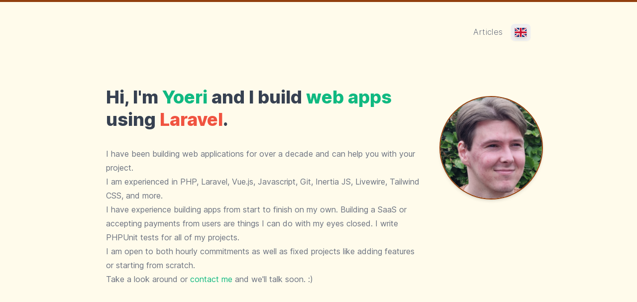

--- FILE ---
content_type: application/javascript; charset=utf-8
request_url: https://yoeri.me/build/assets/TopBanner-BX6fqASr.js
body_size: 5218
content:
import{N as it,O as ot,k as ut,p as ct,q as lt,c as U,o as E,b as h,d as J,t as V,u as Z,a as R,l as ft,w as X,S as tt}from"./app-DjSyrtfs.js";var et={exports:{}};(function(g,v){(function(w,d){g.exports=d()})(ot,function(){var w=1e3,d=6e4,q=36e5,W="millisecond",k="second",C="minute",O="hour",_="day",z="week",y="month",G="quarter",M="year",L="date",P="Invalid Date",nt=/^(\d{4})[-/]?(\d{1,2})?[-/]?(\d{0,2})[Tt\s]*(\d{1,2})?:?(\d{1,2})?:?(\d{1,2})?[.:]?(\d+)?$/,rt=/\[([^\]]+)]|Y{1,4}|M{1,4}|D{1,2}|d{1,4}|H{1,2}|h{1,2}|a|A|m{1,2}|s{1,2}|Z{1,2}|SSS/g,st={name:"en",weekdays:"Sunday_Monday_Tuesday_Wednesday_Thursday_Friday_Saturday".split("_"),months:"January_February_March_April_May_June_July_August_September_October_November_December".split("_"),ordinal:function(s){var n=["th","st","nd","rd"],t=s%100;return"["+s+(n[(t-20)%10]||n[t]||n[0])+"]"}},F=function(s,n,t){var r=String(s);return!r||r.length>=n?s:""+Array(n+1-r.length).join(t)+s},at={s:F,z:function(s){var n=-s.utcOffset(),t=Math.abs(n),r=Math.floor(t/60),e=t%60;return(n<=0?"+":"-")+F(r,2,"0")+":"+F(e,2,"0")},m:function s(n,t){if(n.date()<t.date())return-s(t,n);var r=12*(t.year()-n.year())+(t.month()-n.month()),e=n.clone().add(r,y),a=t-e<0,i=n.clone().add(r+(a?-1:1),y);return+(-(r+(t-e)/(a?e-i:i-e))||0)},a:function(s){return s<0?Math.ceil(s)||0:Math.floor(s)},p:function(s){return{M:y,y:M,w:z,d:_,D:L,h:O,m:C,s:k,ms:W,Q:G}[s]||String(s||"").toLowerCase().replace(/s$/,"")},u:function(s){return s===void 0}},H="en",b={};b[H]=st;var Q="$isDayjsObject",I=function(s){return s instanceof A||!(!s||!s[Q])},N=function s(n,t,r){var e;if(!n)return H;if(typeof n=="string"){var a=n.toLowerCase();b[a]&&(e=a),t&&(b[a]=t,e=a);var i=n.split("-");if(!e&&i.length>1)return s(i[0])}else{var u=n.name;b[u]=n,e=u}return!r&&e&&(H=e),e||!r&&H},l=function(s,n){if(I(s))return s.clone();var t=typeof n=="object"?n:{};return t.date=s,t.args=arguments,new A(t)},o=at;o.l=N,o.i=I,o.w=function(s,n){return l(s,{locale:n.$L,utc:n.$u,x:n.$x,$offset:n.$offset})};var A=function(){function s(t){this.$L=N(t.locale,null,!0),this.parse(t),this.$x=this.$x||t.x||{},this[Q]=!0}var n=s.prototype;return n.parse=function(t){this.$d=function(r){var e=r.date,a=r.utc;if(e===null)return new Date(NaN);if(o.u(e))return new Date;if(e instanceof Date)return new Date(e);if(typeof e=="string"&&!/Z$/i.test(e)){var i=e.match(nt);if(i){var u=i[2]-1||0,c=(i[7]||"0").substring(0,3);return a?new Date(Date.UTC(i[1],u,i[3]||1,i[4]||0,i[5]||0,i[6]||0,c)):new Date(i[1],u,i[3]||1,i[4]||0,i[5]||0,i[6]||0,c)}}return new Date(e)}(t),this.init()},n.init=function(){var t=this.$d;this.$y=t.getFullYear(),this.$M=t.getMonth(),this.$D=t.getDate(),this.$W=t.getDay(),this.$H=t.getHours(),this.$m=t.getMinutes(),this.$s=t.getSeconds(),this.$ms=t.getMilliseconds()},n.$utils=function(){return o},n.isValid=function(){return this.$d.toString()!==P},n.isSame=function(t,r){var e=l(t);return this.startOf(r)<=e&&e<=this.endOf(r)},n.isAfter=function(t,r){return l(t)<this.startOf(r)},n.isBefore=function(t,r){return this.endOf(r)<l(t)},n.$g=function(t,r,e){return o.u(t)?this[r]:this.set(e,t)},n.unix=function(){return Math.floor(this.valueOf()/1e3)},n.valueOf=function(){return this.$d.getTime()},n.startOf=function(t,r){var e=this,a=!!o.u(r)||r,i=o.p(t),u=function(S,$){var x=o.w(e.$u?Date.UTC(e.$y,$,S):new Date(e.$y,$,S),e);return a?x:x.endOf(_)},c=function(S,$){return o.w(e.toDate()[S].apply(e.toDate("s"),(a?[0,0,0,0]:[23,59,59,999]).slice($)),e)},f=this.$W,m=this.$M,p=this.$D,j="set"+(this.$u?"UTC":"");switch(i){case M:return a?u(1,0):u(31,11);case y:return a?u(1,m):u(0,m+1);case z:var D=this.$locale().weekStart||0,Y=(f<D?f+7:f)-D;return u(a?p-Y:p+(6-Y),m);case _:case L:return c(j+"Hours",0);case O:return c(j+"Minutes",1);case C:return c(j+"Seconds",2);case k:return c(j+"Milliseconds",3);default:return this.clone()}},n.endOf=function(t){return this.startOf(t,!1)},n.$set=function(t,r){var e,a=o.p(t),i="set"+(this.$u?"UTC":""),u=(e={},e[_]=i+"Date",e[L]=i+"Date",e[y]=i+"Month",e[M]=i+"FullYear",e[O]=i+"Hours",e[C]=i+"Minutes",e[k]=i+"Seconds",e[W]=i+"Milliseconds",e)[a],c=a===_?this.$D+(r-this.$W):r;if(a===y||a===M){var f=this.clone().set(L,1);f.$d[u](c),f.init(),this.$d=f.set(L,Math.min(this.$D,f.daysInMonth())).$d}else u&&this.$d[u](c);return this.init(),this},n.set=function(t,r){return this.clone().$set(t,r)},n.get=function(t){return this[o.p(t)]()},n.add=function(t,r){var e,a=this;t=Number(t);var i=o.p(r),u=function(m){var p=l(a);return o.w(p.date(p.date()+Math.round(m*t)),a)};if(i===y)return this.set(y,this.$M+t);if(i===M)return this.set(M,this.$y+t);if(i===_)return u(1);if(i===z)return u(7);var c=(e={},e[C]=d,e[O]=q,e[k]=w,e)[i]||1,f=this.$d.getTime()+t*c;return o.w(f,this)},n.subtract=function(t,r){return this.add(-1*t,r)},n.format=function(t){var r=this,e=this.$locale();if(!this.isValid())return e.invalidDate||P;var a=t||"YYYY-MM-DDTHH:mm:ssZ",i=o.z(this),u=this.$H,c=this.$m,f=this.$M,m=e.weekdays,p=e.months,j=e.meridiem,D=function($,x,T,B){return $&&($[x]||$(r,a))||T[x].slice(0,B)},Y=function($){return o.s(u%12||12,$,"0")},S=j||function($,x,T){var B=$<12?"AM":"PM";return T?B.toLowerCase():B};return a.replace(rt,function($,x){return x||function(T){switch(T){case"YY":return String(r.$y).slice(-2);case"YYYY":return o.s(r.$y,4,"0");case"M":return f+1;case"MM":return o.s(f+1,2,"0");case"MMM":return D(e.monthsShort,f,p,3);case"MMMM":return D(p,f);case"D":return r.$D;case"DD":return o.s(r.$D,2,"0");case"d":return String(r.$W);case"dd":return D(e.weekdaysMin,r.$W,m,2);case"ddd":return D(e.weekdaysShort,r.$W,m,3);case"dddd":return m[r.$W];case"H":return String(u);case"HH":return o.s(u,2,"0");case"h":return Y(1);case"hh":return Y(2);case"a":return S(u,c,!0);case"A":return S(u,c,!1);case"m":return String(c);case"mm":return o.s(c,2,"0");case"s":return String(r.$s);case"ss":return o.s(r.$s,2,"0");case"SSS":return o.s(r.$ms,3,"0");case"Z":return i}return null}($)||i.replace(":","")})},n.utcOffset=function(){return 15*-Math.round(this.$d.getTimezoneOffset()/15)},n.diff=function(t,r,e){var a,i=this,u=o.p(r),c=l(t),f=(c.utcOffset()-this.utcOffset())*d,m=this-c,p=function(){return o.m(i,c)};switch(u){case M:a=p()/12;break;case y:a=p();break;case G:a=p()/3;break;case z:a=(m-f)/6048e5;break;case _:a=(m-f)/864e5;break;case O:a=m/q;break;case C:a=m/d;break;case k:a=m/w;break;default:a=m}return e?a:o.a(a)},n.daysInMonth=function(){return this.endOf(y).$D},n.$locale=function(){return b[this.$L]},n.locale=function(t,r){if(!t)return this.$L;var e=this.clone(),a=N(t,r,!0);return a&&(e.$L=a),e},n.clone=function(){return o.w(this.$d,this)},n.toDate=function(){return new Date(this.valueOf())},n.toJSON=function(){return this.isValid()?this.toISOString():null},n.toISOString=function(){return this.$d.toISOString()},n.toString=function(){return this.$d.toUTCString()},s}(),K=A.prototype;return l.prototype=K,[["$ms",W],["$s",k],["$m",C],["$H",O],["$W",_],["$M",y],["$y",M],["$D",L]].forEach(function(s){K[s[1]]=function(n){return this.$g(n,s[0],s[1])}}),l.extend=function(s,n){return s.$i||(s(n,A,l),s.$i=!0),l},l.locale=N,l.isDayjs=I,l.unix=function(s){return l(1e3*s)},l.en=b[H],l.Ls=b,l.p={},l})})(et);var ht=et.exports;const dt=it(ht);function Ct(g,v){return dt(g).format(v)}function Ot(g){if(g==="pr")return"bg-sky-200";if(g==="package")return"bg-violet-200";if(g==="project")return"bg-orange-200"}function Lt(){const g=ut(ct());return lt("emitter").on("changedLanguage",v=>{g.value=v.lang}),g}const mt={class:"bg-amber-800 py-6"},$t={class:"text-center w-2/3 mx-auto text-sm flex flex-col md:flex-row justify-between space-y-2 md:space-y-0"},gt={class:"text-gray-200"},pt={class:"font-medium"},vt={href:"https://www.github.com/yoeriboven/website",target:"_blank",class:"text-xs hover:underline"},wt={class:"flex space-x-4 text-gray-300 mx-auto md:mx-0"},jt={__name:"Footer",setup(g){const v=new Date().getFullYear();return(w,d)=>(E(),U("footer",mt,[h("div",$t,[h("div",gt,[h("span",pt,[J("© 2012 ‐ "+V(Z(v))+" ",1),d[0]||(d[0]=h("span",{class:"hidden md:inline"},"|",-1)),d[1]||(d[1]=h("br",{class:"md:hidden"},null,-1)),d[2]||(d[2]=J(" Yoeri.me "))]),h("a",vt,"("+V(w.$t("view_source"))+")",1)]),h("div",wt,[R(Z(tt),{href:w.route("contact"),prefeetch:"",class:"hover:text-gray-200"},{default:X(()=>d[3]||(d[3]=[h("span",{class:"sr-only"},"Contact",-1),h("svg",{class:"w-6 h-6",fill:"currentColor",xmlns:"http://www.w3.org/2000/svg",viewBox:"0 0 512 512","aria-hidden":"true"},[h("path",{d:"M464 64C490.5 64 512 85.49 512 112C512 127.1 504.9 141.3 492.8 150.4L275.2 313.6C263.8 322.1 248.2 322.1 236.8 313.6L19.2 150.4C7.113 141.3 0 127.1 0 112C0 85.49 21.49 64 48 64H464zM217.6 339.2C240.4 356.3 271.6 356.3 294.4 339.2L512 176V384C512 419.3 483.3 448 448 448H64C28.65 448 0 419.3 0 384V176L217.6 339.2z"})],-1)])),_:1,__:[3]},8,["href"]),d[4]||(d[4]=ft('<a href="https://www.twitter.com/yoeriboven" target="_blank" class="hover:text-gray-200"><span class="sr-only">Twitter</span><svg class="w-6 h-6" fill="currentColor" xmlns="http://www.w3.org/2000/svg" viewBox="0 0 512 512" aria-hidden="true"><path d="M459.37 151.716c.325 4.548.325 9.097.325 13.645 0 138.72-105.583 298.558-298.558 298.558-59.452 0-114.68-17.219-161.137-47.106 8.447.974 16.568 1.299 25.34 1.299 49.055 0 94.213-16.568 130.274-44.832-46.132-.975-84.792-31.188-98.112-72.772 6.498.974 12.995 1.624 19.818 1.624 9.421 0 18.843-1.3 27.614-3.573-48.081-9.747-84.143-51.98-84.143-102.985v-1.299c13.969 7.797 30.214 12.67 47.431 13.319-28.264-18.843-46.781-51.005-46.781-87.391 0-19.492 5.197-37.36 14.294-52.954 51.655 63.675 129.3 105.258 216.365 109.807-1.624-7.797-2.599-15.918-2.599-24.04 0-57.828 46.782-104.934 104.934-104.934 30.213 0 57.502 12.67 76.67 33.137 23.715-4.548 46.456-13.32 66.599-25.34-7.798 24.366-24.366 44.833-46.132 57.827 21.117-2.273 41.584-8.122 60.426-16.243-14.292 20.791-32.161 39.308-52.628 54.253z"></path></svg></a><a href="https://www.github.com/yoeriboven" target="_blank" class="hover:text-gray-200"><span class="sr-only">GitHub</span><svg class="w-6 h-6" fill="currentColor" xmlns="http://www.w3.org/2000/svg" viewBox="0 0 496 512" aria-hidden="true"><path d="M165.9 397.4c0 2-2.3 3.6-5.2 3.6-3.3.3-5.6-1.3-5.6-3.6 0-2 2.3-3.6 5.2-3.6 3-.3 5.6 1.3 5.6 3.6zm-31.1-4.5c-.7 2 1.3 4.3 4.3 4.9 2.6 1 5.6 0 6.2-2s-1.3-4.3-4.3-5.2c-2.6-.7-5.5.3-6.2 2.3zm44.2-1.7c-2.9.7-4.9 2.6-4.6 4.9.3 2 2.9 3.3 5.9 2.6 2.9-.7 4.9-2.6 4.6-4.6-.3-1.9-3-3.2-5.9-2.9zM244.8 8C106.1 8 0 113.3 0 252c0 110.9 69.8 205.8 169.5 239.2 12.8 2.3 17.3-5.6 17.3-12.1 0-6.2-.3-40.4-.3-61.4 0 0-70 15-84.7-29.8 0 0-11.4-29.1-27.8-36.6 0 0-22.9-15.7 1.6-15.4 0 0 24.9 2 38.6 25.8 21.9 38.6 58.6 27.5 72.9 20.9 2.3-16 8.8-27.1 16-33.7-55.9-6.2-112.3-14.3-112.3-110.5 0-27.5 7.6-41.3 23.6-58.9-2.6-6.5-11.1-33.3 2.6-67.9 20.9-6.5 69 27 69 27 20-5.6 41.5-8.5 62.8-8.5s42.8 2.9 62.8 8.5c0 0 48.1-33.6 69-27 13.7 34.7 5.2 61.4 2.6 67.9 16 17.7 25.8 31.5 25.8 58.9 0 96.5-58.9 104.2-114.8 110.5 9.2 7.9 17 22.9 17 46.4 0 33.7-.3 75.4-.3 83.6 0 6.5 4.6 14.4 17.3 12.1C428.2 457.8 496 362.9 496 252 496 113.3 383.5 8 244.8 8zM97.2 352.9c-1.3 1-1 3.3.7 5.2 1.6 1.6 3.9 2.3 5.2 1 1.3-1 1-3.3-.7-5.2-1.6-1.6-3.9-2.3-5.2-1zm-10.8-8.1c-.7 1.3.3 2.9 2.3 3.9 1.6 1 3.6.7 4.3-.7.7-1.3-.3-2.9-2.3-3.9-2-.6-3.6-.3-4.3.7zm32.4 35.6c-1.6 1.3-1 4.3 1.3 6.2 2.3 2.3 5.2 2.6 6.5 1 1.3-1.3.7-4.3-1.3-6.2-2.2-2.3-5.2-2.6-6.5-1zm-11.4-14.7c-1.6 1-1.6 3.6 0 5.9 1.6 2.3 4.3 3.3 5.6 2.3 1.6-1.3 1.6-3.9 0-6.2-1.4-2.3-4-3.3-5.6-2z"></path></svg></a>',2))])])]))}},yt={key:0,class:"relative bg-amber-800"},_t={class:"max-w-7xl mx-auto py-2 px-3 sm:px-6 lg:px-8"},Mt={class:"text-center sm:px-16"},xt={class:"font-medium text-white flex flex-col md:inline-flex md:flex-row"},bt={class:"flex items-center justify-center space-x-2"},Dt={class:"block sm:ml-2 sm:inline-block"},St={key:1,class:"bg-amber-800 h-1"},Ht={__name:"TopBanner",setup(g){return(v,w)=>v.$page.props.settings.showHireMeBanner?(E(),U("div",yt,[h("div",_t,[h("div",Mt,[h("div",xt,[h("div",bt,[w[0]||(w[0]=h("img",{class:"cursor-text",style:{height:"1.25em"},alt:"An emoji of a waving hand",src:"/img/waving-hand-120.png",srcset:"/img/waving-hand-160.png 2x"},null,-1)),h("span",null,V(v.$t("top_banner.availability")),1)]),h("span",Dt,[R(Z(tt),{prefetch:"",href:v.route("contact"),class:"text-white font-bold underline underline-offset-2"},{default:X(()=>[J(V(v.$t("top_banner.cta"))+" ",1),w[1]||(w[1]=h("span",{"aria-hidden":"true"},"→",-1))]),_:1,__:[1]},8,["href"])])])])])])):(E(),U("div",St))}};export{Ht as _,jt as a,Ct as f,Lt as g,Ot as p};


--- FILE ---
content_type: application/javascript; charset=utf-8
request_url: https://yoeri.me/build/assets/CTAFooter-BPo-GoYY.js
body_size: 5307
content:
var M=Object.defineProperty;var U=(e,t,s)=>t in e?M(e,t,{enumerable:!0,configurable:!0,writable:!0,value:s}):e[t]=s;var l=(e,t,s)=>U(e,typeof t!="symbol"?t+"":t,s);import{m as N,k as F,p as v,q as O,c as d,o as f,b as h,e as I,i as w,w as b,u as T,S as k,a as L,d as A,t as H,F as V,r as D,n as J,l as W,s as K,y as X,z as q}from"./app-DjSyrtfs.js";class S extends Error{constructor(s,o,r){const n=s.status||s.status===0?s.status:"",i=s.statusText||"",a=`${n} ${i}`.trim(),u=a?`status code ${a}`:"an unknown error";super(`Request failed with ${u}: ${o.method} ${o.url}`);l(this,"response");l(this,"request");l(this,"options");this.name="HTTPError",this.response=s,this.request=o,this.options=r}}class B extends Error{constructor(s){super(`Request timed out: ${s.method} ${s.url}`);l(this,"request");this.name="TimeoutError",this.request=s}}const E=(()=>{let e=!1,t=!1;const s=typeof globalThis.ReadableStream=="function",o=typeof globalThis.Request=="function";if(s&&o)try{t=new globalThis.Request("https://empty.invalid",{body:new globalThis.ReadableStream,method:"POST",get duplex(){return e=!0,"half"}}).headers.has("Content-Type")}catch(r){if(r instanceof Error&&r.message==="unsupported BodyInit type")return!1;throw r}return e&&!t})(),Y=typeof globalThis.AbortController=="function",G=typeof globalThis.ReadableStream=="function",Q=typeof globalThis.FormData=="function",z=["get","post","put","patch","head","delete"],Z={json:"application/json",text:"text/*",formData:"multipart/form-data",arrayBuffer:"*/*",blob:"*/*"},g=2147483647,tt=new TextEncoder().encode("------WebKitFormBoundaryaxpyiPgbbPti10Rw").length,P=Symbol("stop"),et={json:!0,parseJson:!0,stringifyJson:!0,searchParams:!0,prefixUrl:!0,retry:!0,timeout:!0,hooks:!0,throwHttpErrors:!0,onDownloadProgress:!0,onUploadProgress:!0,fetch:!0},st={method:!0,headers:!0,body:!0,mode:!0,credentials:!0,cache:!0,redirect:!0,referrer:!0,referrerPolicy:!0,integrity:!0,keepalive:!0,signal:!0,window:!0,dispatcher:!0,duplex:!0,priority:!0},ot=e=>{if(!e)return 0;if(e instanceof FormData){let t=0;for(const[s,o]of e)t+=tt,t+=new TextEncoder().encode(`Content-Disposition: form-data; name="${s}"`).length,t+=typeof o=="string"?new TextEncoder().encode(o).length:o.size;return t}if(e instanceof Blob)return e.size;if(e instanceof ArrayBuffer)return e.byteLength;if(typeof e=="string")return new TextEncoder().encode(e).length;if(e instanceof URLSearchParams)return new TextEncoder().encode(e.toString()).length;if("byteLength"in e)return e.byteLength;if(typeof e=="object"&&e!==null)try{const t=JSON.stringify(e);return new TextEncoder().encode(t).length}catch{return 0}return 0},rt=(e,t)=>{const s=Number(e.headers.get("content-length"))||0;let o=0;return e.status===204?(t&&t({percent:1,totalBytes:s,transferredBytes:o},new Uint8Array),new Response(null,{status:e.status,statusText:e.statusText,headers:e.headers})):new Response(new ReadableStream({async start(r){const n=e.body.getReader();t&&t({percent:0,transferredBytes:0,totalBytes:s},new Uint8Array);async function i(){const{done:a,value:u}=await n.read();if(a){r.close();return}if(t){o+=u.byteLength;const c=s===0?0:o/s;t({percent:c,transferredBytes:o,totalBytes:s},u)}r.enqueue(u),await i()}await i()}}),{status:e.status,statusText:e.statusText,headers:e.headers})},nt=(e,t)=>{const s=ot(e.body);let o=0;return new Request(e,{duplex:"half",body:new ReadableStream({async start(r){const n=e.body instanceof ReadableStream?e.body.getReader():new Response("").body.getReader();async function i(){const{done:a,value:u}=await n.read();if(a){t&&t({percent:1,transferredBytes:o,totalBytes:Math.max(s,o)},new Uint8Array),r.close();return}o+=u.byteLength;let c=s===0?0:o/s;(s<o||c===1)&&(c=.99),t&&t({percent:Number(c.toFixed(2)),transferredBytes:o,totalBytes:s},u),r.enqueue(u),await i()}await i()}})})},p=e=>e!==null&&typeof e=="object",m=(...e)=>{for(const t of e)if((!p(t)||Array.isArray(t))&&t!==void 0)throw new TypeError("The `options` argument must be an object");return x({},...e)},$=(e={},t={})=>{const s=new globalThis.Headers(e),o=t instanceof globalThis.Headers,r=new globalThis.Headers(t);for(const[n,i]of r.entries())o&&i==="undefined"||i===void 0?s.delete(n):s.set(n,i);return s};function y(e,t,s){return Object.hasOwn(t,s)&&t[s]===void 0?[]:x(e[s]??[],t[s]??[])}const j=(e={},t={})=>({beforeRequest:y(e,t,"beforeRequest"),beforeRetry:y(e,t,"beforeRetry"),afterResponse:y(e,t,"afterResponse"),beforeError:y(e,t,"beforeError")}),x=(...e)=>{let t={},s={},o={};for(const r of e)if(Array.isArray(r))Array.isArray(t)||(t=[]),t=[...t,...r];else if(p(r)){for(let[n,i]of Object.entries(r))p(i)&&n in t&&(i=x(t[n],i)),t={...t,[n]:i};p(r.hooks)&&(o=j(o,r.hooks),t.hooks=o),p(r.headers)&&(s=$(s,r.headers),t.headers=s)}return t},it=e=>z.includes(e)?e.toUpperCase():e,at=["get","put","head","delete","options","trace"],ut=[408,413,429,500,502,503,504],ht=[413,429,503],C={limit:2,methods:at,statusCodes:ut,afterStatusCodes:ht,maxRetryAfter:Number.POSITIVE_INFINITY,backoffLimit:Number.POSITIVE_INFINITY,delay:e=>.3*2**(e-1)*1e3},ct=(e={})=>{if(typeof e=="number")return{...C,limit:e};if(e.methods&&!Array.isArray(e.methods))throw new Error("retry.methods must be an array");if(e.statusCodes&&!Array.isArray(e.statusCodes))throw new Error("retry.statusCodes must be an array");return{...C,...e}};async function lt(e,t,s,o){return new Promise((r,n)=>{const i=setTimeout(()=>{s&&s.abort(),n(new B(e))},o.timeout);o.fetch(e,t).then(r).catch(n).then(()=>{clearTimeout(i)})})}async function ft(e,{signal:t}){return new Promise((s,o)=>{t&&(t.throwIfAborted(),t.addEventListener("abort",r,{once:!0}));function r(){clearTimeout(n),o(t.reason)}const n=setTimeout(()=>{t==null||t.removeEventListener("abort",r),s()},e)})}const dt=(e,t)=>{const s={};for(const o in t)!(o in st)&&!(o in et)&&!(o in e)&&(s[o]=t[o]);return s};class _{constructor(t,s={}){l(this,"request");l(this,"abortController");l(this,"_retryCount",0);l(this,"_input");l(this,"_options");var o,r;if(this._input=t,this._options={...s,headers:$(this._input.headers,s.headers),hooks:j({beforeRequest:[],beforeRetry:[],beforeError:[],afterResponse:[]},s.hooks),method:it(s.method??this._input.method??"GET"),prefixUrl:String(s.prefixUrl||""),retry:ct(s.retry),throwHttpErrors:s.throwHttpErrors!==!1,timeout:s.timeout??1e4,fetch:s.fetch??globalThis.fetch.bind(globalThis)},typeof this._input!="string"&&!(this._input instanceof URL||this._input instanceof globalThis.Request))throw new TypeError("`input` must be a string, URL, or Request");if(this._options.prefixUrl&&typeof this._input=="string"){if(this._input.startsWith("/"))throw new Error("`input` must not begin with a slash when using `prefixUrl`");this._options.prefixUrl.endsWith("/")||(this._options.prefixUrl+="/"),this._input=this._options.prefixUrl+this._input}if(Y){const n=this._options.signal??this._input.signal;this.abortController=new globalThis.AbortController,this._options.signal=n?AbortSignal.any([n,this.abortController.signal]):this.abortController.signal}if(E&&(this._options.duplex="half"),this._options.json!==void 0&&(this._options.body=((r=(o=this._options).stringifyJson)==null?void 0:r.call(o,this._options.json))??JSON.stringify(this._options.json),this._options.headers.set("content-type",this._options.headers.get("content-type")??"application/json")),this.request=new globalThis.Request(this._input,this._options),this._options.searchParams){const i="?"+(typeof this._options.searchParams=="string"?this._options.searchParams.replace(/^\?/,""):new URLSearchParams(this._options.searchParams).toString()),a=this.request.url.replace(/(?:\?.*?)?(?=#|$)/,i);(Q&&this._options.body instanceof globalThis.FormData||this._options.body instanceof URLSearchParams)&&!(this._options.headers&&this._options.headers["content-type"])&&this.request.headers.delete("content-type"),this.request=new globalThis.Request(new globalThis.Request(a,{...this.request}),this._options)}if(this._options.onUploadProgress){if(typeof this._options.onUploadProgress!="function")throw new TypeError("The `onUploadProgress` option must be a function");if(!E)throw new Error("Request streams are not supported in your environment. The `duplex` option for `Request` is not available.");this.request.body&&(this.request=nt(this.request,this._options.onUploadProgress))}}static create(t,s){const o=new _(t,s),r=async()=>{if(typeof o._options.timeout=="number"&&o._options.timeout>g)throw new RangeError(`The \`timeout\` option cannot be greater than ${g}`);await Promise.resolve();let a=await o._fetch();for(const u of o._options.hooks.afterResponse){const c=await u(o.request,o._options,o._decorateResponse(a.clone()));c instanceof globalThis.Response&&(a=c)}if(o._decorateResponse(a),!a.ok&&o._options.throwHttpErrors){let u=new S(a,o.request,o._options);for(const c of o._options.hooks.beforeError)u=await c(u);throw u}if(o._options.onDownloadProgress){if(typeof o._options.onDownloadProgress!="function")throw new TypeError("The `onDownloadProgress` option must be a function");if(!G)throw new Error("Streams are not supported in your environment. `ReadableStream` is missing.");return rt(a.clone(),o._options.onDownloadProgress)}return a},i=(o._options.retry.methods.includes(o.request.method.toLowerCase())?o._retry(r):r()).finally(async()=>{var a;o.request.bodyUsed||await((a=o.request.body)==null?void 0:a.cancel())});for(const[a,u]of Object.entries(Z))i[a]=async()=>{o.request.headers.set("accept",o.request.headers.get("accept")||u);const c=await i;if(a==="json"){if(c.status===204||(await c.clone().arrayBuffer()).byteLength===0)return"";if(s.parseJson)return s.parseJson(await c.text())}return c[a]()};return i}_calculateRetryDelay(t){if(this._retryCount++,this._retryCount>this._options.retry.limit||t instanceof B)throw t;if(t instanceof S){if(!this._options.retry.statusCodes.includes(t.response.status))throw t;const o=t.response.headers.get("Retry-After")??t.response.headers.get("RateLimit-Reset")??t.response.headers.get("X-RateLimit-Reset")??t.response.headers.get("X-Rate-Limit-Reset");if(o&&this._options.retry.afterStatusCodes.includes(t.response.status)){let r=Number(o)*1e3;Number.isNaN(r)?r=Date.parse(o)-Date.now():r>=Date.parse("2024-01-01")&&(r-=Date.now());const n=this._options.retry.maxRetryAfter??r;return r<n?r:n}if(t.response.status===413)throw t}const s=this._options.retry.delay(this._retryCount);return Math.min(this._options.retry.backoffLimit,s)}_decorateResponse(t){return this._options.parseJson&&(t.json=async()=>this._options.parseJson(await t.text())),t}async _retry(t){try{return await t()}catch(s){const o=Math.min(this._calculateRetryDelay(s),g);if(this._retryCount<1)throw s;await ft(o,{signal:this._options.signal});for(const r of this._options.hooks.beforeRetry)if(await r({request:this.request,options:this._options,error:s,retryCount:this._retryCount})===P)return;return this._retry(t)}}async _fetch(){for(const o of this._options.hooks.beforeRequest){const r=await o(this.request,this._options);if(r instanceof Request){this.request=r;break}if(r instanceof Response)return r}const t=dt(this.request,this._options),s=this.request;return this.request=s.clone(),this._options.timeout===!1?this._options.fetch(s,t):lt(s,t,this.abortController,this._options)}}/*! MIT License © Sindre Sorhus */const R=e=>{const t=(s,o)=>_.create(s,m(e,o));for(const s of z)t[s]=(o,r)=>_.create(o,m(e,r,{method:s}));return t.create=s=>R(m(s)),t.extend=s=>(typeof s=="function"&&(s=s(e??{})),R(m(e,s))),t.stop=P,t},pt=R(),mt={class:"w-5/6 md:w-2/3 py-2 md:py-8 mx-auto"},yt={class:"flex justify-between items-center"},_t={class:"w-14 h-14"},wt={class:"flex relative justify-items-end"},gt={class:"space-x-4 mr-14"},bt={class:"absolute right-0 group bg-white shadow-sm rounded-lg w-fit -mt-1 hover:cursor-pointer overflow-hidden"},Rt=["onClick"],xt={key:0,class:"w-6 aspect-auto shadow-md",xmlns:"http://www.w3.org/2000/svg",id:"flag-icons-en",viewBox:"0 0 640 480"},vt={key:1,class:"w-6 aspect-auto shadow-md",xmlns:"http://www.w3.org/2000/svg",id:"flag-icons-nl",viewBox:"0 0 640 480"},Mt={__name:"Header",props:{showHome:{type:Boolean,default:!0}},setup(e){N(()=>{s()});const t=F(["en","nl"]);function s(n){(n??v())==="en"?t.value=["en","nl"]:t.value=["nl","en"]}const o=O("emitter");function r(n){n!==v()&&(K(n),o.emit("changedLanguage",{lang:n}),s(n),pt.post(route("language-change",n)))}return(n,i)=>(f(),d("header",mt,[h("nav",yt,[h("div",_t,[e.showHome?(f(),I(T(k),{key:0,href:n.route("home"),prefetch:""},{default:b(()=>i[0]||(i[0]=[h("img",{class:"rounded-full shadow-md",src:"/img/avatar.webp",alt:"A picture of me"},null,-1)])),_:1,__:[0]},8,["href"])):w("",!0)]),h("div",wt,[h("div",gt,[L(T(k),{href:n.route("blog"),prefetch:"",class:"text-gray-500 font-light tracking-wide hover:text-gray-700"},{default:b(()=>[A(H(n.$t("header.articles")),1)]),_:1},8,["href"])]),h("div",bt,[(f(!0),d(V,null,D(t.value,(a,u)=>(f(),d("button",{key:a,onClick:c=>r(a),class:J([{"hidden group-hover:block":u===1},"p-2 hover:bg-gray-200"])},[a==="en"?(f(),d("svg",xt,i[1]||(i[1]=[W('<path fill="#012169" d="M0 0h640v480H0z"></path><path fill="#FFF" d="m75 0 244 181L562 0h78v62L400 241l240 178v61h-80L320 301 81 480H0v-60l239-178L0 64V0h75z"></path><path fill="#C8102E" d="m424 281 216 159v40L369 281h55zm-184 20 6 35L54 480H0l240-179zM640 0v3L391 191l2-44L590 0h50zM0 0l239 176h-60L0 42V0z"></path><path fill="#FFF" d="M241 0v480h160V0H241zM0 160v160h640V160H0z"></path><path fill="#C8102E" d="M0 193v96h640v-96H0zM273 0v480h96V0h-96z"></path>',5)]))):w("",!0),a==="nl"?(f(),d("svg",vt,i[2]||(i[2]=[h("path",{fill:"#21468b",d:"M0 0h640v480H0z"},null,-1),h("path",{fill:"#fff",d:"M0 0h640v320H0z"},null,-1),h("path",{fill:"#ae1c28",d:"M0 0h640v160H0z"},null,-1)]))):w("",!0)],10,Rt))),128))])])])]))}},Tt=(e,t)=>{const s=e.__vccOpts||e;for(const[o,r]of t)s[o]=r;return s},kt={},qt={class:"bg-amber-700"},St={class:"w-5/6 md:w-2/3 mx-auto grid py-6 gap-y-5 md:grid-cols-3 md:py-16 lg:px-0 lg:pt-8 lg:pb-12"},Et={class:"col-span-1 md:col-span-2 text-center md:text-left"},Ct={class:"text-3xl font-extrabold tracking-tight text-white sm:text-4xl"},Lt={class:"text-xl text-amber-100"},At={class:"mt-8 flex mx-auto md:mx-0 md:w-fit"},Ht={class:"inline-flex w-full rounded-md shadow"};function Bt(e,t){const s=X("Link");return f(),d("div",qt,[h("div",St,[h("div",Et,[h("h2",Ct,[q(e.$slots,"header")]),h("p",Lt,[q(e.$slots,"content")]),h("div",At,[h("div",Ht,[L(s,{href:e.route("contact"),class:"w-full inline-flex items-center justify-center px-5 py-3 border border-transparent text-base font-medium rounded-md text-white bg-emerald-500 hover:bg-emerald-600"},{default:b(()=>[A(H(e.$t("contact_me")),1)]),_:1},8,["href"])])])]),t[0]||(t[0]=h("div",{class:"flex order-first md:order-none justify-center md:justify-end"},[h("img",{class:"w-40 h-40 rounded-full shadow-md",src:"/img/avatar.webp",alt:"A picture of me"})],-1))])])}const Ut=Tt(kt,[["render",Bt]]);export{Ut as C,Mt as _};


--- FILE ---
content_type: application/javascript; charset=utf-8
request_url: https://yoeri.me/build/assets/transition-CSrZjH2r.js
body_size: 11063
content:
import{A as st,q as P,B as A,f as h,k as g,C as dt,D as S,F as qe,E as D,G as M,m as $,H as x,I as K,J as ct,K as ft,T as vt,L as pt,M as mt,n as ht}from"./app-DjSyrtfs.js";function De(e){typeof queueMicrotask=="function"?queueMicrotask(e):Promise.resolve().then(e).catch(t=>setTimeout(()=>{throw t}))}function ee(){let e=[],t={addEventListener(n,r,l,a){return n.addEventListener(r,l,a),t.add(()=>n.removeEventListener(r,l,a))},requestAnimationFrame(...n){let r=requestAnimationFrame(...n);t.add(()=>cancelAnimationFrame(r))},nextFrame(...n){t.requestAnimationFrame(()=>{t.requestAnimationFrame(...n)})},setTimeout(...n){let r=setTimeout(...n);t.add(()=>clearTimeout(r))},microTask(...n){let r={current:!0};return De(()=>{r.current&&n[0]()}),t.add(()=>{r.current=!1})},style(n,r,l){let a=n.style.getPropertyValue(r);return Object.assign(n.style,{[r]:l}),this.add(()=>{Object.assign(n.style,{[r]:a})})},group(n){let r=ee();return n(r),this.add(()=>r.dispose())},add(n){return e.push(n),()=>{let r=e.indexOf(n);if(r>=0)for(let l of e.splice(r,1))l()}},dispose(){for(let n of e.splice(0))n()}};return t}var je;let gt=Symbol("headlessui.useid"),yt=0;const pe=(je=st)!=null?je:function(){return P(gt,()=>`${++yt}`)()};function E(e){var t;if(e==null||e.value==null)return null;let n=(t=e.value.$el)!=null?t:e.value;return n instanceof Node?n:null}function k(e,t,...n){if(e in t){let l=t[e];return typeof l=="function"?l(...n):l}let r=new Error(`Tried to handle "${e}" but there is no handler defined. Only defined handlers are: ${Object.keys(t).map(l=>`"${l}"`).join(", ")}.`);throw Error.captureStackTrace&&Error.captureStackTrace(r,k),r}var wt=Object.defineProperty,bt=(e,t,n)=>t in e?wt(e,t,{enumerable:!0,configurable:!0,writable:!0,value:n}):e[t]=n,Be=(e,t,n)=>(bt(e,typeof t!="symbol"?t+"":t,n),n);let Et=class{constructor(){Be(this,"current",this.detect()),Be(this,"currentId",0)}set(t){this.current!==t&&(this.currentId=0,this.current=t)}reset(){this.set(this.detect())}nextId(){return++this.currentId}get isServer(){return this.current==="server"}get isClient(){return this.current==="client"}detect(){return typeof window>"u"||typeof document>"u"?"server":"client"}},te=new Et;function z(e){if(te.isServer)return null;if(e instanceof Node)return e.ownerDocument;if(e!=null&&e.hasOwnProperty("value")){let t=E(e);if(t)return t.ownerDocument}return document}let Te=["[contentEditable=true]","[tabindex]","a[href]","area[href]","button:not([disabled])","iframe","input:not([disabled])","select:not([disabled])","textarea:not([disabled])"].map(e=>`${e}:not([tabindex='-1'])`).join(",");var B=(e=>(e[e.First=1]="First",e[e.Previous=2]="Previous",e[e.Next=4]="Next",e[e.Last=8]="Last",e[e.WrapAround=16]="WrapAround",e[e.NoScroll=32]="NoScroll",e))(B||{}),_e=(e=>(e[e.Error=0]="Error",e[e.Overflow=1]="Overflow",e[e.Success=2]="Success",e[e.Underflow=3]="Underflow",e))(_e||{}),St=(e=>(e[e.Previous=-1]="Previous",e[e.Next=1]="Next",e))(St||{});function Tt(e=document.body){return e==null?[]:Array.from(e.querySelectorAll(Te)).sort((t,n)=>Math.sign((t.tabIndex||Number.MAX_SAFE_INTEGER)-(n.tabIndex||Number.MAX_SAFE_INTEGER)))}var Ge=(e=>(e[e.Strict=0]="Strict",e[e.Loose=1]="Loose",e))(Ge||{});function Lt(e,t=0){var n;return e===((n=z(e))==null?void 0:n.body)?!1:k(t,{0(){return e.matches(Te)},1(){let r=e;for(;r!==null;){if(r.matches(Te))return!0;r=r.parentElement}return!1}})}var $t=(e=>(e[e.Keyboard=0]="Keyboard",e[e.Mouse=1]="Mouse",e))($t||{});typeof window<"u"&&typeof document<"u"&&(document.addEventListener("keydown",e=>{e.metaKey||e.altKey||e.ctrlKey||(document.documentElement.dataset.headlessuiFocusVisible="")},!0),document.addEventListener("click",e=>{e.detail===1?delete document.documentElement.dataset.headlessuiFocusVisible:e.detail===0&&(document.documentElement.dataset.headlessuiFocusVisible="")},!0));function _(e){e==null||e.focus({preventScroll:!0})}let Ft=["textarea","input"].join(",");function Ot(e){var t,n;return(n=(t=e==null?void 0:e.matches)==null?void 0:t.call(e,Ft))!=null?n:!1}function Pt(e,t=n=>n){return e.slice().sort((n,r)=>{let l=t(n),a=t(r);if(l===null||a===null)return 0;let u=l.compareDocumentPosition(a);return u&Node.DOCUMENT_POSITION_FOLLOWING?-1:u&Node.DOCUMENT_POSITION_PRECEDING?1:0})}function ce(e,t,{sorted:n=!0,relativeTo:r=null,skipElements:l=[]}={}){var a;let u=(a=Array.isArray(e)?e.length>0?e[0].ownerDocument:document:e==null?void 0:e.ownerDocument)!=null?a:document,o=Array.isArray(e)?n?Pt(e):e:Tt(e);l.length>0&&o.length>1&&(o=o.filter(f=>!l.includes(f))),r=r??u.activeElement;let i=(()=>{if(t&5)return 1;if(t&10)return-1;throw new Error("Missing Focus.First, Focus.Previous, Focus.Next or Focus.Last")})(),s=(()=>{if(t&1)return 0;if(t&2)return Math.max(0,o.indexOf(r))-1;if(t&4)return Math.max(0,o.indexOf(r))+1;if(t&8)return o.length-1;throw new Error("Missing Focus.First, Focus.Previous, Focus.Next or Focus.Last")})(),d=t&32?{preventScroll:!0}:{},m=0,c=o.length,v;do{if(m>=c||m+c<=0)return 0;let f=s+m;if(t&16)f=(f+c)%c;else{if(f<0)return 3;if(f>=c)return 1}v=o[f],v==null||v.focus(d),m+=i}while(v!==u.activeElement);return t&6&&Ot(v)&&v.select(),2}function Ye(){return/iPhone/gi.test(window.navigator.platform)||/Mac/gi.test(window.navigator.platform)&&window.navigator.maxTouchPoints>0}function At(){return/Android/gi.test(window.navigator.userAgent)}function Dt(){return Ye()||At()}function ie(e,t,n){te.isServer||A(r=>{document.addEventListener(e,t,n),r(()=>document.removeEventListener(e,t,n))})}function Ke(e,t,n){te.isServer||A(r=>{window.addEventListener(e,t,n),r(()=>window.removeEventListener(e,t,n))})}function Ct(e,t,n=h(()=>!0)){function r(a,u){if(!n.value||a.defaultPrevented)return;let o=u(a);if(o===null||!o.getRootNode().contains(o))return;let i=function s(d){return typeof d=="function"?s(d()):Array.isArray(d)||d instanceof Set?d:[d]}(e);for(let s of i){if(s===null)continue;let d=s instanceof HTMLElement?s:E(s);if(d!=null&&d.contains(o)||a.composed&&a.composedPath().includes(d))return}return!Lt(o,Ge.Loose)&&o.tabIndex!==-1&&a.preventDefault(),t(a,o)}let l=g(null);ie("pointerdown",a=>{var u,o;n.value&&(l.value=((o=(u=a.composedPath)==null?void 0:u.call(a))==null?void 0:o[0])||a.target)},!0),ie("mousedown",a=>{var u,o;n.value&&(l.value=((o=(u=a.composedPath)==null?void 0:u.call(a))==null?void 0:o[0])||a.target)},!0),ie("click",a=>{Dt()||l.value&&(r(a,()=>l.value),l.value=null)},!0),ie("touchend",a=>r(a,()=>a.target instanceof HTMLElement?a.target:null),!0),Ke("blur",a=>r(a,()=>window.document.activeElement instanceof HTMLIFrameElement?window.document.activeElement:null),!0)}var fe=(e=>(e[e.None=0]="None",e[e.RenderStrategy=1]="RenderStrategy",e[e.Static=2]="Static",e))(fe||{}),I=(e=>(e[e.Unmount=0]="Unmount",e[e.Hidden=1]="Hidden",e))(I||{});function R({visible:e=!0,features:t=0,ourProps:n,theirProps:r,...l}){var a;let u=Xe(r,n),o=Object.assign(l,{props:u});if(e||t&2&&u.static)return be(o);if(t&1){let i=(a=u.unmount)==null||a?0:1;return k(i,{0(){return null},1(){return be({...l,props:{...u,hidden:!0,style:{display:"none"}}})}})}return be(o)}function be({props:e,attrs:t,slots:n,slot:r,name:l}){var a,u;let{as:o,...i}=Qe(e,["unmount","static"]),s=(a=n.default)==null?void 0:a.call(n,r),d={};if(r){let m=!1,c=[];for(let[v,f]of Object.entries(r))typeof f=="boolean"&&(m=!0),f===!0&&c.push(v);m&&(d["data-headlessui-state"]=c.join(" "))}if(o==="template"){if(s=ze(s??[]),Object.keys(i).length>0||Object.keys(t).length>0){let[m,...c]=s??[];if(!Nt(m)||c.length>0)throw new Error(['Passing props on "template"!',"",`The current component <${l} /> is rendering a "template".`,"However we need to passthrough the following props:",Object.keys(i).concat(Object.keys(t)).map(p=>p.trim()).filter((p,w,C)=>C.indexOf(p)===w).sort((p,w)=>p.localeCompare(w)).map(p=>`  - ${p}`).join(`
`),"","You can apply a few solutions:",['Add an `as="..."` prop, to ensure that we render an actual element instead of a "template".',"Render a single element as the child so that we can forward the props onto that element."].map(p=>`  - ${p}`).join(`
`)].join(`
`));let v=Xe((u=m.props)!=null?u:{},i,d),f=dt(m,v,!0);for(let p in v)p.startsWith("on")&&(f.props||(f.props={}),f.props[p]=v[p]);return f}return Array.isArray(s)&&s.length===1?s[0]:s}return S(o,Object.assign({},i,d),{default:()=>s})}function ze(e){return e.flatMap(t=>t.type===qe?ze(t.children):[t])}function Xe(...e){if(e.length===0)return{};if(e.length===1)return e[0];let t={},n={};for(let r of e)for(let l in r)l.startsWith("on")&&typeof r[l]=="function"?(n[l]!=null||(n[l]=[]),n[l].push(r[l])):t[l]=r[l];if(t.disabled||t["aria-disabled"])return Object.assign(t,Object.fromEntries(Object.keys(n).map(r=>[r,void 0])));for(let r in n)Object.assign(t,{[r](l,...a){let u=n[r];for(let o of u){if(l instanceof Event&&l.defaultPrevented)return;o(l,...a)}}});return t}function Qe(e,t=[]){let n=Object.assign({},e);for(let r of t)r in n&&delete n[r];return n}function Nt(e){return e==null?!1:typeof e.type=="string"||typeof e.type=="object"||typeof e.type=="function"}var ve=(e=>(e[e.None=1]="None",e[e.Focusable=2]="Focusable",e[e.Hidden=4]="Hidden",e))(ve||{});let Le=D({name:"Hidden",props:{as:{type:[Object,String],default:"div"},features:{type:Number,default:1}},setup(e,{slots:t,attrs:n}){return()=>{var r;let{features:l,...a}=e,u={"aria-hidden":(l&2)===2?!0:(r=a["aria-hidden"])!=null?r:void 0,hidden:(l&4)===4?!0:void 0,style:{position:"fixed",top:1,left:1,width:1,height:0,padding:0,margin:-1,overflow:"hidden",clip:"rect(0, 0, 0, 0)",whiteSpace:"nowrap",borderWidth:"0",...(l&4)===4&&(l&2)!==2&&{display:"none"}}};return R({ourProps:u,theirProps:a,slot:{},attrs:n,slots:t,name:"Hidden"})}}}),Je=Symbol("Context");var L=(e=>(e[e.Open=1]="Open",e[e.Closed=2]="Closed",e[e.Closing=4]="Closing",e[e.Opening=8]="Opening",e))(L||{});function Mt(){return Ce()!==null}function Ce(){return P(Je,null)}function xt(e){M(Je,e)}var Ze=(e=>(e.Space=" ",e.Enter="Enter",e.Escape="Escape",e.Backspace="Backspace",e.Delete="Delete",e.ArrowLeft="ArrowLeft",e.ArrowUp="ArrowUp",e.ArrowRight="ArrowRight",e.ArrowDown="ArrowDown",e.Home="Home",e.End="End",e.PageUp="PageUp",e.PageDown="PageDown",e.Tab="Tab",e))(Ze||{});function kt(e){function t(){document.readyState!=="loading"&&(e(),document.removeEventListener("DOMContentLoaded",t))}typeof window<"u"&&typeof document<"u"&&(document.addEventListener("DOMContentLoaded",t),t())}let V=[];kt(()=>{function e(t){t.target instanceof HTMLElement&&t.target!==document.body&&V[0]!==t.target&&(V.unshift(t.target),V=V.filter(n=>n!=null&&n.isConnected),V.splice(10))}window.addEventListener("click",e,{capture:!0}),window.addEventListener("mousedown",e,{capture:!0}),window.addEventListener("focus",e,{capture:!0}),document.body.addEventListener("click",e,{capture:!0}),document.body.addEventListener("mousedown",e,{capture:!0}),document.body.addEventListener("focus",e,{capture:!0})});function et(e,t,n,r){te.isServer||A(l=>{e=e??window,e.addEventListener(t,n,r),l(()=>e.removeEventListener(t,n,r))})}var Z=(e=>(e[e.Forwards=0]="Forwards",e[e.Backwards=1]="Backwards",e))(Z||{});function Rt(){let e=g(0);return Ke("keydown",t=>{t.key==="Tab"&&(e.value=t.shiftKey?1:0)}),e}function tt(e){if(!e)return new Set;if(typeof e=="function")return new Set(e());let t=new Set;for(let n of e.value){let r=E(n);r instanceof HTMLElement&&t.add(r)}return t}var nt=(e=>(e[e.None=1]="None",e[e.InitialFocus=2]="InitialFocus",e[e.TabLock=4]="TabLock",e[e.FocusLock=8]="FocusLock",e[e.RestoreFocus=16]="RestoreFocus",e[e.All=30]="All",e))(nt||{});let Q=Object.assign(D({name:"FocusTrap",props:{as:{type:[Object,String],default:"div"},initialFocus:{type:Object,default:null},features:{type:Number,default:30},containers:{type:[Object,Function],default:g(new Set)}},inheritAttrs:!1,setup(e,{attrs:t,slots:n,expose:r}){let l=g(null);r({el:l,$el:l});let a=h(()=>z(l)),u=g(!1);$(()=>u.value=!0),x(()=>u.value=!1),jt({ownerDocument:a},h(()=>u.value&&!!(e.features&16)));let o=Bt({ownerDocument:a,container:l,initialFocus:h(()=>e.initialFocus)},h(()=>u.value&&!!(e.features&2)));It({ownerDocument:a,container:l,containers:e.containers,previousActiveElement:o},h(()=>u.value&&!!(e.features&8)));let i=Rt();function s(v){let f=E(l);f&&(p=>p())(()=>{k(i.value,{[Z.Forwards]:()=>{ce(f,B.First,{skipElements:[v.relatedTarget]})},[Z.Backwards]:()=>{ce(f,B.Last,{skipElements:[v.relatedTarget]})}})})}let d=g(!1);function m(v){v.key==="Tab"&&(d.value=!0,requestAnimationFrame(()=>{d.value=!1}))}function c(v){if(!u.value)return;let f=tt(e.containers);E(l)instanceof HTMLElement&&f.add(E(l));let p=v.relatedTarget;p instanceof HTMLElement&&p.dataset.headlessuiFocusGuard!=="true"&&(rt(f,p)||(d.value?ce(E(l),k(i.value,{[Z.Forwards]:()=>B.Next,[Z.Backwards]:()=>B.Previous})|B.WrapAround,{relativeTo:v.target}):v.target instanceof HTMLElement&&_(v.target)))}return()=>{let v={},f={ref:l,onKeydown:m,onFocusout:c},{features:p,initialFocus:w,containers:C,...T}=e;return S(qe,[!!(p&4)&&S(Le,{as:"button",type:"button","data-headlessui-focus-guard":!0,onFocus:s,features:ve.Focusable}),R({ourProps:f,theirProps:{...t,...T},slot:v,attrs:t,slots:n,name:"FocusTrap"}),!!(p&4)&&S(Le,{as:"button",type:"button","data-headlessui-focus-guard":!0,onFocus:s,features:ve.Focusable})])}}}),{features:nt});function Ht(e){let t=g(V.slice());return K([e],([n],[r])=>{r===!0&&n===!1?De(()=>{t.value.splice(0)}):r===!1&&n===!0&&(t.value=V.slice())},{flush:"post"}),()=>{var n;return(n=t.value.find(r=>r!=null&&r.isConnected))!=null?n:null}}function jt({ownerDocument:e},t){let n=Ht(t);$(()=>{A(()=>{var r,l;t.value||((r=e.value)==null?void 0:r.activeElement)===((l=e.value)==null?void 0:l.body)&&_(n())},{flush:"post"})}),x(()=>{t.value&&_(n())})}function Bt({ownerDocument:e,container:t,initialFocus:n},r){let l=g(null),a=g(!1);return $(()=>a.value=!0),x(()=>a.value=!1),$(()=>{K([t,n,r],(u,o)=>{if(u.every((s,d)=>(o==null?void 0:o[d])===s)||!r.value)return;let i=E(t);i&&De(()=>{var s,d;if(!a.value)return;let m=E(n),c=(s=e.value)==null?void 0:s.activeElement;if(m){if(m===c){l.value=c;return}}else if(i.contains(c)){l.value=c;return}m?_(m):ce(i,B.First|B.NoScroll)===_e.Error&&console.warn("There are no focusable elements inside the <FocusTrap />"),l.value=(d=e.value)==null?void 0:d.activeElement})},{immediate:!0,flush:"post"})}),l}function It({ownerDocument:e,container:t,containers:n,previousActiveElement:r},l){var a;et((a=e.value)==null?void 0:a.defaultView,"focus",u=>{if(!l.value)return;let o=tt(n);E(t)instanceof HTMLElement&&o.add(E(t));let i=r.value;if(!i)return;let s=u.target;s&&s instanceof HTMLElement?rt(o,s)?(r.value=s,_(s)):(u.preventDefault(),u.stopPropagation(),_(i)):_(r.value)},!0)}function rt(e,t){for(let n of e)if(n.contains(t))return!0;return!1}function Ut(e){let t=ct(e.getSnapshot());return x(e.subscribe(()=>{t.value=e.getSnapshot()})),t}function Wt(e,t){let n=e(),r=new Set;return{getSnapshot(){return n},subscribe(l){return r.add(l),()=>r.delete(l)},dispatch(l,...a){let u=t[l].call(n,...a);u&&(n=u,r.forEach(o=>o()))}}}function Vt(){let e;return{before({doc:t}){var n;let r=t.documentElement;e=((n=t.defaultView)!=null?n:window).innerWidth-r.clientWidth},after({doc:t,d:n}){let r=t.documentElement,l=r.clientWidth-r.offsetWidth,a=e-l;n.style(r,"paddingRight",`${a}px`)}}}function qt(){return Ye()?{before({doc:e,d:t,meta:n}){function r(l){return n.containers.flatMap(a=>a()).some(a=>a.contains(l))}t.microTask(()=>{var l;if(window.getComputedStyle(e.documentElement).scrollBehavior!=="auto"){let o=ee();o.style(e.documentElement,"scrollBehavior","auto"),t.add(()=>t.microTask(()=>o.dispose()))}let a=(l=window.scrollY)!=null?l:window.pageYOffset,u=null;t.addEventListener(e,"click",o=>{if(o.target instanceof HTMLElement)try{let i=o.target.closest("a");if(!i)return;let{hash:s}=new URL(i.href),d=e.querySelector(s);d&&!r(d)&&(u=d)}catch{}},!0),t.addEventListener(e,"touchstart",o=>{if(o.target instanceof HTMLElement)if(r(o.target)){let i=o.target;for(;i.parentElement&&r(i.parentElement);)i=i.parentElement;t.style(i,"overscrollBehavior","contain")}else t.style(o.target,"touchAction","none")}),t.addEventListener(e,"touchmove",o=>{if(o.target instanceof HTMLElement){if(o.target.tagName==="INPUT")return;if(r(o.target)){let i=o.target;for(;i.parentElement&&i.dataset.headlessuiPortal!==""&&!(i.scrollHeight>i.clientHeight||i.scrollWidth>i.clientWidth);)i=i.parentElement;i.dataset.headlessuiPortal===""&&o.preventDefault()}else o.preventDefault()}},{passive:!1}),t.add(()=>{var o;let i=(o=window.scrollY)!=null?o:window.pageYOffset;a!==i&&window.scrollTo(0,a),u&&u.isConnected&&(u.scrollIntoView({block:"nearest"}),u=null)})})}}:{}}function _t(){return{before({doc:e,d:t}){t.style(e.documentElement,"overflow","hidden")}}}function Gt(e){let t={};for(let n of e)Object.assign(t,n(t));return t}let q=Wt(()=>new Map,{PUSH(e,t){var n;let r=(n=this.get(e))!=null?n:{doc:e,count:0,d:ee(),meta:new Set};return r.count++,r.meta.add(t),this.set(e,r),this},POP(e,t){let n=this.get(e);return n&&(n.count--,n.meta.delete(t)),this},SCROLL_PREVENT({doc:e,d:t,meta:n}){let r={doc:e,d:t,meta:Gt(n)},l=[qt(),Vt(),_t()];l.forEach(({before:a})=>a==null?void 0:a(r)),l.forEach(({after:a})=>a==null?void 0:a(r))},SCROLL_ALLOW({d:e}){e.dispose()},TEARDOWN({doc:e}){this.delete(e)}});q.subscribe(()=>{let e=q.getSnapshot(),t=new Map;for(let[n]of e)t.set(n,n.documentElement.style.overflow);for(let n of e.values()){let r=t.get(n.doc)==="hidden",l=n.count!==0;(l&&!r||!l&&r)&&q.dispatch(n.count>0?"SCROLL_PREVENT":"SCROLL_ALLOW",n),n.count===0&&q.dispatch("TEARDOWN",n)}});function Yt(e,t,n){let r=Ut(q),l=h(()=>{let a=e.value?r.value.get(e.value):void 0;return a?a.count>0:!1});return K([e,t],([a,u],[o],i)=>{if(!a||!u)return;q.dispatch("PUSH",a,n);let s=!1;i(()=>{s||(q.dispatch("POP",o??a,n),s=!0)})},{immediate:!0}),l}let Ee=new Map,J=new Map;function Ie(e,t=g(!0)){A(n=>{var r;if(!t.value)return;let l=E(e);if(!l)return;n(function(){var u;if(!l)return;let o=(u=J.get(l))!=null?u:1;if(o===1?J.delete(l):J.set(l,o-1),o!==1)return;let i=Ee.get(l);i&&(i["aria-hidden"]===null?l.removeAttribute("aria-hidden"):l.setAttribute("aria-hidden",i["aria-hidden"]),l.inert=i.inert,Ee.delete(l))});let a=(r=J.get(l))!=null?r:0;J.set(l,a+1),a===0&&(Ee.set(l,{"aria-hidden":l.getAttribute("aria-hidden"),inert:l.inert}),l.setAttribute("aria-hidden","true"),l.inert=!0)})}function Kt({defaultContainers:e=[],portals:t,mainTreeNodeRef:n}={}){let r=g(null),l=z(r);function a(){var u,o,i;let s=[];for(let d of e)d!==null&&(d instanceof HTMLElement?s.push(d):"value"in d&&d.value instanceof HTMLElement&&s.push(d.value));if(t!=null&&t.value)for(let d of t.value)s.push(d);for(let d of(u=l==null?void 0:l.querySelectorAll("html > *, body > *"))!=null?u:[])d!==document.body&&d!==document.head&&d instanceof HTMLElement&&d.id!=="headlessui-portal-root"&&(d.contains(E(r))||d.contains((i=(o=E(r))==null?void 0:o.getRootNode())==null?void 0:i.host)||s.some(m=>d.contains(m))||s.push(d));return s}return{resolveContainers:a,contains(u){return a().some(o=>o.contains(u))},mainTreeNodeRef:r,MainTreeNode(){return n!=null?null:S(Le,{features:ve.Hidden,ref:r})}}}let lt=Symbol("ForcePortalRootContext");function zt(){return P(lt,!1)}let Ue=D({name:"ForcePortalRoot",props:{as:{type:[Object,String],default:"template"},force:{type:Boolean,default:!1}},setup(e,{slots:t,attrs:n}){return M(lt,e.force),()=>{let{force:r,...l}=e;return R({theirProps:l,ourProps:{},slot:{},slots:t,attrs:n,name:"ForcePortalRoot"})}}}),at=Symbol("StackContext");var $e=(e=>(e[e.Add=0]="Add",e[e.Remove=1]="Remove",e))($e||{});function Xt(){return P(at,()=>{})}function Qt({type:e,enabled:t,element:n,onUpdate:r}){let l=Xt();function a(...u){r==null||r(...u),l(...u)}$(()=>{K(t,(u,o)=>{u?a(0,e,n):o===!0&&a(1,e,n)},{immediate:!0,flush:"sync"})}),x(()=>{t.value&&a(1,e,n)}),M(at,a)}let Jt=Symbol("DescriptionContext");function Zt({slot:e=g({}),name:t="Description",props:n={}}={}){let r=g([]);function l(a){return r.value.push(a),()=>{let u=r.value.indexOf(a);u!==-1&&r.value.splice(u,1)}}return M(Jt,{register:l,slot:e,name:t,props:n}),h(()=>r.value.length>0?r.value.join(" "):void 0)}function en(e){let t=z(e);if(!t){if(e===null)return null;throw new Error(`[Headless UI]: Cannot find ownerDocument for contextElement: ${e}`)}let n=t.getElementById("headlessui-portal-root");if(n)return n;let r=t.createElement("div");return r.setAttribute("id","headlessui-portal-root"),t.body.appendChild(r)}const Fe=new WeakMap;function tn(e){var t;return(t=Fe.get(e))!=null?t:0}function We(e,t){let n=t(tn(e));return n<=0?Fe.delete(e):Fe.set(e,n),n}let nn=D({name:"Portal",props:{as:{type:[Object,String],default:"div"}},setup(e,{slots:t,attrs:n}){let r=g(null),l=h(()=>z(r)),a=zt(),u=P(ot,null),o=g(a===!0||u==null?en(r.value):u.resolveTarget());o.value&&We(o.value,c=>c+1);let i=g(!1);$(()=>{i.value=!0}),A(()=>{a||u!=null&&(o.value=u.resolveTarget())});let s=P(Oe,null),d=!1,m=ft();return K(r,()=>{if(d||!s)return;let c=E(r);c&&(x(s.register(c),m),d=!0)}),x(()=>{var c,v;let f=(c=l.value)==null?void 0:c.getElementById("headlessui-portal-root");!f||o.value!==f||We(o.value,p=>p-1)||o.value.children.length>0||(v=o.value.parentElement)==null||v.removeChild(o.value)}),()=>{if(!i.value||o.value===null)return null;let c={ref:r,"data-headlessui-portal":""};return S(vt,{to:o.value},R({ourProps:c,theirProps:e,slot:{},attrs:n,slots:t,name:"Portal"}))}}}),Oe=Symbol("PortalParentContext");function rn(){let e=P(Oe,null),t=g([]);function n(a){return t.value.push(a),e&&e.register(a),()=>r(a)}function r(a){let u=t.value.indexOf(a);u!==-1&&t.value.splice(u,1),e&&e.unregister(a)}let l={register:n,unregister:r,portals:t};return[t,D({name:"PortalWrapper",setup(a,{slots:u}){return M(Oe,l),()=>{var o;return(o=u.default)==null?void 0:o.call(u)}}})]}let ot=Symbol("PortalGroupContext"),ln=D({name:"PortalGroup",props:{as:{type:[Object,String],default:"template"},target:{type:Object,default:null}},setup(e,{attrs:t,slots:n}){let r=pt({resolveTarget(){return e.target}});return M(ot,r),()=>{let{target:l,...a}=e;return R({theirProps:a,ourProps:{},slot:{},attrs:t,slots:n,name:"PortalGroup"})}}});var an=(e=>(e[e.Open=0]="Open",e[e.Closed=1]="Closed",e))(an||{});let Pe=Symbol("DialogContext");function Ne(e){let t=P(Pe,null);if(t===null){let n=new Error(`<${e} /> is missing a parent <Dialog /> component.`);throw Error.captureStackTrace&&Error.captureStackTrace(n,Ne),n}return t}let se="DC8F892D-2EBD-447C-A4C8-A03058436FF4",yn=D({name:"Dialog",inheritAttrs:!1,props:{as:{type:[Object,String],default:"div"},static:{type:Boolean,default:!1},unmount:{type:Boolean,default:!0},open:{type:[Boolean,String],default:se},initialFocus:{type:Object,default:null},id:{type:String,default:null},role:{type:String,default:"dialog"}},emits:{close:e=>!0},setup(e,{emit:t,attrs:n,slots:r,expose:l}){var a,u;let o=(a=e.id)!=null?a:`headlessui-dialog-${pe()}`,i=g(!1);$(()=>{i.value=!0});let s=!1,d=h(()=>e.role==="dialog"||e.role==="alertdialog"?e.role:(s||(s=!0,console.warn(`Invalid role [${d}] passed to <Dialog />. Only \`dialog\` and and \`alertdialog\` are supported. Using \`dialog\` instead.`)),"dialog")),m=g(0),c=Ce(),v=h(()=>e.open===se&&c!==null?(c.value&L.Open)===L.Open:e.open),f=g(null),p=h(()=>z(f));if(l({el:f,$el:f}),!(e.open!==se||c!==null))throw new Error("You forgot to provide an `open` prop to the `Dialog`.");if(typeof v.value!="boolean")throw new Error(`You provided an \`open\` prop to the \`Dialog\`, but the value is not a boolean. Received: ${v.value===se?void 0:e.open}`);let w=h(()=>i.value&&v.value?0:1),C=h(()=>w.value===0),T=h(()=>m.value>1),U=P(Pe,null)!==null,[ne,re]=rn(),{resolveContainers:G,mainTreeNodeRef:le,MainTreeNode:ae}=Kt({portals:ne,defaultContainers:[h(()=>{var y;return(y=Y.panelRef.value)!=null?y:f.value})]}),he=h(()=>T.value?"parent":"leaf"),oe=h(()=>c!==null?(c.value&L.Closing)===L.Closing:!1),ge=h(()=>U||oe.value?!1:C.value),ye=h(()=>{var y,b,F;return(F=Array.from((b=(y=p.value)==null?void 0:y.querySelectorAll("body > *"))!=null?b:[]).find(O=>O.id==="headlessui-portal-root"?!1:O.contains(E(le))&&O instanceof HTMLElement))!=null?F:null});Ie(ye,ge);let N=h(()=>T.value?!0:C.value),X=h(()=>{var y,b,F;return(F=Array.from((b=(y=p.value)==null?void 0:y.querySelectorAll("[data-headlessui-portal]"))!=null?b:[]).find(O=>O.contains(E(le))&&O instanceof HTMLElement))!=null?F:null});Ie(X,N),Qt({type:"Dialog",enabled:h(()=>w.value===0),element:f,onUpdate:(y,b)=>{if(b==="Dialog")return k(y,{[$e.Add]:()=>m.value+=1,[$e.Remove]:()=>m.value-=1})}});let H=Zt({name:"DialogDescription",slot:h(()=>({open:v.value}))}),j=g(null),Y={titleId:j,panelRef:g(null),dialogState:w,setTitleId(y){j.value!==y&&(j.value=y)},close(){t("close",!1)}};M(Pe,Y);let ke=h(()=>!(!C.value||T.value));Ct(G,(y,b)=>{y.preventDefault(),Y.close(),mt(()=>b==null?void 0:b.focus())},ke);let Re=h(()=>!(T.value||w.value!==0));et((u=p.value)==null?void 0:u.defaultView,"keydown",y=>{Re.value&&(y.defaultPrevented||y.key===Ze.Escape&&(y.preventDefault(),y.stopPropagation(),Y.close()))});let He=h(()=>!(oe.value||w.value!==0||U));return Yt(p,He,y=>{var b;return{containers:[...(b=y.containers)!=null?b:[],G]}}),A(y=>{if(w.value!==0)return;let b=E(f);if(!b)return;let F=new ResizeObserver(O=>{for(let we of O){let ue=we.target.getBoundingClientRect();ue.x===0&&ue.y===0&&ue.width===0&&ue.height===0&&Y.close()}});F.observe(b),y(()=>F.disconnect())}),()=>{let{open:y,initialFocus:b,...F}=e,O={...n,ref:f,id:o,role:d.value,"aria-modal":w.value===0?!0:void 0,"aria-labelledby":j.value,"aria-describedby":H.value},we={open:w.value===0};return S(Ue,{force:!0},()=>[S(nn,()=>S(ln,{target:f.value},()=>S(Ue,{force:!1},()=>S(Q,{initialFocus:b,containers:G,features:C.value?k(he.value,{parent:Q.features.RestoreFocus,leaf:Q.features.All&~Q.features.FocusLock}):Q.features.None},()=>S(re,{},()=>R({ourProps:O,theirProps:{...F,...n},slot:we,attrs:n,slots:r,visible:w.value===0,features:fe.RenderStrategy|fe.Static,name:"Dialog"})))))),S(ae)])}}}),wn=D({name:"DialogPanel",props:{as:{type:[Object,String],default:"div"},id:{type:String,default:null}},setup(e,{attrs:t,slots:n,expose:r}){var l;let a=(l=e.id)!=null?l:`headlessui-dialog-panel-${pe()}`,u=Ne("DialogPanel");r({el:u.panelRef,$el:u.panelRef});function o(i){i.stopPropagation()}return()=>{let{...i}=e,s={id:a,ref:u.panelRef,onClick:o};return R({ourProps:s,theirProps:i,slot:{open:u.dialogState.value===0},attrs:t,slots:n,name:"DialogPanel"})}}}),bn=D({name:"DialogTitle",props:{as:{type:[Object,String],default:"h2"},id:{type:String,default:null}},setup(e,{attrs:t,slots:n}){var r;let l=(r=e.id)!=null?r:`headlessui-dialog-title-${pe()}`,a=Ne("DialogTitle");return $(()=>{a.setTitleId(l),x(()=>a.setTitleId(null))}),()=>{let{...u}=e;return R({ourProps:{id:l},theirProps:u,slot:{open:a.dialogState.value===0},attrs:t,slots:n,name:"DialogTitle"})}}});function on(e){let t={called:!1};return(...n)=>{if(!t.called)return t.called=!0,e(...n)}}function Se(e,...t){e&&t.length>0&&e.classList.add(...t)}function de(e,...t){e&&t.length>0&&e.classList.remove(...t)}var Ae=(e=>(e.Finished="finished",e.Cancelled="cancelled",e))(Ae||{});function un(e,t){let n=ee();if(!e)return n.dispose;let{transitionDuration:r,transitionDelay:l}=getComputedStyle(e),[a,u]=[r,l].map(o=>{let[i=0]=o.split(",").filter(Boolean).map(s=>s.includes("ms")?parseFloat(s):parseFloat(s)*1e3).sort((s,d)=>d-s);return i});return a!==0?n.setTimeout(()=>t("finished"),a+u):t("finished"),n.add(()=>t("cancelled")),n.dispose}function Ve(e,t,n,r,l,a){let u=ee(),o=a!==void 0?on(a):()=>{};return de(e,...l),Se(e,...t,...n),u.nextFrame(()=>{de(e,...n),Se(e,...r),u.add(un(e,i=>(de(e,...r,...t),Se(e,...l),o(i))))}),u.add(()=>de(e,...t,...n,...r,...l)),u.add(()=>o("cancelled")),u.dispose}function W(e=""){return e.split(/\s+/).filter(t=>t.length>1)}let Me=Symbol("TransitionContext");var sn=(e=>(e.Visible="visible",e.Hidden="hidden",e))(sn||{});function dn(){return P(Me,null)!==null}function cn(){let e=P(Me,null);if(e===null)throw new Error("A <TransitionChild /> is used but it is missing a parent <TransitionRoot />.");return e}function fn(){let e=P(xe,null);if(e===null)throw new Error("A <TransitionChild /> is used but it is missing a parent <TransitionRoot />.");return e}let xe=Symbol("NestingContext");function me(e){return"children"in e?me(e.children):e.value.filter(({state:t})=>t==="visible").length>0}function ut(e){let t=g([]),n=g(!1);$(()=>n.value=!0),x(()=>n.value=!1);function r(a,u=I.Hidden){let o=t.value.findIndex(({id:i})=>i===a);o!==-1&&(k(u,{[I.Unmount](){t.value.splice(o,1)},[I.Hidden](){t.value[o].state="hidden"}}),!me(t)&&n.value&&(e==null||e()))}function l(a){let u=t.value.find(({id:o})=>o===a);return u?u.state!=="visible"&&(u.state="visible"):t.value.push({id:a,state:"visible"}),()=>r(a,I.Unmount)}return{children:t,register:l,unregister:r}}let it=fe.RenderStrategy,vn=D({props:{as:{type:[Object,String],default:"div"},show:{type:[Boolean],default:null},unmount:{type:[Boolean],default:!0},appear:{type:[Boolean],default:!1},enter:{type:[String],default:""},enterFrom:{type:[String],default:""},enterTo:{type:[String],default:""},entered:{type:[String],default:""},leave:{type:[String],default:""},leaveFrom:{type:[String],default:""},leaveTo:{type:[String],default:""}},emits:{beforeEnter:()=>!0,afterEnter:()=>!0,beforeLeave:()=>!0,afterLeave:()=>!0},setup(e,{emit:t,attrs:n,slots:r,expose:l}){let a=g(0);function u(){a.value|=L.Opening,t("beforeEnter")}function o(){a.value&=~L.Opening,t("afterEnter")}function i(){a.value|=L.Closing,t("beforeLeave")}function s(){a.value&=~L.Closing,t("afterLeave")}if(!dn()&&Mt())return()=>S(mn,{...e,onBeforeEnter:u,onAfterEnter:o,onBeforeLeave:i,onAfterLeave:s},r);let d=g(null),m=h(()=>e.unmount?I.Unmount:I.Hidden);l({el:d,$el:d});let{show:c,appear:v}=cn(),{register:f,unregister:p}=fn(),w=g(c.value?"visible":"hidden"),C={value:!0},T=pe(),U={value:!1},ne=ut(()=>{!U.value&&w.value!=="hidden"&&(w.value="hidden",p(T),s())});$(()=>{let N=f(T);x(N)}),A(()=>{if(m.value===I.Hidden&&T){if(c.value&&w.value!=="visible"){w.value="visible";return}k(w.value,{hidden:()=>p(T),visible:()=>f(T)})}});let re=W(e.enter),G=W(e.enterFrom),le=W(e.enterTo),ae=W(e.entered),he=W(e.leave),oe=W(e.leaveFrom),ge=W(e.leaveTo);$(()=>{A(()=>{if(w.value==="visible"){let N=E(d);if(N instanceof Comment&&N.data==="")throw new Error("Did you forget to passthrough the `ref` to the actual DOM node?")}})});function ye(N){let X=C.value&&!v.value,H=E(d);!H||!(H instanceof HTMLElement)||X||(U.value=!0,c.value&&u(),c.value||i(),N(c.value?Ve(H,re,G,le,ae,j=>{U.value=!1,j===Ae.Finished&&o()}):Ve(H,he,oe,ge,ae,j=>{U.value=!1,j===Ae.Finished&&(me(ne)||(w.value="hidden",p(T),s()))})))}return $(()=>{K([c],(N,X,H)=>{ye(H),C.value=!1},{immediate:!0})}),M(xe,ne),xt(h(()=>k(w.value,{visible:L.Open,hidden:L.Closed})|a.value)),()=>{let{appear:N,show:X,enter:H,enterFrom:j,enterTo:Y,entered:ke,leave:Re,leaveFrom:He,leaveTo:y,...b}=e,F={ref:d},O={...b,...v.value&&c.value&&te.isServer?{class:ht([n.class,b.class,...re,...G])}:{}};return R({theirProps:O,ourProps:F,slot:{},slots:r,attrs:n,features:it,visible:w.value==="visible",name:"TransitionChild"})}}}),pn=vn,mn=D({inheritAttrs:!1,props:{as:{type:[Object,String],default:"div"},show:{type:[Boolean],default:null},unmount:{type:[Boolean],default:!0},appear:{type:[Boolean],default:!1},enter:{type:[String],default:""},enterFrom:{type:[String],default:""},enterTo:{type:[String],default:""},entered:{type:[String],default:""},leave:{type:[String],default:""},leaveFrom:{type:[String],default:""},leaveTo:{type:[String],default:""}},emits:{beforeEnter:()=>!0,afterEnter:()=>!0,beforeLeave:()=>!0,afterLeave:()=>!0},setup(e,{emit:t,attrs:n,slots:r}){let l=Ce(),a=h(()=>e.show===null&&l!==null?(l.value&L.Open)===L.Open:e.show);A(()=>{if(![!0,!1].includes(a.value))throw new Error('A <Transition /> is used but it is missing a `:show="true | false"` prop.')});let u=g(a.value?"visible":"hidden"),o=ut(()=>{u.value="hidden"}),i=g(!0),s={show:a,appear:h(()=>e.appear||!i.value)};return $(()=>{A(()=>{i.value=!1,a.value?u.value="visible":me(o)||(u.value="hidden")})}),M(xe,o),M(Me,s),()=>{let d=Qe(e,["show","appear","unmount","onBeforeEnter","onBeforeLeave","onAfterEnter","onAfterLeave"]),m={unmount:e.unmount};return R({ourProps:{...m,as:"template"},theirProps:{},slot:{},slots:{...r,default:()=>[S(pn,{onBeforeEnter:()=>t("beforeEnter"),onAfterEnter:()=>t("afterEnter"),onBeforeLeave:()=>t("beforeLeave"),onAfterLeave:()=>t("afterLeave"),...n,...m,...d},r.default)]},attrs:{},features:it,visible:u.value==="visible",name:"Transition"})}}});export{wn as G,mn as S,bn as V,yn as Y,vn as h};


--- FILE ---
content_type: application/javascript; charset=utf-8
request_url: https://yoeri.me/build/assets/en-DO4kdBW3.js
body_size: 358
content:
const e="Read more",o="View code",t="Contact me",a="View source",c="Send",n="Name",s="Description",r="Message received",i={"home.blog.description":"Whenever I learn something new I like to teach others using my blog. Here are some of my latest articles.","home.os.title":"My code","home.os.description":"Below you find the code of websites I've built, pull request to open source packages and packages I published on my own.","home.cta_footer.title":"Want to work together?","home.cta_footer.text":"Contact me and I will respond the next business day.","header.articles":"Articles","non_home.cta_footer.title":"Looking for a Laravel developer?","non_home.cta_footer.text":"Contact me and maybe we'll work together.","top_banner.availability":"I'm currently available for new projects!","top_banner.cta":"Hire me","contact.meta_title":"Contact Me","contact.form_title":"How can I help you?","contact.form_placeholder_name":"Your name","contact.form_placeholder_email":"you@example.com","contact.form_placeholder_description":"Please write a short description about what you are looking for.","contact.success_modal_message":"You'll hear from me on the next business day!","contact.success_modal_close":"Got it.",read_more:e,view_code:o,contact_me:t,view_source:a,send:c,name:n,description:s,message_received:r};export{t as contact_me,i as default,s as description,r as message_received,n as name,e as read_more,c as send,o as view_code,a as view_source};


--- FILE ---
content_type: application/javascript; charset=utf-8
request_url: https://yoeri.me/build/assets/Home-Bb9siaIp.js
body_size: 3466
content:
import{e as $,o as c,w as i,a,u as o,b as e,d as l,t as s,n as h,k as y,f as P,c as p,g as L,l as S,S as v,F as g,r as w}from"./app-DjSyrtfs.js";import{p as b,g as C,_ as H,f as M,a as I}from"./TopBanner-BX6fqASr.js";import{_ as B,C as T}from"./CTAFooter-BPo-GoYY.js";import{Y,h as _,G as V,V as A,S as F}from"./transition-CSrZjH2r.js";const z={class:"fixed z-10 inset-0 overflow-y-auto"},D={class:"flex items-center justify-center min-h-screen py-4 px-4 text-center sm:block sm:p-0"},G={class:"text-gray-500"},N={class:"mt-2 prose focus:prose-a:outline-none"},J=["innerHTML"],E={class:"mt-5 sm:mt-6 space-y-2"},O=["href"],U={__name:"ProjectModal",props:{open:{type:Boolean,default:!1},featuredProject:Object},setup(d){return(f,m)=>(c(),$(o(F),{as:"template",show:d.open},{default:i(()=>[a(o(Y),{as:"div",class:"relative z-10"},{default:i(()=>[a(o(_),{as:"template",enter:"ease-out duration-300","enter-from":"opacity-0","enter-to":"opacity-100",leave:"ease-in duration-200","leave-from":"opacity-100","leave-to":"opacity-0"},{default:i(()=>m[1]||(m[1]=[e("div",{class:"fixed inset-0 bg-gray-500 bg-opacity-75 transition-opacity"},null,-1)])),_:1,__:[1]}),e("div",z,[e("div",D,[m[2]||(m[2]=e("span",{class:"hidden sm:inline-block sm:align-middle sm:h-screen","aria-hidden":"true"},"​",-1)),a(o(_),{as:"template",enter:"ease-out duration-300","enter-from":"opacity-0 translate-y-4 sm:translate-y-0 sm:scale-95","enter-to":"opacity-100 translate-y-0 sm:scale-100",leave:"ease-in duration-200","leave-from":"opacity-100 translate-y-0 sm:scale-100","leave-to":"opacity-0 translate-y-4 sm:translate-y-0 sm:scale-95"},{default:i(()=>[a(o(V),{class:"relative max-h-[35rem] overflow-y-scroll inline-block align-bottom bg-white rounded-lg px-4 pt-5 pb-4 text-left overflow-hidden shadow-xl transform transition-all sm:my-8 sm:align-middle sm:max-w-sm sm:w-full sm:p-6"},{default:i(()=>[e("div",null,[e("div",null,[a(o(A),{as:"h3",class:"text-xl leading-6 font-semibold text-gray-700"},{default:i(()=>[l(s(d.featuredProject.title),1)]),_:1}),e("span",G,s(d.featuredProject.repo),1)]),e("span",{class:h(["mt-2 inline-block rounded-md px-2 py-1 text-xs text-gray-600 cursor-default",o(b)(d.featuredProject.project_type.value)])},s(d.featuredProject.project_type.label),3),e("div",N,[e("p",{innerHTML:d.featuredProject.content,class:"text-sm text-gray-500"},null,8,J)])]),e("div",E,[e("a",{href:d.featuredProject.link,target:"_blank",class:"inline-flex justify-center w-full rounded-md shadow-sm px-4 py-2 border border-gray-300 bg-white text-base font-medium text-gray-700 hover:bg-gray-50 focus:outline-none sm:text-sm"}," View code ",8,O),e("button",{onClick:m[0]||(m[0]=u=>f.$emit("close")),class:"inline-flex justify-center w-full rounded-md border border-transparent shadow-sm px-4 py-2 bg-emerald-500 text-base font-medium text-white hover:bg-emerald-400 focus:outline-none sm:text-sm"}," Go back ")])]),_:1})]),_:1})])])]),_:1})]),_:1},8,["show"]))}},q=["content"],K=["href"],W={class:"h-auto md:h-screen"},Q={class:"w-5/6 md:w-2/3 pt-10 md:pt-0 mx-auto h-full flex items-center"},R={class:"grid md:grid-cols-4 gap-x-10"},X={class:"pt-5 md:col-span-3"},Z={key:0},ee={class:"mt-8 prose text-gray-500"},te={key:1},se={class:"mt-8 prose text-gray-500"},oe={class:"mt-12 pb-10 md:pt-0"},ae={class:"w-5/6 md:w-2/3 mx-auto"},ne={class:"text-center"},le={class:"prose leading-snug mt-2 text-gray-500 mx-auto"},re={class:"mt-6"},ie={class:"grid md:grid-cols-2 gap-y-5 gap-x-7"},de={class:"text-xs uppercase text-emerald-600"},me={class:"text-lg font-medium text-gray-700 group-hover:text-emerald-600"},ue={class:"text-gray-500 text-sm leading-snug line-clamp-3 group-hover:text-emerald-600"},ce={class:"mt-5 flex justify-end"},pe={class:"pb-10 md:py-20"},fe={class:"w-5/6 md:w-2/3 mx-auto"},ve={class:"text-center"},xe={class:"font-bold text-4xl text-emerald-500"},ge={class:"prose leading-snug mt-2 mx-auto text-gray-500"},he={class:"w-full bg-white shadow-md mx-auto mt-4 rounded-lg"},be={class:"grid grid-cols-3 rounded-lg overflow-hidden h-[28rem]"},ye={class:"overflow-scroll col-span-3 md:col-span-1 divide-y divide-slate-50 md:divide-y-0"},we=["onClick"],_e={class:"text-gray-700"},ke={class:"flex space-x-1.5 text-xs text-gray-500"},je={class:"hidden md:block border-l border-slate-50 p-4 col-span-2 overflow-scroll"},$e={class:"flex items-center justify-between"},Pe={class:"flex items-center relative"},Le=["href"],Se=["innerHTML"],Ce=["href"],Ye={__name:"Home",props:{projects:Array,articles:Object},setup(d){const f=d,m=C(),u=y(f.projects[0]),x=y(!1);function k(n){u.value=f.projects.find(t=>t.id===n),x.value=!0}const j=P(()=>m.value==="nl"?"Yoeri Boven is een Nederlandse Laravel developer met meer dan een decennium aan ervaring in softwareontwikkeling.":"Yoeri Boven is a Dutch Laravel developer with over a decade of experience in software engineering");return(n,t)=>(c(),p(g,null,[a(o(L),null,{default:i(()=>[t[1]||(t[1]=e("title",null,"Freelance Laravel developer",-1)),e("meta",{name:"description",content:j.value},null,8,q),e("link",{rel:"canonical",href:n.route("home")},null,8,K)]),_:1,__:[1]}),e("section",W,[a(H),a(B,{showHome:!1,class:"hidden md:block left-1/2 -translate-x-1/2 absolute"}),e("div",Q,[e("div",R,[e("div",X,[o(m)==="nl"?(c(),p("div",Z,[t[9]||(t[9]=S('<div class="font-extrabold text-4xl text-gray-700 leading-tight"> Hoi, ik ben <span class="text-emerald-500">Yoeri</span> <span class="sr-only">Boven</span> en ik maak <span class="text-emerald-500">web apps</span> met <span class="text-[#F05340]">Laravel</span>. </div>',1)),e("div",ee,[t[5]||(t[5]=e("p",null,"Met meer dan een decennium aan ervaring in het bouwen van web-apps help ik u graag met uw project. ",-1)),t[6]||(t[6]=e("p",null,"Tools als PHP, Laravel, Vue.js, Javascript, Git, Inertia JS, LiveWire, Tailwind CSS, PHPUnit en anderen kennen geen geheimen meer voor mij.",-1)),t[7]||(t[7]=e("p",null,"Ik kan alleen aan een website werken of in een team. Een SaaS bouwen of betalingen accepteren zijn dingen die ik meermaals heb gedaan.",-1)),t[8]||(t[8]=e("p",null,"Ik sta open voor zowel opdrachten op uurbasis als op projectbasis.",-1)),e("p",null,[t[3]||(t[3]=l("Kijk even rond of ")),a(o(v),{href:n.route("contact"),prefetch:"",class:"no-underline font-regular text-emerald-500 hover:text-emerald-400"},{default:i(()=>t[2]||(t[2]=[l(" neem contact op ")])),_:1,__:[2]},8,["href"]),t[4]||(t[4]=l(" en dan praten we snel. :) "))])])])):(c(),p("div",te,[t[17]||(t[17]=e("div",{class:"font-extrabold text-4xl text-gray-700 leading-tight"},[l(" Hi, I'm "),e("span",{class:"text-emerald-500"},"Yoeri"),l(" and I build "),e("span",{class:"text-emerald-500"},"web apps"),l(" using "),e("span",{class:"text-[#F05340]"},"Laravel"),l(". ")],-1)),e("div",se,[t[13]||(t[13]=e("p",null,"I have been building web applications for over a decade and can help you with your project.",-1)),t[14]||(t[14]=e("p",null,"I am experienced in PHP, Laravel, Vue.js, Javascript, Git, Inertia JS, Livewire, Tailwind CSS, and more.",-1)),t[15]||(t[15]=e("p",null,"I have experience building apps from start to finish on my own. Building a SaaS or accepting payments from users are things I can do with my eyes closed. I write PHPUnit tests for all of my projects.",-1)),t[16]||(t[16]=e("p",null,"I am open to both hourly commitments as well as fixed projects like adding features or starting from scratch.",-1)),e("p",null,[t[11]||(t[11]=l("Take a look around or ")),a(o(v),{href:n.route("contact"),prefetch:"",class:"no-underline font-regular text-emerald-500 hover:text-emerald-400"},{default:i(()=>t[10]||(t[10]=[l(" contact me ")])),_:1,__:[10]},8,["href"]),t[12]||(t[12]=l(" and we'll talk soon. :) "))])])]))]),t[18]||(t[18]=e("div",{class:"mx-auto w-52 h-52 justify-center md:justify-end md:mt-10 order-first md:order-last"},[e("img",{class:"w-52 h-52 aspect-square rounded-full shadow-md border border-2 border-amber-800",src:"/img/avatar.webp",alt:"A picture of me"})],-1))])])]),e("section",oe,[e("div",ae,[e("div",ne,[t[19]||(t[19]=e("h2",{class:"font-bold text-4xl text-emerald-500"},"Blog",-1)),e("p",le,s(n.$t("home.blog.description")),1)]),e("div",re,[e("ul",ie,[(c(!0),p(g,null,w(d.articles.data,r=>(c(),p("li",{key:r.id},[a(o(v),{href:n.route("article",r.slug),prefetch:"",class:"flex flex-col group"},{default:i(()=>[e("span",de,s(o(M)(r.publish_date,"D MMMM YYYY")),1),e("span",me,s(r.title),1),e("p",ue,s(r.excerpt),1)]),_:2},1032,["href"])]))),128))]),e("div",ce,[a(o(v),{href:n.route("blog"),prefetch:"",as:"button",class:"inline-flex items-center px-2.5 py-1.5 border border-transparent text-xs font-medium rounded shadow-sm text-white bg-emerald-500 hover:bg-emerald-400 focus:outline-none focus:ring-2 focus:ring-offset-2 focus:ring-emerald-300"},{default:i(()=>[l(s(n.$t("read_more")),1)]),_:1},8,["href"])])])])]),e("section",pe,[e("div",fe,[e("div",ve,[e("h2",xe,s(n.$t("home.os.title")),1),e("p",ge,s(n.$t("home.os.description")),1)]),e("div",he,[e("div",be,[e("div",ye,[(c(!0),p(g,null,w(d.projects,r=>(c(),p("div",{key:r.id,onClick:He=>k(r.id),class:"flex flex-col px-4 first:pt-4 last:pb-4 py-2 hover:bg-slate-100 hover:cursor-pointer"},[e("span",_e,s(r.title),1),e("div",ke,[e("span",null,s(r.repo),1),e("span",{class:h(["rounded-md px-2",o(b)(r.project_type.value)])},s(r.project_type.label),3)])],8,we))),128))]),e("div",je,[e("div",$e,[e("div",Pe,[e("a",{href:u.value.link,target:"_blank",class:"flex after:content-['\\00A0\\00A0\\00A0\\00A0\\00A0'] items-center text-xl font-semibold hover:underline"},[e("h3",null,s(u.value.title),1)],8,Le),t[20]||(t[20]=e("svg",{xmlns:"http://www.w3.org/2000/svg",class:"-ml-5 -mb-0.5 h-5 w-5",fill:"none",viewBox:"0 0 24 24",stroke:"currentColor","stroke-width":"2"},[e("path",{"stroke-linecap":"round","stroke-linejoin":"round",d:"M10 6H6a2 2 0 00-2 2v10a2 2 0 002 2h10a2 2 0 002-2v-4M14 4h6m0 0v6m0-6L10 14"})],-1))]),e("span",{class:h(["rounded-md px-2 py-1 text-xs text-gray-600 cursor-default",o(b)(u.value.project_type.value)])},s(u.value.project_type.label),3)]),e("div",{innerHTML:u.value.content,class:"prose py-2"},null,8,Se),e("a",{href:u.value.link,target:"_blank",class:"inline-flex justify-center rounded-md border border-transparent shadow-sm mt-2 px-4 py-2 bg-emerald-500 text-base font-medium text-white hover:bg-emerald-400 focus:outline-none sm:text-sm"},s(n.$t("view_code")),9,Ce)])])])])]),a(T,null,{header:i(()=>[l(s(n.$t("home.cta_footer.title")),1)]),content:i(()=>[l(s(n.$t("home.cta_footer.text")),1)]),_:1}),a(I),a(U,{class:"md:hidden",open:x.value,onClose:t[0]||(t[0]=r=>x.value=!1),"featured-project":u.value},null,8,["open","featured-project"])],64))}};export{Ye as default};


--- FILE ---
content_type: application/javascript; charset=utf-8
request_url: https://yoeri.me/build/assets/app-DjSyrtfs.js
body_size: 111242
content:
const __vite__mapDeps=(i,m=__vite__mapDeps,d=(m.f||(m.f=["assets/Article-3G4Rjkh5.js","assets/TopBanner-BX6fqASr.js","assets/CTAFooter-BPo-GoYY.js","assets/Blog-pMxDLGkz.js","assets/Contact-KtXLEzt1.js","assets/transition-CSrZjH2r.js","assets/Home-Bb9siaIp.js"])))=>i.map(i=>d[i]);
const _g="modulepreload",Ag=function(e){return"/build/"+e},Uc={},rn=function(t,r,n){let s=Promise.resolve();if(r&&r.length>0){document.getElementsByTagName("link");const o=document.querySelector("meta[property=csp-nonce]"),a=(o==null?void 0:o.nonce)||(o==null?void 0:o.getAttribute("nonce"));s=Promise.allSettled(r.map(l=>{if(l=Ag(l),l in Uc)return;Uc[l]=!0;const f=l.endsWith(".css"),c=f?'[rel="stylesheet"]':"";if(document.querySelector(`link[href="${l}"]${c}`))return;const u=document.createElement("link");if(u.rel=f?"stylesheet":_g,f||(u.as="script"),u.crossOrigin="",u.href=l,a&&u.setAttribute("nonce",a),document.head.appendChild(u),f)return new Promise((h,p)=>{u.addEventListener("load",h),u.addEventListener("error",()=>p(new Error(`Unable to preload CSS for ${l}`)))})}))}function i(o){const a=new Event("vite:preloadError",{cancelable:!0});if(a.payload=o,window.dispatchEvent(a),!a.defaultPrevented)throw o}return s.then(o=>{for(const a of o||[])a.status==="rejected"&&i(a.reason);return t().catch(i)})};/**
* @vue/shared v3.5.16
* (c) 2018-present Yuxi (Evan) You and Vue contributors
* @license MIT
**//*! #__NO_SIDE_EFFECTS__ */function yt(e){const t=Object.create(null);for(const r of e.split(","))t[r]=1;return r=>r in t}const ne={},gn=[],De=()=>{},Xn=()=>!1,Xr=e=>e.charCodeAt(0)===111&&e.charCodeAt(1)===110&&(e.charCodeAt(2)>122||e.charCodeAt(2)<97),xl=e=>e.startsWith("onUpdate:"),se=Object.assign,Nl=(e,t)=>{const r=e.indexOf(t);r>-1&&e.splice(r,1)},Tg=Object.prototype.hasOwnProperty,le=(e,t)=>Tg.call(e,t),j=Array.isArray,yn=e=>Ln(e)==="[object Map]",Qr=e=>Ln(e)==="[object Set]",Hc=e=>Ln(e)==="[object Date]",Pg=e=>Ln(e)==="[object RegExp]",X=e=>typeof e=="function",Z=e=>typeof e=="string",lt=e=>typeof e=="symbol",he=e=>e!==null&&typeof e=="object",Il=e=>(he(e)||X(e))&&X(e.then)&&X(e.catch),Gu=Object.prototype.toString,Ln=e=>Gu.call(e),Og=e=>Ln(e).slice(8,-1),ho=e=>Ln(e)==="[object Object]",Fl=e=>Z(e)&&e!=="NaN"&&e[0]!=="-"&&""+parseInt(e,10)===e,yr=yt(",key,ref,ref_for,ref_key,onVnodeBeforeMount,onVnodeMounted,onVnodeBeforeUpdate,onVnodeUpdated,onVnodeBeforeUnmount,onVnodeUnmounted"),Cg=yt("bind,cloak,else-if,else,for,html,if,model,on,once,pre,show,slot,text,memo"),po=e=>{const t=Object.create(null);return r=>t[r]||(t[r]=e(r))},Rg=/-(\w)/g,ye=po(e=>e.replace(Rg,(t,r)=>r?r.toUpperCase():"")),xg=/\B([A-Z])/g,nt=po(e=>e.replace(xg,"-$1").toLowerCase()),Yr=po(e=>e.charAt(0).toUpperCase()+e.slice(1)),bn=po(e=>e?`on${Yr(e)}`:""),ze=(e,t)=>!Object.is(e,t),vn=(e,...t)=>{for(let r=0;r<e.length;r++)e[r](...t)},Ju=(e,t,r,n=!1)=>{Object.defineProperty(e,t,{configurable:!0,enumerable:!1,writable:n,value:r})},Ni=e=>{const t=parseFloat(e);return isNaN(t)?e:t},Ii=e=>{const t=Z(e)?Number(e):NaN;return isNaN(t)?e:t};let jc;const mo=()=>jc||(jc=typeof globalThis<"u"?globalThis:typeof self<"u"?self:typeof window<"u"?window:typeof global<"u"?global:{});function Ng(e,t){return e+JSON.stringify(t,(r,n)=>typeof n=="function"?n.toString():n)}const Ig="Infinity,undefined,NaN,isFinite,isNaN,parseFloat,parseInt,decodeURI,decodeURIComponent,encodeURI,encodeURIComponent,Math,Number,Date,Array,Object,Boolean,String,RegExp,Map,Set,JSON,Intl,BigInt,console,Error,Symbol",Fg=yt(Ig);function Ls(e){if(j(e)){const t={};for(let r=0;r<e.length;r++){const n=e[r],s=Z(n)?zu(n):Ls(n);if(s)for(const i in s)t[i]=s[i]}return t}else if(Z(e)||he(e))return e}const Lg=/;(?![^(]*\))/g,kg=/:([^]+)/,Mg=/\/\*[^]*?\*\//g;function zu(e){const t={};return e.replace(Mg,"").split(Lg).forEach(r=>{if(r){const n=r.split(kg);n.length>1&&(t[n[0].trim()]=n[1].trim())}}),t}function ks(e){let t="";if(Z(e))t=e;else if(j(e))for(let r=0;r<e.length;r++){const n=ks(e[r]);n&&(t+=n+" ")}else if(he(e))for(const r in e)e[r]&&(t+=r+" ");return t.trim()}function $g(e){if(!e)return null;let{class:t,style:r}=e;return t&&!Z(t)&&(e.class=ks(t)),r&&(e.style=Ls(r)),e}const Dg="html,body,base,head,link,meta,style,title,address,article,aside,footer,header,hgroup,h1,h2,h3,h4,h5,h6,nav,section,div,dd,dl,dt,figcaption,figure,picture,hr,img,li,main,ol,p,pre,ul,a,b,abbr,bdi,bdo,br,cite,code,data,dfn,em,i,kbd,mark,q,rp,rt,ruby,s,samp,small,span,strong,sub,sup,time,u,var,wbr,area,audio,map,track,video,embed,object,param,source,canvas,script,noscript,del,ins,caption,col,colgroup,table,thead,tbody,td,th,tr,button,datalist,fieldset,form,input,label,legend,meter,optgroup,option,output,progress,select,textarea,details,dialog,menu,summary,template,blockquote,iframe,tfoot",Bg="svg,animate,animateMotion,animateTransform,circle,clipPath,color-profile,defs,desc,discard,ellipse,feBlend,feColorMatrix,feComponentTransfer,feComposite,feConvolveMatrix,feDiffuseLighting,feDisplacementMap,feDistantLight,feDropShadow,feFlood,feFuncA,feFuncB,feFuncG,feFuncR,feGaussianBlur,feImage,feMerge,feMergeNode,feMorphology,feOffset,fePointLight,feSpecularLighting,feSpotLight,feTile,feTurbulence,filter,foreignObject,g,hatch,hatchpath,image,line,linearGradient,marker,mask,mesh,meshgradient,meshpatch,meshrow,metadata,mpath,path,pattern,polygon,polyline,radialGradient,rect,set,solidcolor,stop,switch,symbol,text,textPath,title,tspan,unknown,use,view",Ug="annotation,annotation-xml,maction,maligngroup,malignmark,math,menclose,merror,mfenced,mfrac,mfraction,mglyph,mi,mlabeledtr,mlongdiv,mmultiscripts,mn,mo,mover,mpadded,mphantom,mprescripts,mroot,mrow,ms,mscarries,mscarry,msgroup,msline,mspace,msqrt,msrow,mstack,mstyle,msub,msubsup,msup,mtable,mtd,mtext,mtr,munder,munderover,none,semantics",Hg="area,base,br,col,embed,hr,img,input,link,meta,param,source,track,wbr",jg=yt(Dg),Vg=yt(Bg),qg=yt(Ug),Kg=yt(Hg),Wg="itemscope,allowfullscreen,formnovalidate,ismap,nomodule,novalidate,readonly",Gg=yt(Wg);function Xu(e){return!!e||e===""}function Jg(e,t){if(e.length!==t.length)return!1;let r=!0;for(let n=0;r&&n<e.length;n++)r=Ar(e[n],t[n]);return r}function Ar(e,t){if(e===t)return!0;let r=Hc(e),n=Hc(t);if(r||n)return r&&n?e.getTime()===t.getTime():!1;if(r=lt(e),n=lt(t),r||n)return e===t;if(r=j(e),n=j(t),r||n)return r&&n?Jg(e,t):!1;if(r=he(e),n=he(t),r||n){if(!r||!n)return!1;const s=Object.keys(e).length,i=Object.keys(t).length;if(s!==i)return!1;for(const o in e){const a=e.hasOwnProperty(o),l=t.hasOwnProperty(o);if(a&&!l||!a&&l||!Ar(e[o],t[o]))return!1}}return String(e)===String(t)}function go(e,t){return e.findIndex(r=>Ar(r,t))}const Qu=e=>!!(e&&e.__v_isRef===!0),Yu=e=>Z(e)?e:e==null?"":j(e)||he(e)&&(e.toString===Gu||!X(e.toString))?Qu(e)?Yu(e.value):JSON.stringify(e,Zu,2):String(e),Zu=(e,t)=>Qu(t)?Zu(e,t.value):yn(t)?{[`Map(${t.size})`]:[...t.entries()].reduce((r,[n,s],i)=>(r[Qo(n,i)+" =>"]=s,r),{})}:Qr(t)?{[`Set(${t.size})`]:[...t.values()].map(r=>Qo(r))}:lt(t)?Qo(t):he(t)&&!j(t)&&!ho(t)?String(t):t,Qo=(e,t="")=>{var r;return lt(e)?`Symbol(${(r=e.description)!=null?r:t})`:e};/**
* @vue/reactivity v3.5.16
* (c) 2018-present Yuxi (Evan) You and Vue contributors
* @license MIT
**/let He;class Ll{constructor(t=!1){this.detached=t,this._active=!0,this._on=0,this.effects=[],this.cleanups=[],this._isPaused=!1,this.parent=He,!t&&He&&(this.index=(He.scopes||(He.scopes=[])).push(this)-1)}get active(){return this._active}pause(){if(this._active){this._isPaused=!0;let t,r;if(this.scopes)for(t=0,r=this.scopes.length;t<r;t++)this.scopes[t].pause();for(t=0,r=this.effects.length;t<r;t++)this.effects[t].pause()}}resume(){if(this._active&&this._isPaused){this._isPaused=!1;let t,r;if(this.scopes)for(t=0,r=this.scopes.length;t<r;t++)this.scopes[t].resume();for(t=0,r=this.effects.length;t<r;t++)this.effects[t].resume()}}run(t){if(this._active){const r=He;try{return He=this,t()}finally{He=r}}}on(){++this._on===1&&(this.prevScope=He,He=this)}off(){this._on>0&&--this._on===0&&(He=this.prevScope,this.prevScope=void 0)}stop(t){if(this._active){this._active=!1;let r,n;for(r=0,n=this.effects.length;r<n;r++)this.effects[r].stop();for(this.effects.length=0,r=0,n=this.cleanups.length;r<n;r++)this.cleanups[r]();if(this.cleanups.length=0,this.scopes){for(r=0,n=this.scopes.length;r<n;r++)this.scopes[r].stop(!0);this.scopes.length=0}if(!this.detached&&this.parent&&!t){const s=this.parent.scopes.pop();s&&s!==this&&(this.parent.scopes[this.index]=s,s.index=this.index)}this.parent=void 0}}}function zg(e){return new Ll(e)}function eh(){return He}function Xg(e,t=!1){He&&He.cleanups.push(e)}let me;const Yo=new WeakSet;class gs{constructor(t){this.fn=t,this.deps=void 0,this.depsTail=void 0,this.flags=5,this.next=void 0,this.cleanup=void 0,this.scheduler=void 0,He&&He.active&&He.effects.push(this)}pause(){this.flags|=64}resume(){this.flags&64&&(this.flags&=-65,Yo.has(this)&&(Yo.delete(this),this.trigger()))}notify(){this.flags&2&&!(this.flags&32)||this.flags&8||rh(this)}run(){if(!(this.flags&1))return this.fn();this.flags|=2,Vc(this),nh(this);const t=me,r=xt;me=this,xt=!0;try{return this.fn()}finally{sh(this),me=t,xt=r,this.flags&=-3}}stop(){if(this.flags&1){for(let t=this.deps;t;t=t.nextDep)$l(t);this.deps=this.depsTail=void 0,Vc(this),this.onStop&&this.onStop(),this.flags&=-2}}trigger(){this.flags&64?Yo.add(this):this.scheduler?this.scheduler():this.runIfDirty()}runIfDirty(){Da(this)&&this.run()}get dirty(){return Da(this)}}let th=0,rs,ns;function rh(e,t=!1){if(e.flags|=8,t){e.next=ns,ns=e;return}e.next=rs,rs=e}function kl(){th++}function Ml(){if(--th>0)return;if(ns){let t=ns;for(ns=void 0;t;){const r=t.next;t.next=void 0,t.flags&=-9,t=r}}let e;for(;rs;){let t=rs;for(rs=void 0;t;){const r=t.next;if(t.next=void 0,t.flags&=-9,t.flags&1)try{t.trigger()}catch(n){e||(e=n)}t=r}}if(e)throw e}function nh(e){for(let t=e.deps;t;t=t.nextDep)t.version=-1,t.prevActiveLink=t.dep.activeLink,t.dep.activeLink=t}function sh(e){let t,r=e.depsTail,n=r;for(;n;){const s=n.prevDep;n.version===-1?(n===r&&(r=s),$l(n),Qg(n)):t=n,n.dep.activeLink=n.prevActiveLink,n.prevActiveLink=void 0,n=s}e.deps=t,e.depsTail=r}function Da(e){for(let t=e.deps;t;t=t.nextDep)if(t.dep.version!==t.version||t.dep.computed&&(ih(t.dep.computed)||t.dep.version!==t.version))return!0;return!!e._dirty}function ih(e){if(e.flags&4&&!(e.flags&16)||(e.flags&=-17,e.globalVersion===ys)||(e.globalVersion=ys,!e.isSSR&&e.flags&128&&(!e.deps&&!e._dirty||!Da(e))))return;e.flags|=2;const t=e.dep,r=me,n=xt;me=e,xt=!0;try{nh(e);const s=e.fn(e._value);(t.version===0||ze(s,e._value))&&(e.flags|=128,e._value=s,t.version++)}catch(s){throw t.version++,s}finally{me=r,xt=n,sh(e),e.flags&=-3}}function $l(e,t=!1){const{dep:r,prevSub:n,nextSub:s}=e;if(n&&(n.nextSub=s,e.prevSub=void 0),s&&(s.prevSub=n,e.nextSub=void 0),r.subs===e&&(r.subs=n,!n&&r.computed)){r.computed.flags&=-5;for(let i=r.computed.deps;i;i=i.nextDep)$l(i,!0)}!t&&!--r.sc&&r.map&&r.map.delete(r.key)}function Qg(e){const{prevDep:t,nextDep:r}=e;t&&(t.nextDep=r,e.prevDep=void 0),r&&(r.prevDep=t,e.nextDep=void 0)}function Yg(e,t){e.effect instanceof gs&&(e=e.effect.fn);const r=new gs(e);t&&se(r,t);try{r.run()}catch(s){throw r.stop(),s}const n=r.run.bind(r);return n.effect=r,n}function Zg(e){e.effect.stop()}let xt=!0;const oh=[];function tr(){oh.push(xt),xt=!1}function rr(){const e=oh.pop();xt=e===void 0?!0:e}function Vc(e){const{cleanup:t}=e;if(e.cleanup=void 0,t){const r=me;me=void 0;try{t()}finally{me=r}}}let ys=0;class ey{constructor(t,r){this.sub=t,this.dep=r,this.version=r.version,this.nextDep=this.prevDep=this.nextSub=this.prevSub=this.prevActiveLink=void 0}}class yo{constructor(t){this.computed=t,this.version=0,this.activeLink=void 0,this.subs=void 0,this.map=void 0,this.key=void 0,this.sc=0}track(t){if(!me||!xt||me===this.computed)return;let r=this.activeLink;if(r===void 0||r.sub!==me)r=this.activeLink=new ey(me,this),me.deps?(r.prevDep=me.depsTail,me.depsTail.nextDep=r,me.depsTail=r):me.deps=me.depsTail=r,ah(r);else if(r.version===-1&&(r.version=this.version,r.nextDep)){const n=r.nextDep;n.prevDep=r.prevDep,r.prevDep&&(r.prevDep.nextDep=n),r.prevDep=me.depsTail,r.nextDep=void 0,me.depsTail.nextDep=r,me.depsTail=r,me.deps===r&&(me.deps=n)}return r}trigger(t){this.version++,ys++,this.notify(t)}notify(t){kl();try{for(let r=this.subs;r;r=r.prevSub)r.sub.notify()&&r.sub.dep.notify()}finally{Ml()}}}function ah(e){if(e.dep.sc++,e.sub.flags&4){const t=e.dep.computed;if(t&&!e.dep.subs){t.flags|=20;for(let n=t.deps;n;n=n.nextDep)ah(n)}const r=e.dep.subs;r!==e&&(e.prevSub=r,r&&(r.nextSub=e)),e.dep.subs=e}}const Fi=new WeakMap,$r=Symbol(""),Ba=Symbol(""),bs=Symbol("");function Ve(e,t,r){if(xt&&me){let n=Fi.get(e);n||Fi.set(e,n=new Map);let s=n.get(r);s||(n.set(r,s=new yo),s.map=n,s.key=r),s.track()}}function Qt(e,t,r,n,s,i){const o=Fi.get(e);if(!o){ys++;return}const a=l=>{l&&l.trigger()};if(kl(),t==="clear")o.forEach(a);else{const l=j(e),f=l&&Fl(r);if(l&&r==="length"){const c=Number(n);o.forEach((u,h)=>{(h==="length"||h===bs||!lt(h)&&h>=c)&&a(u)})}else switch((r!==void 0||o.has(void 0))&&a(o.get(r)),f&&a(o.get(bs)),t){case"add":l?f&&a(o.get("length")):(a(o.get($r)),yn(e)&&a(o.get(Ba)));break;case"delete":l||(a(o.get($r)),yn(e)&&a(o.get(Ba)));break;case"set":yn(e)&&a(o.get($r));break}}Ml()}function ty(e,t){const r=Fi.get(e);return r&&r.get(t)}function nn(e){const t=ae(e);return t===e?t:(Ve(t,"iterate",bs),gt(e)?t:t.map($e))}function bo(e){return Ve(e=ae(e),"iterate",bs),e}const ry={__proto__:null,[Symbol.iterator](){return Zo(this,Symbol.iterator,$e)},concat(...e){return nn(this).concat(...e.map(t=>j(t)?nn(t):t))},entries(){return Zo(this,"entries",e=>(e[1]=$e(e[1]),e))},every(e,t){return Wt(this,"every",e,t,void 0,arguments)},filter(e,t){return Wt(this,"filter",e,t,r=>r.map($e),arguments)},find(e,t){return Wt(this,"find",e,t,$e,arguments)},findIndex(e,t){return Wt(this,"findIndex",e,t,void 0,arguments)},findLast(e,t){return Wt(this,"findLast",e,t,$e,arguments)},findLastIndex(e,t){return Wt(this,"findLastIndex",e,t,void 0,arguments)},forEach(e,t){return Wt(this,"forEach",e,t,void 0,arguments)},includes(...e){return ea(this,"includes",e)},indexOf(...e){return ea(this,"indexOf",e)},join(e){return nn(this).join(e)},lastIndexOf(...e){return ea(this,"lastIndexOf",e)},map(e,t){return Wt(this,"map",e,t,void 0,arguments)},pop(){return Vn(this,"pop")},push(...e){return Vn(this,"push",e)},reduce(e,...t){return qc(this,"reduce",e,t)},reduceRight(e,...t){return qc(this,"reduceRight",e,t)},shift(){return Vn(this,"shift")},some(e,t){return Wt(this,"some",e,t,void 0,arguments)},splice(...e){return Vn(this,"splice",e)},toReversed(){return nn(this).toReversed()},toSorted(e){return nn(this).toSorted(e)},toSpliced(...e){return nn(this).toSpliced(...e)},unshift(...e){return Vn(this,"unshift",e)},values(){return Zo(this,"values",$e)}};function Zo(e,t,r){const n=bo(e),s=n[t]();return n!==e&&!gt(e)&&(s._next=s.next,s.next=()=>{const i=s._next();return i.value&&(i.value=r(i.value)),i}),s}const ny=Array.prototype;function Wt(e,t,r,n,s,i){const o=bo(e),a=o!==e&&!gt(e),l=o[t];if(l!==ny[t]){const u=l.apply(e,i);return a?$e(u):u}let f=r;o!==e&&(a?f=function(u,h){return r.call(this,$e(u),h,e)}:r.length>2&&(f=function(u,h){return r.call(this,u,h,e)}));const c=l.call(o,f,n);return a&&s?s(c):c}function qc(e,t,r,n){const s=bo(e);let i=r;return s!==e&&(gt(e)?r.length>3&&(i=function(o,a,l){return r.call(this,o,a,l,e)}):i=function(o,a,l){return r.call(this,o,$e(a),l,e)}),s[t](i,...n)}function ea(e,t,r){const n=ae(e);Ve(n,"iterate",bs);const s=n[t](...r);return(s===-1||s===!1)&&wo(r[0])?(r[0]=ae(r[0]),n[t](...r)):s}function Vn(e,t,r=[]){tr(),kl();const n=ae(e)[t].apply(e,r);return Ml(),rr(),n}const sy=yt("__proto__,__v_isRef,__isVue"),lh=new Set(Object.getOwnPropertyNames(Symbol).filter(e=>e!=="arguments"&&e!=="caller").map(e=>Symbol[e]).filter(lt));function iy(e){lt(e)||(e=String(e));const t=ae(this);return Ve(t,"has",e),t.hasOwnProperty(e)}class ch{constructor(t=!1,r=!1){this._isReadonly=t,this._isShallow=r}get(t,r,n){if(r==="__v_skip")return t.__v_skip;const s=this._isReadonly,i=this._isShallow;if(r==="__v_isReactive")return!s;if(r==="__v_isReadonly")return s;if(r==="__v_isShallow")return i;if(r==="__v_raw")return n===(s?i?mh:dh:i?ph:hh).get(t)||Object.getPrototypeOf(t)===Object.getPrototypeOf(n)?t:void 0;const o=j(t);if(!s){let l;if(o&&(l=ry[r]))return l;if(r==="hasOwnProperty")return iy}const a=Reflect.get(t,r,Ie(t)?t:n);return(lt(r)?lh.has(r):sy(r))||(s||Ve(t,"get",r),i)?a:Ie(a)?o&&Fl(r)?a:a.value:he(a)?s?Dl(a):br(a):a}}class fh extends ch{constructor(t=!1){super(!1,t)}set(t,r,n,s){let i=t[r];if(!this._isShallow){const l=nr(i);if(!gt(n)&&!nr(n)&&(i=ae(i),n=ae(n)),!j(t)&&Ie(i)&&!Ie(n))return l?!1:(i.value=n,!0)}const o=j(t)&&Fl(r)?Number(r)<t.length:le(t,r),a=Reflect.set(t,r,n,Ie(t)?t:s);return t===ae(s)&&(o?ze(n,i)&&Qt(t,"set",r,n):Qt(t,"add",r,n)),a}deleteProperty(t,r){const n=le(t,r);t[r];const s=Reflect.deleteProperty(t,r);return s&&n&&Qt(t,"delete",r,void 0),s}has(t,r){const n=Reflect.has(t,r);return(!lt(r)||!lh.has(r))&&Ve(t,"has",r),n}ownKeys(t){return Ve(t,"iterate",j(t)?"length":$r),Reflect.ownKeys(t)}}class uh extends ch{constructor(t=!1){super(!0,t)}set(t,r){return!0}deleteProperty(t,r){return!0}}const oy=new fh,ay=new uh,ly=new fh(!0),cy=new uh(!0),Ua=e=>e,zs=e=>Reflect.getPrototypeOf(e);function fy(e,t,r){return function(...n){const s=this.__v_raw,i=ae(s),o=yn(i),a=e==="entries"||e===Symbol.iterator&&o,l=e==="keys"&&o,f=s[e](...n),c=r?Ua:t?ki:$e;return!t&&Ve(i,"iterate",l?Ba:$r),{next(){const{value:u,done:h}=f.next();return h?{value:u,done:h}:{value:a?[c(u[0]),c(u[1])]:c(u),done:h}},[Symbol.iterator](){return this}}}}function Xs(e){return function(...t){return e==="delete"?!1:e==="clear"?void 0:this}}function uy(e,t){const r={get(s){const i=this.__v_raw,o=ae(i),a=ae(s);e||(ze(s,a)&&Ve(o,"get",s),Ve(o,"get",a));const{has:l}=zs(o),f=t?Ua:e?ki:$e;if(l.call(o,s))return f(i.get(s));if(l.call(o,a))return f(i.get(a));i!==o&&i.get(s)},get size(){const s=this.__v_raw;return!e&&Ve(ae(s),"iterate",$r),Reflect.get(s,"size",s)},has(s){const i=this.__v_raw,o=ae(i),a=ae(s);return e||(ze(s,a)&&Ve(o,"has",s),Ve(o,"has",a)),s===a?i.has(s):i.has(s)||i.has(a)},forEach(s,i){const o=this,a=o.__v_raw,l=ae(a),f=t?Ua:e?ki:$e;return!e&&Ve(l,"iterate",$r),a.forEach((c,u)=>s.call(i,f(c),f(u),o))}};return se(r,e?{add:Xs("add"),set:Xs("set"),delete:Xs("delete"),clear:Xs("clear")}:{add(s){!t&&!gt(s)&&!nr(s)&&(s=ae(s));const i=ae(this);return zs(i).has.call(i,s)||(i.add(s),Qt(i,"add",s,s)),this},set(s,i){!t&&!gt(i)&&!nr(i)&&(i=ae(i));const o=ae(this),{has:a,get:l}=zs(o);let f=a.call(o,s);f||(s=ae(s),f=a.call(o,s));const c=l.call(o,s);return o.set(s,i),f?ze(i,c)&&Qt(o,"set",s,i):Qt(o,"add",s,i),this},delete(s){const i=ae(this),{has:o,get:a}=zs(i);let l=o.call(i,s);l||(s=ae(s),l=o.call(i,s)),a&&a.call(i,s);const f=i.delete(s);return l&&Qt(i,"delete",s,void 0),f},clear(){const s=ae(this),i=s.size!==0,o=s.clear();return i&&Qt(s,"clear",void 0,void 0),o}}),["keys","values","entries",Symbol.iterator].forEach(s=>{r[s]=fy(s,e,t)}),r}function vo(e,t){const r=uy(e,t);return(n,s,i)=>s==="__v_isReactive"?!e:s==="__v_isReadonly"?e:s==="__v_raw"?n:Reflect.get(le(r,s)&&s in n?r:n,s,i)}const hy={get:vo(!1,!1)},py={get:vo(!1,!0)},dy={get:vo(!0,!1)},my={get:vo(!0,!0)},hh=new WeakMap,ph=new WeakMap,dh=new WeakMap,mh=new WeakMap;function gy(e){switch(e){case"Object":case"Array":return 1;case"Map":case"Set":case"WeakMap":case"WeakSet":return 2;default:return 0}}function yy(e){return e.__v_skip||!Object.isExtensible(e)?0:gy(Og(e))}function br(e){return nr(e)?e:So(e,!1,oy,hy,hh)}function gh(e){return So(e,!1,ly,py,ph)}function Dl(e){return So(e,!0,ay,dy,dh)}function by(e){return So(e,!0,cy,my,mh)}function So(e,t,r,n,s){if(!he(e)||e.__v_raw&&!(t&&e.__v_isReactive))return e;const i=yy(e);if(i===0)return e;const o=s.get(e);if(o)return o;const a=new Proxy(e,i===2?n:r);return s.set(e,a),a}function vr(e){return nr(e)?vr(e.__v_raw):!!(e&&e.__v_isReactive)}function nr(e){return!!(e&&e.__v_isReadonly)}function gt(e){return!!(e&&e.__v_isShallow)}function wo(e){return e?!!e.__v_raw:!1}function ae(e){const t=e&&e.__v_raw;return t?ae(t):e}function Li(e){return!le(e,"__v_skip")&&Object.isExtensible(e)&&Ju(e,"__v_skip",!0),e}const $e=e=>he(e)?br(e):e,ki=e=>he(e)?Dl(e):e;function Ie(e){return e?e.__v_isRef===!0:!1}function Nt(e){return yh(e,!1)}function Bl(e){return yh(e,!0)}function yh(e,t){return Ie(e)?e:new vy(e,t)}class vy{constructor(t,r){this.dep=new yo,this.__v_isRef=!0,this.__v_isShallow=!1,this._rawValue=r?t:ae(t),this._value=r?t:$e(t),this.__v_isShallow=r}get value(){return this.dep.track(),this._value}set value(t){const r=this._rawValue,n=this.__v_isShallow||gt(t)||nr(t);t=n?t:ae(t),ze(t,r)&&(this._rawValue=t,this._value=n?t:$e(t),this.dep.trigger())}}function Sy(e){e.dep&&e.dep.trigger()}function Eo(e){return Ie(e)?e.value:e}function wy(e){return X(e)?e():Eo(e)}const Ey={get:(e,t,r)=>t==="__v_raw"?e:Eo(Reflect.get(e,t,r)),set:(e,t,r,n)=>{const s=e[t];return Ie(s)&&!Ie(r)?(s.value=r,!0):Reflect.set(e,t,r,n)}};function Ul(e){return vr(e)?e:new Proxy(e,Ey)}class _y{constructor(t){this.__v_isRef=!0,this._value=void 0;const r=this.dep=new yo,{get:n,set:s}=t(r.track.bind(r),r.trigger.bind(r));this._get=n,this._set=s}get value(){return this._value=this._get()}set value(t){this._set(t)}}function bh(e){return new _y(e)}function Ay(e){const t=j(e)?new Array(e.length):{};for(const r in e)t[r]=vh(e,r);return t}class Ty{constructor(t,r,n){this._object=t,this._key=r,this._defaultValue=n,this.__v_isRef=!0,this._value=void 0}get value(){const t=this._object[this._key];return this._value=t===void 0?this._defaultValue:t}set value(t){this._object[this._key]=t}get dep(){return ty(ae(this._object),this._key)}}class Py{constructor(t){this._getter=t,this.__v_isRef=!0,this.__v_isReadonly=!0,this._value=void 0}get value(){return this._value=this._getter()}}function Oy(e,t,r){return Ie(e)?e:X(e)?new Py(e):he(e)&&arguments.length>1?vh(e,t,r):Nt(e)}function vh(e,t,r){const n=e[t];return Ie(n)?n:new Ty(e,t,r)}class Cy{constructor(t,r,n){this.fn=t,this.setter=r,this._value=void 0,this.dep=new yo(this),this.__v_isRef=!0,this.deps=void 0,this.depsTail=void 0,this.flags=16,this.globalVersion=ys-1,this.next=void 0,this.effect=this,this.__v_isReadonly=!r,this.isSSR=n}notify(){if(this.flags|=16,!(this.flags&8)&&me!==this)return rh(this,!0),!0}get value(){const t=this.dep.track();return ih(this),t&&(t.version=this.dep.version),this._value}set value(t){this.setter&&this.setter(t)}}function Ry(e,t,r=!1){let n,s;return X(e)?n=e:(n=e.get,s=e.set),new Cy(n,s,r)}const xy={GET:"get",HAS:"has",ITERATE:"iterate"},Ny={SET:"set",ADD:"add",DELETE:"delete",CLEAR:"clear"},Qs={},Mi=new WeakMap;let fr;function Iy(){return fr}function Sh(e,t=!1,r=fr){if(r){let n=Mi.get(r);n||Mi.set(r,n=[]),n.push(e)}}function Fy(e,t,r=ne){const{immediate:n,deep:s,once:i,scheduler:o,augmentJob:a,call:l}=r,f=v=>s?v:gt(v)||s===!1||s===0?Yt(v,1):Yt(v);let c,u,h,p,d=!1,g=!1;if(Ie(e)?(u=()=>e.value,d=gt(e)):vr(e)?(u=()=>f(e),d=!0):j(e)?(g=!0,d=e.some(v=>vr(v)||gt(v)),u=()=>e.map(v=>{if(Ie(v))return v.value;if(vr(v))return f(v);if(X(v))return l?l(v,2):v()})):X(e)?t?u=l?()=>l(e,2):e:u=()=>{if(h){tr();try{h()}finally{rr()}}const v=fr;fr=c;try{return l?l(e,3,[p]):e(p)}finally{fr=v}}:u=De,t&&s){const v=u,w=s===!0?1/0:s;u=()=>Yt(v(),w)}const S=eh(),_=()=>{c.stop(),S&&S.active&&Nl(S.effects,c)};if(i&&t){const v=t;t=(...w)=>{v(...w),_()}}let A=g?new Array(e.length).fill(Qs):Qs;const m=v=>{if(!(!(c.flags&1)||!c.dirty&&!v))if(t){const w=c.run();if(s||d||(g?w.some((R,F)=>ze(R,A[F])):ze(w,A))){h&&h();const R=fr;fr=c;try{const F=[w,A===Qs?void 0:g&&A[0]===Qs?[]:A,p];A=w,l?l(t,3,F):t(...F)}finally{fr=R}}}else c.run()};return a&&a(m),c=new gs(u),c.scheduler=o?()=>o(m,!1):m,p=v=>Sh(v,!1,c),h=c.onStop=()=>{const v=Mi.get(c);if(v){if(l)l(v,4);else for(const w of v)w();Mi.delete(c)}},t?n?m(!0):A=c.run():o?o(m.bind(null,!0),!0):c.run(),_.pause=c.pause.bind(c),_.resume=c.resume.bind(c),_.stop=_,_}function Yt(e,t=1/0,r){if(t<=0||!he(e)||e.__v_skip||(r=r||new Set,r.has(e)))return e;if(r.add(e),t--,Ie(e))Yt(e.value,t,r);else if(j(e))for(let n=0;n<e.length;n++)Yt(e[n],t,r);else if(Qr(e)||yn(e))e.forEach(n=>{Yt(n,t,r)});else if(ho(e)){for(const n in e)Yt(e[n],t,r);for(const n of Object.getOwnPropertySymbols(e))Object.prototype.propertyIsEnumerable.call(e,n)&&Yt(e[n],t,r)}return e}/**
* @vue/runtime-core v3.5.16
* (c) 2018-present Yuxi (Evan) You and Vue contributors
* @license MIT
**/const wh=[];function Ly(e){wh.push(e)}function ky(){wh.pop()}function My(e,t){}const $y={SETUP_FUNCTION:0,0:"SETUP_FUNCTION",RENDER_FUNCTION:1,1:"RENDER_FUNCTION",NATIVE_EVENT_HANDLER:5,5:"NATIVE_EVENT_HANDLER",COMPONENT_EVENT_HANDLER:6,6:"COMPONENT_EVENT_HANDLER",VNODE_HOOK:7,7:"VNODE_HOOK",DIRECTIVE_HOOK:8,8:"DIRECTIVE_HOOK",TRANSITION_HOOK:9,9:"TRANSITION_HOOK",APP_ERROR_HANDLER:10,10:"APP_ERROR_HANDLER",APP_WARN_HANDLER:11,11:"APP_WARN_HANDLER",FUNCTION_REF:12,12:"FUNCTION_REF",ASYNC_COMPONENT_LOADER:13,13:"ASYNC_COMPONENT_LOADER",SCHEDULER:14,14:"SCHEDULER",COMPONENT_UPDATE:15,15:"COMPONENT_UPDATE",APP_UNMOUNT_CLEANUP:16,16:"APP_UNMOUNT_CLEANUP"},Dy={sp:"serverPrefetch hook",bc:"beforeCreate hook",c:"created hook",bm:"beforeMount hook",m:"mounted hook",bu:"beforeUpdate hook",u:"updated",bum:"beforeUnmount hook",um:"unmounted hook",a:"activated hook",da:"deactivated hook",ec:"errorCaptured hook",rtc:"renderTracked hook",rtg:"renderTriggered hook",0:"setup function",1:"render function",2:"watcher getter",3:"watcher callback",4:"watcher cleanup function",5:"native event handler",6:"component event handler",7:"vnode hook",8:"directive hook",9:"transition hook",10:"app errorHandler",11:"app warnHandler",12:"ref function",13:"async component loader",14:"scheduler flush",15:"component update",16:"app unmount cleanup function"};function kn(e,t,r,n){try{return n?e(...n):e()}catch(s){Zr(s,t,r)}}function At(e,t,r,n){if(X(e)){const s=kn(e,t,r,n);return s&&Il(s)&&s.catch(i=>{Zr(i,t,r)}),s}if(j(e)){const s=[];for(let i=0;i<e.length;i++)s.push(At(e[i],t,r,n));return s}}function Zr(e,t,r,n=!0){const s=t?t.vnode:null,{errorHandler:i,throwUnhandledErrorInProduction:o}=t&&t.appContext.config||ne;if(t){let a=t.parent;const l=t.proxy,f=`https://vuejs.org/error-reference/#runtime-${r}`;for(;a;){const c=a.ec;if(c){for(let u=0;u<c.length;u++)if(c[u](e,l,f)===!1)return}a=a.parent}if(i){tr(),kn(i,null,10,[e,l,f]),rr();return}}By(e,r,s,n,o)}function By(e,t,r,n=!0,s=!1){if(s)throw e;console.error(e)}const Xe=[];let Ut=-1;const Sn=[];let ur=null,fn=0;const Eh=Promise.resolve();let $i=null;function _o(e){const t=$i||Eh;return e?t.then(this?e.bind(this):e):t}function Uy(e){let t=Ut+1,r=Xe.length;for(;t<r;){const n=t+r>>>1,s=Xe[n],i=Ss(s);i<e||i===e&&s.flags&2?t=n+1:r=n}return t}function Hl(e){if(!(e.flags&1)){const t=Ss(e),r=Xe[Xe.length-1];!r||!(e.flags&2)&&t>=Ss(r)?Xe.push(e):Xe.splice(Uy(t),0,e),e.flags|=1,_h()}}function _h(){$i||($i=Eh.then(Ah))}function vs(e){j(e)?Sn.push(...e):ur&&e.id===-1?ur.splice(fn+1,0,e):e.flags&1||(Sn.push(e),e.flags|=1),_h()}function Kc(e,t,r=Ut+1){for(;r<Xe.length;r++){const n=Xe[r];if(n&&n.flags&2){if(e&&n.id!==e.uid)continue;Xe.splice(r,1),r--,n.flags&4&&(n.flags&=-2),n(),n.flags&4||(n.flags&=-2)}}}function Di(e){if(Sn.length){const t=[...new Set(Sn)].sort((r,n)=>Ss(r)-Ss(n));if(Sn.length=0,ur){ur.push(...t);return}for(ur=t,fn=0;fn<ur.length;fn++){const r=ur[fn];r.flags&4&&(r.flags&=-2),r.flags&8||r(),r.flags&=-2}ur=null,fn=0}}const Ss=e=>e.id==null?e.flags&2?-1:1/0:e.id;function Ah(e){try{for(Ut=0;Ut<Xe.length;Ut++){const t=Xe[Ut];t&&!(t.flags&8)&&(t.flags&4&&(t.flags&=-2),kn(t,t.i,t.i?15:14),t.flags&4||(t.flags&=-2))}}finally{for(;Ut<Xe.length;Ut++){const t=Xe[Ut];t&&(t.flags&=-2)}Ut=-1,Xe.length=0,Di(),$i=null,(Xe.length||Sn.length)&&Ah()}}let un,Ys=[];function Th(e,t){var r,n;un=e,un?(un.enabled=!0,Ys.forEach(({event:s,args:i})=>un.emit(s,...i)),Ys=[]):typeof window<"u"&&window.HTMLElement&&!((n=(r=window.navigator)==null?void 0:r.userAgent)!=null&&n.includes("jsdom"))?((t.__VUE_DEVTOOLS_HOOK_REPLAY__=t.__VUE_DEVTOOLS_HOOK_REPLAY__||[]).push(i=>{Th(i,t)}),setTimeout(()=>{un||(t.__VUE_DEVTOOLS_HOOK_REPLAY__=null,Ys=[])},3e3)):Ys=[]}let Ne=null,Ao=null;function ws(e){const t=Ne;return Ne=e,Ao=e&&e.type.__scopeId||null,t}function Hy(e){Ao=e}function jy(){Ao=null}const Vy=e=>jl;function jl(e,t=Ne,r){if(!t||e._n)return e;const n=(...s)=>{n._d&&Ja(-1);const i=ws(t);let o;try{o=e(...s)}finally{ws(i),n._d&&Ja(1)}return o};return n._n=!0,n._c=!0,n._d=!0,n}function qy(e,t){if(Ne===null)return e;const r=Bs(Ne),n=e.dirs||(e.dirs=[]);for(let s=0;s<t.length;s++){let[i,o,a,l=ne]=t[s];i&&(X(i)&&(i={mounted:i,updated:i}),i.deep&&Yt(o),n.push({dir:i,instance:r,value:o,oldValue:void 0,arg:a,modifiers:l}))}return e}function Ht(e,t,r,n){const s=e.dirs,i=t&&t.dirs;for(let o=0;o<s.length;o++){const a=s[o];i&&(a.oldValue=i[o].value);let l=a.dir[n];l&&(tr(),At(l,r,8,[e.el,a,e,t]),rr())}}const Ph=Symbol("_vte"),Oh=e=>e.__isTeleport,ss=e=>e&&(e.disabled||e.disabled===""),Wc=e=>e&&(e.defer||e.defer===""),Gc=e=>typeof SVGElement<"u"&&e instanceof SVGElement,Jc=e=>typeof MathMLElement=="function"&&e instanceof MathMLElement,Ha=(e,t)=>{const r=e&&e.to;return Z(r)?t?t(r):null:r},Ch={name:"Teleport",__isTeleport:!0,process(e,t,r,n,s,i,o,a,l,f){const{mc:c,pc:u,pbc:h,o:{insert:p,querySelector:d,createText:g,createComment:S}}=f,_=ss(t.props);let{shapeFlag:A,children:m,dynamicChildren:v}=t;if(e==null){const w=t.el=g(""),R=t.anchor=g("");p(w,r,n),p(R,r,n);const F=(E,O)=>{A&16&&(s&&s.isCE&&(s.ce._teleportTarget=E),c(m,E,O,s,i,o,a,l))},x=()=>{const E=t.target=Ha(t.props,d),O=Rh(E,t,g,p);E&&(o!=="svg"&&Gc(E)?o="svg":o!=="mathml"&&Jc(E)&&(o="mathml"),_||(F(E,O),pi(t,!1)))};_&&(F(r,R),pi(t,!0)),Wc(t.props)?(t.el.__isMounted=!1,Ce(()=>{x(),delete t.el.__isMounted},i)):x()}else{if(Wc(t.props)&&e.el.__isMounted===!1){Ce(()=>{Ch.process(e,t,r,n,s,i,o,a,l,f)},i);return}t.el=e.el,t.targetStart=e.targetStart;const w=t.anchor=e.anchor,R=t.target=e.target,F=t.targetAnchor=e.targetAnchor,x=ss(e.props),E=x?r:R,O=x?w:F;if(o==="svg"||Gc(R)?o="svg":(o==="mathml"||Jc(R))&&(o="mathml"),v?(h(e.dynamicChildren,v,E,s,i,o,a),Zl(e,t,!0)):l||u(e,t,E,O,s,i,o,a,!1),_)x?t.props&&e.props&&t.props.to!==e.props.to&&(t.props.to=e.props.to):Zs(t,r,w,f,1);else if((t.props&&t.props.to)!==(e.props&&e.props.to)){const M=t.target=Ha(t.props,d);M&&Zs(t,M,null,f,0)}else x&&Zs(t,R,F,f,1);pi(t,_)}},remove(e,t,r,{um:n,o:{remove:s}},i){const{shapeFlag:o,children:a,anchor:l,targetStart:f,targetAnchor:c,target:u,props:h}=e;if(u&&(s(f),s(c)),i&&s(l),o&16){const p=i||!ss(h);for(let d=0;d<a.length;d++){const g=a[d];n(g,t,r,p,!!g.dynamicChildren)}}},move:Zs,hydrate:Ky};function Zs(e,t,r,{o:{insert:n},m:s},i=2){i===0&&n(e.targetAnchor,t,r);const{el:o,anchor:a,shapeFlag:l,children:f,props:c}=e,u=i===2;if(u&&n(o,t,r),(!u||ss(c))&&l&16)for(let h=0;h<f.length;h++)s(f[h],t,r,2);u&&n(a,t,r)}function Ky(e,t,r,n,s,i,{o:{nextSibling:o,parentNode:a,querySelector:l,insert:f,createText:c}},u){const h=t.target=Ha(t.props,l);if(h){const p=ss(t.props),d=h._lpa||h.firstChild;if(t.shapeFlag&16)if(p)t.anchor=u(o(e),t,a(e),r,n,s,i),t.targetStart=d,t.targetAnchor=d&&o(d);else{t.anchor=o(e);let g=d;for(;g;){if(g&&g.nodeType===8){if(g.data==="teleport start anchor")t.targetStart=g;else if(g.data==="teleport anchor"){t.targetAnchor=g,h._lpa=t.targetAnchor&&o(t.targetAnchor);break}}g=o(g)}t.targetAnchor||Rh(h,t,c,f),u(d&&o(d),t,h,r,n,s,i)}pi(t,p)}return t.anchor&&o(t.anchor)}const Wy=Ch;function pi(e,t){const r=e.ctx;if(r&&r.ut){let n,s;for(t?(n=e.el,s=e.anchor):(n=e.targetStart,s=e.targetAnchor);n&&n!==s;)n.nodeType===1&&n.setAttribute("data-v-owner",r.uid),n=n.nextSibling;r.ut()}}function Rh(e,t,r,n){const s=t.targetStart=r(""),i=t.targetAnchor=r("");return s[Ph]=i,e&&(n(s,e),n(i,e)),i}const hr=Symbol("_leaveCb"),ei=Symbol("_enterCb");function Vl(){const e={isMounted:!1,isLeaving:!1,isUnmounting:!1,leavingVNodes:new Map};return $n(()=>{e.isMounted=!0}),Co(()=>{e.isUnmounting=!0}),e}const vt=[Function,Array],ql={mode:String,appear:Boolean,persisted:Boolean,onBeforeEnter:vt,onEnter:vt,onAfterEnter:vt,onEnterCancelled:vt,onBeforeLeave:vt,onLeave:vt,onAfterLeave:vt,onLeaveCancelled:vt,onBeforeAppear:vt,onAppear:vt,onAfterAppear:vt,onAppearCancelled:vt},xh=e=>{const t=e.subTree;return t.component?xh(t.component):t},Gy={name:"BaseTransition",props:ql,setup(e,{slots:t}){const r=Tt(),n=Vl();return()=>{const s=t.default&&To(t.default(),!0);if(!s||!s.length)return;const i=Nh(s),o=ae(e),{mode:a}=o;if(n.isLeaving)return ta(i);const l=zc(i);if(!l)return ta(i);let f=_n(l,o,n,r,u=>f=u);l.type!==Te&&sr(l,f);let c=r.subTree&&zc(r.subTree);if(c&&c.type!==Te&&!Rt(l,c)&&xh(r).type!==Te){let u=_n(c,o,n,r);if(sr(c,u),a==="out-in"&&l.type!==Te)return n.isLeaving=!0,u.afterLeave=()=>{n.isLeaving=!1,r.job.flags&8||r.update(),delete u.afterLeave,c=void 0},ta(i);a==="in-out"&&l.type!==Te?u.delayLeave=(h,p,d)=>{const g=Fh(n,c);g[String(c.key)]=c,h[hr]=()=>{p(),h[hr]=void 0,delete f.delayedLeave,c=void 0},f.delayedLeave=()=>{d(),delete f.delayedLeave,c=void 0}}:c=void 0}else c&&(c=void 0);return i}}};function Nh(e){let t=e[0];if(e.length>1){for(const r of e)if(r.type!==Te){t=r;break}}return t}const Ih=Gy;function Fh(e,t){const{leavingVNodes:r}=e;let n=r.get(t.type);return n||(n=Object.create(null),r.set(t.type,n)),n}function _n(e,t,r,n,s){const{appear:i,mode:o,persisted:a=!1,onBeforeEnter:l,onEnter:f,onAfterEnter:c,onEnterCancelled:u,onBeforeLeave:h,onLeave:p,onAfterLeave:d,onLeaveCancelled:g,onBeforeAppear:S,onAppear:_,onAfterAppear:A,onAppearCancelled:m}=t,v=String(e.key),w=Fh(r,e),R=(E,O)=>{E&&At(E,n,9,O)},F=(E,O)=>{const M=O[1];R(E,O),j(E)?E.every(P=>P.length<=1)&&M():E.length<=1&&M()},x={mode:o,persisted:a,beforeEnter(E){let O=l;if(!r.isMounted)if(i)O=S||l;else return;E[hr]&&E[hr](!0);const M=w[v];M&&Rt(e,M)&&M.el[hr]&&M.el[hr](),R(O,[E])},enter(E){let O=f,M=c,P=u;if(!r.isMounted)if(i)O=_||f,M=A||c,P=m||u;else return;let $=!1;const K=E[ei]=W=>{$||($=!0,W?R(P,[E]):R(M,[E]),x.delayedLeave&&x.delayedLeave(),E[ei]=void 0)};O?F(O,[E,K]):K()},leave(E,O){const M=String(e.key);if(E[ei]&&E[ei](!0),r.isUnmounting)return O();R(h,[E]);let P=!1;const $=E[hr]=K=>{P||(P=!0,O(),K?R(g,[E]):R(d,[E]),E[hr]=void 0,w[M]===e&&delete w[M])};w[M]=e,p?F(p,[E,$]):$()},clone(E){const O=_n(E,t,r,n,s);return s&&s(O),O}};return x}function ta(e){if(Ms(e))return e=Kt(e),e.children=null,e}function zc(e){if(!Ms(e))return Oh(e.type)&&e.children?Nh(e.children):e;if(e.component)return e.component.subTree;const{shapeFlag:t,children:r}=e;if(r){if(t&16)return r[0];if(t&32&&X(r.default))return r.default()}}function sr(e,t){e.shapeFlag&6&&e.component?(e.transition=t,sr(e.component.subTree,t)):e.shapeFlag&128?(e.ssContent.transition=t.clone(e.ssContent),e.ssFallback.transition=t.clone(e.ssFallback)):e.transition=t}function To(e,t=!1,r){let n=[],s=0;for(let i=0;i<e.length;i++){let o=e[i];const a=r==null?o.key:String(r)+String(o.key!=null?o.key:i);o.type===Le?(o.patchFlag&128&&s++,n=n.concat(To(o.children,t,a))):(t||o.type!==Te)&&n.push(a!=null?Kt(o,{key:a}):o)}if(s>1)for(let i=0;i<n.length;i++)n[i].patchFlag=-2;return n}/*! #__NO_SIDE_EFFECTS__ */function Mn(e,t){return X(e)?se({name:e.name},t,{setup:e}):e}function Jy(){const e=Tt();return e?(e.appContext.config.idPrefix||"v")+"-"+e.ids[0]+e.ids[1]++:""}function Kl(e){e.ids=[e.ids[0]+e.ids[2]+++"-",0,0]}function zy(e){const t=Tt(),r=Bl(null);if(t){const s=t.refs===ne?t.refs={}:t.refs;Object.defineProperty(s,e,{enumerable:!0,get:()=>r.value,set:i=>r.value=i})}return r}function Es(e,t,r,n,s=!1){if(j(e)){e.forEach((d,g)=>Es(d,t&&(j(t)?t[g]:t),r,n,s));return}if(Sr(n)&&!s){n.shapeFlag&512&&n.type.__asyncResolved&&n.component.subTree.component&&Es(e,t,r,n.component.subTree);return}const i=n.shapeFlag&4?Bs(n.component):n.el,o=s?null:i,{i:a,r:l}=e,f=t&&t.r,c=a.refs===ne?a.refs={}:a.refs,u=a.setupState,h=ae(u),p=u===ne?()=>!1:d=>le(h,d);if(f!=null&&f!==l&&(Z(f)?(c[f]=null,p(f)&&(u[f]=null)):Ie(f)&&(f.value=null)),X(l))kn(l,a,12,[o,c]);else{const d=Z(l),g=Ie(l);if(d||g){const S=()=>{if(e.f){const _=d?p(l)?u[l]:c[l]:l.value;s?j(_)&&Nl(_,i):j(_)?_.includes(i)||_.push(i):d?(c[l]=[i],p(l)&&(u[l]=c[l])):(l.value=[i],e.k&&(c[e.k]=l.value))}else d?(c[l]=o,p(l)&&(u[l]=o)):g&&(l.value=o,e.k&&(c[e.k]=o))};o?(S.id=-1,Ce(S,r)):S()}}}let Xc=!1;const sn=()=>{Xc||(console.error("Hydration completed but contains mismatches."),Xc=!0)},Xy=e=>e.namespaceURI.includes("svg")&&e.tagName!=="foreignObject",Qy=e=>e.namespaceURI.includes("MathML"),ti=e=>{if(e.nodeType===1){if(Xy(e))return"svg";if(Qy(e))return"mathml"}},dn=e=>e.nodeType===8;function Yy(e){const{mt:t,p:r,o:{patchProp:n,createText:s,nextSibling:i,parentNode:o,remove:a,insert:l,createComment:f}}=e,c=(m,v)=>{if(!v.hasChildNodes()){r(null,m,v),Di(),v._vnode=m;return}u(v.firstChild,m,null,null,null),Di(),v._vnode=m},u=(m,v,w,R,F,x=!1)=>{x=x||!!v.dynamicChildren;const E=dn(m)&&m.data==="[",O=()=>g(m,v,w,R,F,E),{type:M,ref:P,shapeFlag:$,patchFlag:K}=v;let W=m.nodeType;v.el=m,K===-2&&(x=!1,v.dynamicChildren=null);let U=null;switch(M){case wr:W!==3?v.children===""?(l(v.el=s(""),o(m),m),U=m):U=O():(m.data!==v.children&&(sn(),m.data=v.children),U=i(m));break;case Te:A(m)?(U=i(m),_(v.el=m.content.firstChild,m,w)):W!==8||E?U=O():U=i(m);break;case Ur:if(E&&(m=i(m),W=m.nodeType),W===1||W===3){U=m;const z=!v.children.length;for(let q=0;q<v.staticCount;q++)z&&(v.children+=U.nodeType===1?U.outerHTML:U.data),q===v.staticCount-1&&(v.anchor=U),U=i(U);return E?i(U):U}else O();break;case Le:E?U=d(m,v,w,R,F,x):U=O();break;default:if($&1)(W!==1||v.type.toLowerCase()!==m.tagName.toLowerCase())&&!A(m)?U=O():U=h(m,v,w,R,F,x);else if($&6){v.slotScopeIds=F;const z=o(m);if(E?U=S(m):dn(m)&&m.data==="teleport start"?U=S(m,m.data,"teleport end"):U=i(m),t(v,z,null,w,R,ti(z),x),Sr(v)&&!v.type.__asyncResolved){let q;E?(q=ge(Le),q.anchor=U?U.previousSibling:z.lastChild):q=m.nodeType===3?tc(""):ge("div"),q.el=m,v.component.subTree=q}}else $&64?W!==8?U=O():U=v.type.hydrate(m,v,w,R,F,x,e,p):$&128&&(U=v.type.hydrate(m,v,w,R,ti(o(m)),F,x,e,u))}return P!=null&&Es(P,null,R,v),U},h=(m,v,w,R,F,x)=>{x=x||!!v.dynamicChildren;const{type:E,props:O,patchFlag:M,shapeFlag:P,dirs:$,transition:K}=v,W=E==="input"||E==="option";if(W||M!==-1){$&&Ht(v,null,w,"created");let U=!1;if(A(m)){U=sp(null,K)&&w&&w.vnode.props&&w.vnode.props.appear;const q=m.content.firstChild;if(U){const pe=q.getAttribute("class");pe&&(q.$cls=pe),K.beforeEnter(q)}_(q,m,w),v.el=m=q}if(P&16&&!(O&&(O.innerHTML||O.textContent))){let q=p(m.firstChild,v,m,w,R,F,x);for(;q;){ri(m,1)||sn();const pe=q;q=q.nextSibling,a(pe)}}else if(P&8){let q=v.children;q[0]===`
`&&(m.tagName==="PRE"||m.tagName==="TEXTAREA")&&(q=q.slice(1)),m.textContent!==q&&(ri(m,0)||sn(),m.textContent=v.children)}if(O){if(W||!x||M&48){const q=m.tagName.includes("-");for(const pe in O)(W&&(pe.endsWith("value")||pe==="indeterminate")||Xr(pe)&&!yr(pe)||pe[0]==="."||q)&&n(m,pe,null,O[pe],void 0,w)}else if(O.onClick)n(m,"onClick",null,O.onClick,void 0,w);else if(M&4&&vr(O.style))for(const q in O.style)O.style[q]}let z;(z=O&&O.onVnodeBeforeMount)&&tt(z,w,v),$&&Ht(v,null,w,"beforeMount"),((z=O&&O.onVnodeMounted)||$||U)&&dp(()=>{z&&tt(z,w,v),U&&K.enter(m),$&&Ht(v,null,w,"mounted")},R)}return m.nextSibling},p=(m,v,w,R,F,x,E)=>{E=E||!!v.dynamicChildren;const O=v.children,M=O.length;for(let P=0;P<M;P++){const $=E?O[P]:O[P]=rt(O[P]),K=$.type===wr;m?(K&&!E&&P+1<M&&rt(O[P+1]).type===wr&&(l(s(m.data.slice($.children.length)),w,i(m)),m.data=$.children),m=u(m,$,R,F,x,E)):K&&!$.children?l($.el=s(""),w):(ri(w,1)||sn(),r(null,$,w,null,R,F,ti(w),x))}return m},d=(m,v,w,R,F,x)=>{const{slotScopeIds:E}=v;E&&(F=F?F.concat(E):E);const O=o(m),M=p(i(m),v,O,w,R,F,x);return M&&dn(M)&&M.data==="]"?i(v.anchor=M):(sn(),l(v.anchor=f("]"),O,M),M)},g=(m,v,w,R,F,x)=>{if(ri(m.parentElement,1)||sn(),v.el=null,x){const M=S(m);for(;;){const P=i(m);if(P&&P!==M)a(P);else break}}const E=i(m),O=o(m);return a(m),r(null,v,O,E,w,R,ti(O),F),w&&(w.vnode.el=v.el,xo(w,v.el)),E},S=(m,v="[",w="]")=>{let R=0;for(;m;)if(m=i(m),m&&dn(m)&&(m.data===v&&R++,m.data===w)){if(R===0)return i(m);R--}return m},_=(m,v,w)=>{const R=v.parentNode;R&&R.replaceChild(m,v);let F=w;for(;F;)F.vnode.el===v&&(F.vnode.el=F.subTree.el=m),F=F.parent},A=m=>m.nodeType===1&&m.tagName==="TEMPLATE";return[c,u]}const Qc="data-allow-mismatch",Zy={0:"text",1:"children",2:"class",3:"style",4:"attribute"};function ri(e,t){if(t===0||t===1)for(;e&&!e.hasAttribute(Qc);)e=e.parentElement;const r=e&&e.getAttribute(Qc);if(r==null)return!1;if(r==="")return!0;{const n=r.split(",");return t===0&&n.includes("children")?!0:r.split(",").includes(Zy[t])}}const eb=mo().requestIdleCallback||(e=>setTimeout(e,1)),tb=mo().cancelIdleCallback||(e=>clearTimeout(e)),rb=(e=1e4)=>t=>{const r=eb(t,{timeout:e});return()=>tb(r)};function nb(e){const{top:t,left:r,bottom:n,right:s}=e.getBoundingClientRect(),{innerHeight:i,innerWidth:o}=window;return(t>0&&t<i||n>0&&n<i)&&(r>0&&r<o||s>0&&s<o)}const sb=e=>(t,r)=>{const n=new IntersectionObserver(s=>{for(const i of s)if(i.isIntersecting){n.disconnect(),t();break}},e);return r(s=>{if(s instanceof Element){if(nb(s))return t(),n.disconnect(),!1;n.observe(s)}}),()=>n.disconnect()},ib=e=>t=>{if(e){const r=matchMedia(e);if(r.matches)t();else return r.addEventListener("change",t,{once:!0}),()=>r.removeEventListener("change",t)}},ob=(e=[])=>(t,r)=>{Z(e)&&(e=[e]);let n=!1;const s=o=>{n||(n=!0,i(),t(),o.target.dispatchEvent(new o.constructor(o.type,o)))},i=()=>{r(o=>{for(const a of e)o.removeEventListener(a,s)})};return r(o=>{for(const a of e)o.addEventListener(a,s,{once:!0})}),i};function ab(e,t){if(dn(e)&&e.data==="["){let r=1,n=e.nextSibling;for(;n;){if(n.nodeType===1){if(t(n)===!1)break}else if(dn(n))if(n.data==="]"){if(--r===0)break}else n.data==="["&&r++;n=n.nextSibling}}else t(e)}const Sr=e=>!!e.type.__asyncLoader;/*! #__NO_SIDE_EFFECTS__ */function lb(e){X(e)&&(e={loader:e});const{loader:t,loadingComponent:r,errorComponent:n,delay:s=200,hydrate:i,timeout:o,suspensible:a=!0,onError:l}=e;let f=null,c,u=0;const h=()=>(u++,f=null,p()),p=()=>{let d;return f||(d=f=t().catch(g=>{if(g=g instanceof Error?g:new Error(String(g)),l)return new Promise((S,_)=>{l(g,()=>S(h()),()=>_(g),u+1)});throw g}).then(g=>d!==f&&f?f:(g&&(g.__esModule||g[Symbol.toStringTag]==="Module")&&(g=g.default),c=g,g)))};return Mn({name:"AsyncComponentWrapper",__asyncLoader:p,__asyncHydrate(d,g,S){const _=i?()=>{const m=i(()=>{S()},v=>ab(d,v));m&&(g.bum||(g.bum=[])).push(m),(g.u||(g.u=[])).push(()=>!0)}:S;c?_():p().then(()=>!g.isUnmounted&&_())},get __asyncResolved(){return c},setup(){const d=xe;if(Kl(d),c)return()=>ra(c,d);const g=m=>{f=null,Zr(m,d,13,!n)};if(a&&d.suspense||An)return p().then(m=>()=>ra(m,d)).catch(m=>(g(m),()=>n?ge(n,{error:m}):null));const S=Nt(!1),_=Nt(),A=Nt(!!s);return s&&setTimeout(()=>{A.value=!1},s),o!=null&&setTimeout(()=>{if(!S.value&&!_.value){const m=new Error(`Async component timed out after ${o}ms.`);g(m),_.value=m}},o),p().then(()=>{S.value=!0,d.parent&&Ms(d.parent.vnode)&&d.parent.update()}).catch(m=>{g(m),_.value=m}),()=>{if(S.value&&c)return ra(c,d);if(_.value&&n)return ge(n,{error:_.value});if(r&&!A.value)return ge(r)}}})}function ra(e,t){const{ref:r,props:n,children:s,ce:i}=t.vnode,o=ge(e,n,s);return o.ref=r,o.ce=i,delete t.vnode.ce,o}const Ms=e=>e.type.__isKeepAlive,cb={name:"KeepAlive",__isKeepAlive:!0,props:{include:[String,RegExp,Array],exclude:[String,RegExp,Array],max:[String,Number]},setup(e,{slots:t}){const r=Tt(),n=r.ctx;if(!n.renderer)return()=>{const A=t.default&&t.default();return A&&A.length===1?A[0]:A};const s=new Map,i=new Set;let o=null;const a=r.suspense,{renderer:{p:l,m:f,um:c,o:{createElement:u}}}=n,h=u("div");n.activate=(A,m,v,w,R)=>{const F=A.component;f(A,m,v,0,a),l(F.vnode,A,m,v,F,a,w,A.slotScopeIds,R),Ce(()=>{F.isDeactivated=!1,F.a&&vn(F.a);const x=A.props&&A.props.onVnodeMounted;x&&tt(x,F.parent,A)},a)},n.deactivate=A=>{const m=A.component;Ui(m.m),Ui(m.a),f(A,h,null,1,a),Ce(()=>{m.da&&vn(m.da);const v=A.props&&A.props.onVnodeUnmounted;v&&tt(v,m.parent,A),m.isDeactivated=!0},a)};function p(A){na(A),c(A,r,a,!0)}function d(A){s.forEach((m,v)=>{const w=Za(m.type);w&&!A(w)&&g(v)})}function g(A){const m=s.get(A);m&&(!o||!Rt(m,o))?p(m):o&&na(o),s.delete(A),i.delete(A)}Br(()=>[e.include,e.exclude],([A,m])=>{A&&d(v=>Qn(A,v)),m&&d(v=>!Qn(m,v))},{flush:"post",deep:!0});let S=null;const _=()=>{S!=null&&(Hi(r.subTree.type)?Ce(()=>{s.set(S,ni(r.subTree))},r.subTree.suspense):s.set(S,ni(r.subTree)))};return $n(_),Oo(_),Co(()=>{s.forEach(A=>{const{subTree:m,suspense:v}=r,w=ni(m);if(A.type===w.type&&A.key===w.key){na(w);const R=w.component.da;R&&Ce(R,v);return}p(A)})}),()=>{if(S=null,!t.default)return o=null;const A=t.default(),m=A[0];if(A.length>1)return o=null,A;if(!ir(m)||!(m.shapeFlag&4)&&!(m.shapeFlag&128))return o=null,m;let v=ni(m);if(v.type===Te)return o=null,v;const w=v.type,R=Za(Sr(v)?v.type.__asyncResolved||{}:w),{include:F,exclude:x,max:E}=e;if(F&&(!R||!Qn(F,R))||x&&R&&Qn(x,R))return v.shapeFlag&=-257,o=v,m;const O=v.key==null?w:v.key,M=s.get(O);return v.el&&(v=Kt(v),m.shapeFlag&128&&(m.ssContent=v)),S=O,M?(v.el=M.el,v.component=M.component,v.transition&&sr(v,v.transition),v.shapeFlag|=512,i.delete(O),i.add(O)):(i.add(O),E&&i.size>parseInt(E,10)&&g(i.values().next().value)),v.shapeFlag|=256,o=v,Hi(m.type)?m:v}}},fb=cb;function Qn(e,t){return j(e)?e.some(r=>Qn(r,t)):Z(e)?e.split(",").includes(t):Pg(e)?(e.lastIndex=0,e.test(t)):!1}function Lh(e,t){Mh(e,"a",t)}function kh(e,t){Mh(e,"da",t)}function Mh(e,t,r=xe){const n=e.__wdc||(e.__wdc=()=>{let s=r;for(;s;){if(s.isDeactivated)return;s=s.parent}return e()});if(Po(t,n,r),r){let s=r.parent;for(;s&&s.parent;)Ms(s.parent.vnode)&&ub(n,t,r,s),s=s.parent}}function ub(e,t,r,n){const s=Po(t,e,n,!0);$s(()=>{Nl(n[t],s)},r)}function na(e){e.shapeFlag&=-257,e.shapeFlag&=-513}function ni(e){return e.shapeFlag&128?e.ssContent:e}function Po(e,t,r=xe,n=!1){if(r){const s=r[e]||(r[e]=[]),i=t.__weh||(t.__weh=(...o)=>{tr();const a=Wr(r),l=At(t,r,e,o);return a(),rr(),l});return n?s.unshift(i):s.push(i),i}}const or=e=>(t,r=xe)=>{(!An||e==="sp")&&Po(e,(...n)=>t(...n),r)},$h=or("bm"),$n=or("m"),Wl=or("bu"),Oo=or("u"),Co=or("bum"),$s=or("um"),Dh=or("sp"),Bh=or("rtg"),Uh=or("rtc");function Hh(e,t=xe){Po("ec",e,t)}const Gl="components",hb="directives";function pb(e,t){return Jl(Gl,e,!0,t)||e}const jh=Symbol.for("v-ndc");function db(e){return Z(e)?Jl(Gl,e,!1)||e:e||jh}function mb(e){return Jl(hb,e)}function Jl(e,t,r=!0,n=!1){const s=Ne||xe;if(s){const i=s.type;if(e===Gl){const a=Za(i,!1);if(a&&(a===t||a===ye(t)||a===Yr(ye(t))))return i}const o=Yc(s[e]||i[e],t)||Yc(s.appContext[e],t);return!o&&n?i:o}}function Yc(e,t){return e&&(e[t]||e[ye(t)]||e[Yr(ye(t))])}function gb(e,t,r,n){let s;const i=r&&r[n],o=j(e);if(o||Z(e)){const a=o&&vr(e);let l=!1,f=!1;a&&(l=!gt(e),f=nr(e),e=bo(e)),s=new Array(e.length);for(let c=0,u=e.length;c<u;c++)s[c]=t(l?f?ki($e(e[c])):$e(e[c]):e[c],c,void 0,i&&i[c])}else if(typeof e=="number"){s=new Array(e);for(let a=0;a<e;a++)s[a]=t(a+1,a,void 0,i&&i[a])}else if(he(e))if(e[Symbol.iterator])s=Array.from(e,(a,l)=>t(a,l,void 0,i&&i[l]));else{const a=Object.keys(e);s=new Array(a.length);for(let l=0,f=a.length;l<f;l++){const c=a[l];s[l]=t(e[c],c,l,i&&i[l])}}else s=[];return r&&(r[n]=s),s}function yb(e,t){for(let r=0;r<t.length;r++){const n=t[r];if(j(n))for(let s=0;s<n.length;s++)e[n[s].name]=n[s].fn;else n&&(e[n.name]=n.key?(...s)=>{const i=n.fn(...s);return i&&(i.key=n.key),i}:n.fn)}return e}function bb(e,t,r={},n,s){if(Ne.ce||Ne.parent&&Sr(Ne.parent)&&Ne.parent.ce)return t!=="default"&&(r.name=t),Ts(),ji(Le,null,[ge("slot",r,n&&n())],64);let i=e[t];i&&i._c&&(i._d=!1),Ts();const o=i&&zl(i(r)),a=r.key||o&&o.key,l=ji(Le,{key:(a&&!lt(a)?a:`_${t}`)+(!o&&n?"_fb":"")},o||(n?n():[]),o&&e._===1?64:-2);return!s&&l.scopeId&&(l.slotScopeIds=[l.scopeId+"-s"]),i&&i._c&&(i._d=!0),l}function zl(e){return e.some(t=>ir(t)?!(t.type===Te||t.type===Le&&!zl(t.children)):!0)?e:null}function vb(e,t){const r={};for(const n in e)r[t&&/[A-Z]/.test(n)?`on:${n}`:bn(n)]=e[n];return r}const ja=e=>e?wp(e)?Bs(e):ja(e.parent):null,is=se(Object.create(null),{$:e=>e,$el:e=>e.vnode.el,$data:e=>e.data,$props:e=>e.props,$attrs:e=>e.attrs,$slots:e=>e.slots,$refs:e=>e.refs,$parent:e=>ja(e.parent),$root:e=>ja(e.root),$host:e=>e.ce,$emit:e=>e.emit,$options:e=>Xl(e),$forceUpdate:e=>e.f||(e.f=()=>{Hl(e.update)}),$nextTick:e=>e.n||(e.n=_o.bind(e.proxy)),$watch:e=>Xb.bind(e)}),sa=(e,t)=>e!==ne&&!e.__isScriptSetup&&le(e,t),Va={get({_:e},t){if(t==="__v_skip")return!0;const{ctx:r,setupState:n,data:s,props:i,accessCache:o,type:a,appContext:l}=e;let f;if(t[0]!=="$"){const p=o[t];if(p!==void 0)switch(p){case 1:return n[t];case 2:return s[t];case 4:return r[t];case 3:return i[t]}else{if(sa(n,t))return o[t]=1,n[t];if(s!==ne&&le(s,t))return o[t]=2,s[t];if((f=e.propsOptions[0])&&le(f,t))return o[t]=3,i[t];if(r!==ne&&le(r,t))return o[t]=4,r[t];qa&&(o[t]=0)}}const c=is[t];let u,h;if(c)return t==="$attrs"&&Ve(e.attrs,"get",""),c(e);if((u=a.__cssModules)&&(u=u[t]))return u;if(r!==ne&&le(r,t))return o[t]=4,r[t];if(h=l.config.globalProperties,le(h,t))return h[t]},set({_:e},t,r){const{data:n,setupState:s,ctx:i}=e;return sa(s,t)?(s[t]=r,!0):n!==ne&&le(n,t)?(n[t]=r,!0):le(e.props,t)||t[0]==="$"&&t.slice(1)in e?!1:(i[t]=r,!0)},has({_:{data:e,setupState:t,accessCache:r,ctx:n,appContext:s,propsOptions:i}},o){let a;return!!r[o]||e!==ne&&le(e,o)||sa(t,o)||(a=i[0])&&le(a,o)||le(n,o)||le(is,o)||le(s.config.globalProperties,o)},defineProperty(e,t,r){return r.get!=null?e._.accessCache[t]=0:le(r,"value")&&this.set(e,t,r.value,null),Reflect.defineProperty(e,t,r)}},Sb=se({},Va,{get(e,t){if(t!==Symbol.unscopables)return Va.get(e,t,e)},has(e,t){return t[0]!=="_"&&!Fg(t)}});function wb(){return null}function Eb(){return null}function _b(e){}function Ab(e){}function Tb(){return null}function Pb(){}function Ob(e,t){return null}function Cb(){return Vh().slots}function Rb(){return Vh().attrs}function Vh(){const e=Tt();return e.setupContext||(e.setupContext=Tp(e))}function _s(e){return j(e)?e.reduce((t,r)=>(t[r]=null,t),{}):e}function xb(e,t){const r=_s(e);for(const n in t){if(n.startsWith("__skip"))continue;let s=r[n];s?j(s)||X(s)?s=r[n]={type:s,default:t[n]}:s.default=t[n]:s===null&&(s=r[n]={default:t[n]}),s&&t[`__skip_${n}`]&&(s.skipFactory=!0)}return r}function Nb(e,t){return!e||!t?e||t:j(e)&&j(t)?e.concat(t):se({},_s(e),_s(t))}function Ib(e,t){const r={};for(const n in e)t.includes(n)||Object.defineProperty(r,n,{enumerable:!0,get:()=>e[n]});return r}function Fb(e){const t=Tt();let r=e();return Xa(),Il(r)&&(r=r.catch(n=>{throw Wr(t),n})),[r,()=>Wr(t)]}let qa=!0;function Lb(e){const t=Xl(e),r=e.proxy,n=e.ctx;qa=!1,t.beforeCreate&&Zc(t.beforeCreate,e,"bc");const{data:s,computed:i,methods:o,watch:a,provide:l,inject:f,created:c,beforeMount:u,mounted:h,beforeUpdate:p,updated:d,activated:g,deactivated:S,beforeDestroy:_,beforeUnmount:A,destroyed:m,unmounted:v,render:w,renderTracked:R,renderTriggered:F,errorCaptured:x,serverPrefetch:E,expose:O,inheritAttrs:M,components:P,directives:$,filters:K}=t;if(f&&kb(f,n,null),o)for(const z in o){const q=o[z];X(q)&&(n[z]=q.bind(r))}if(s){const z=s.call(r,r);he(z)&&(e.data=br(z))}if(qa=!0,i)for(const z in i){const q=i[z],pe=X(q)?q.bind(r,r):X(q.get)?q.get.bind(r,r):De,Ze=!X(q)&&X(q.set)?q.set.bind(r):De,Pt=qt({get:pe,set:Ze});Object.defineProperty(n,z,{enumerable:!0,configurable:!0,get:()=>Pt.value,set:kt=>Pt.value=kt})}if(a)for(const z in a)qh(a[z],n,r,z);if(l){const z=X(l)?l.call(r):l;Reflect.ownKeys(z).forEach(q=>{Wh(q,z[q])})}c&&Zc(c,e,"c");function U(z,q){j(q)?q.forEach(pe=>z(pe.bind(r))):q&&z(q.bind(r))}if(U($h,u),U($n,h),U(Wl,p),U(Oo,d),U(Lh,g),U(kh,S),U(Hh,x),U(Uh,R),U(Bh,F),U(Co,A),U($s,v),U(Dh,E),j(O))if(O.length){const z=e.exposed||(e.exposed={});O.forEach(q=>{Object.defineProperty(z,q,{get:()=>r[q],set:pe=>r[q]=pe})})}else e.exposed||(e.exposed={});w&&e.render===De&&(e.render=w),M!=null&&(e.inheritAttrs=M),P&&(e.components=P),$&&(e.directives=$),E&&Kl(e)}function kb(e,t,r=De){j(e)&&(e=Ka(e));for(const n in e){const s=e[n];let i;he(s)?"default"in s?i=os(s.from||n,s.default,!0):i=os(s.from||n):i=os(s),Ie(i)?Object.defineProperty(t,n,{enumerable:!0,configurable:!0,get:()=>i.value,set:o=>i.value=o}):t[n]=i}}function Zc(e,t,r){At(j(e)?e.map(n=>n.bind(t.proxy)):e.bind(t.proxy),t,r)}function qh(e,t,r,n){let s=n.includes(".")?fp(r,n):()=>r[n];if(Z(e)){const i=t[e];X(i)&&Br(s,i)}else if(X(e))Br(s,e.bind(r));else if(he(e))if(j(e))e.forEach(i=>qh(i,t,r,n));else{const i=X(e.handler)?e.handler.bind(r):t[e.handler];X(i)&&Br(s,i,e)}}function Xl(e){const t=e.type,{mixins:r,extends:n}=t,{mixins:s,optionsCache:i,config:{optionMergeStrategies:o}}=e.appContext,a=i.get(t);let l;return a?l=a:!s.length&&!r&&!n?l=t:(l={},s.length&&s.forEach(f=>Bi(l,f,o,!0)),Bi(l,t,o)),he(t)&&i.set(t,l),l}function Bi(e,t,r,n=!1){const{mixins:s,extends:i}=t;i&&Bi(e,i,r,!0),s&&s.forEach(o=>Bi(e,o,r,!0));for(const o in t)if(!(n&&o==="expose")){const a=Mb[o]||r&&r[o];e[o]=a?a(e[o],t[o]):t[o]}return e}const Mb={data:ef,props:tf,emits:tf,methods:Yn,computed:Yn,beforeCreate:Ge,created:Ge,beforeMount:Ge,mounted:Ge,beforeUpdate:Ge,updated:Ge,beforeDestroy:Ge,beforeUnmount:Ge,destroyed:Ge,unmounted:Ge,activated:Ge,deactivated:Ge,errorCaptured:Ge,serverPrefetch:Ge,components:Yn,directives:Yn,watch:Db,provide:ef,inject:$b};function ef(e,t){return t?e?function(){return se(X(e)?e.call(this,this):e,X(t)?t.call(this,this):t)}:t:e}function $b(e,t){return Yn(Ka(e),Ka(t))}function Ka(e){if(j(e)){const t={};for(let r=0;r<e.length;r++)t[e[r]]=e[r];return t}return e}function Ge(e,t){return e?[...new Set([].concat(e,t))]:t}function Yn(e,t){return e?se(Object.create(null),e,t):t}function tf(e,t){return e?j(e)&&j(t)?[...new Set([...e,...t])]:se(Object.create(null),_s(e),_s(t??{})):t}function Db(e,t){if(!e)return t;if(!t)return e;const r=se(Object.create(null),e);for(const n in t)r[n]=Ge(e[n],t[n]);return r}function Kh(){return{app:null,config:{isNativeTag:Xn,performance:!1,globalProperties:{},optionMergeStrategies:{},errorHandler:void 0,warnHandler:void 0,compilerOptions:{}},mixins:[],components:{},directives:{},provides:Object.create(null),optionsCache:new WeakMap,propsCache:new WeakMap,emitsCache:new WeakMap}}let Bb=0;function Ub(e,t){return function(n,s=null){X(n)||(n=se({},n)),s!=null&&!he(s)&&(s=null);const i=Kh(),o=new WeakSet,a=[];let l=!1;const f=i.app={_uid:Bb++,_component:n,_props:s,_container:null,_context:i,_instance:null,version:Op,get config(){return i.config},set config(c){},use(c,...u){return o.has(c)||(c&&X(c.install)?(o.add(c),c.install(f,...u)):X(c)&&(o.add(c),c(f,...u))),f},mixin(c){return i.mixins.includes(c)||i.mixins.push(c),f},component(c,u){return u?(i.components[c]=u,f):i.components[c]},directive(c,u){return u?(i.directives[c]=u,f):i.directives[c]},mount(c,u,h){if(!l){const p=f._ceVNode||ge(n,s);return p.appContext=i,h===!0?h="svg":h===!1&&(h=void 0),u&&t?t(p,c):e(p,c,h),l=!0,f._container=c,c.__vue_app__=f,Bs(p.component)}},onUnmount(c){a.push(c)},unmount(){l&&(At(a,f._instance,16),e(null,f._container),delete f._container.__vue_app__)},provide(c,u){return i.provides[c]=u,f},runWithContext(c){const u=Dr;Dr=f;try{return c()}finally{Dr=u}}};return f}}let Dr=null;function Wh(e,t){if(xe){let r=xe.provides;const n=xe.parent&&xe.parent.provides;n===r&&(r=xe.provides=Object.create(n)),r[e]=t}}function os(e,t,r=!1){const n=xe||Ne;if(n||Dr){let s=Dr?Dr._context.provides:n?n.parent==null||n.ce?n.vnode.appContext&&n.vnode.appContext.provides:n.parent.provides:void 0;if(s&&e in s)return s[e];if(arguments.length>1)return r&&X(t)?t.call(n&&n.proxy):t}}function Hb(){return!!(xe||Ne||Dr)}const Gh={},Jh=()=>Object.create(Gh),zh=e=>Object.getPrototypeOf(e)===Gh;function jb(e,t,r,n=!1){const s={},i=Jh();e.propsDefaults=Object.create(null),Xh(e,t,s,i);for(const o in e.propsOptions[0])o in s||(s[o]=void 0);r?e.props=n?s:gh(s):e.type.props?e.props=s:e.props=i,e.attrs=i}function Vb(e,t,r,n){const{props:s,attrs:i,vnode:{patchFlag:o}}=e,a=ae(s),[l]=e.propsOptions;let f=!1;if((n||o>0)&&!(o&16)){if(o&8){const c=e.vnode.dynamicProps;for(let u=0;u<c.length;u++){let h=c[u];if(Ro(e.emitsOptions,h))continue;const p=t[h];if(l)if(le(i,h))p!==i[h]&&(i[h]=p,f=!0);else{const d=ye(h);s[d]=Wa(l,a,d,p,e,!1)}else p!==i[h]&&(i[h]=p,f=!0)}}}else{Xh(e,t,s,i)&&(f=!0);let c;for(const u in a)(!t||!le(t,u)&&((c=nt(u))===u||!le(t,c)))&&(l?r&&(r[u]!==void 0||r[c]!==void 0)&&(s[u]=Wa(l,a,u,void 0,e,!0)):delete s[u]);if(i!==a)for(const u in i)(!t||!le(t,u))&&(delete i[u],f=!0)}f&&Qt(e.attrs,"set","")}function Xh(e,t,r,n){const[s,i]=e.propsOptions;let o=!1,a;if(t)for(let l in t){if(yr(l))continue;const f=t[l];let c;s&&le(s,c=ye(l))?!i||!i.includes(c)?r[c]=f:(a||(a={}))[c]=f:Ro(e.emitsOptions,l)||(!(l in n)||f!==n[l])&&(n[l]=f,o=!0)}if(i){const l=ae(r),f=a||ne;for(let c=0;c<i.length;c++){const u=i[c];r[u]=Wa(s,l,u,f[u],e,!le(f,u))}}return o}function Wa(e,t,r,n,s,i){const o=e[r];if(o!=null){const a=le(o,"default");if(a&&n===void 0){const l=o.default;if(o.type!==Function&&!o.skipFactory&&X(l)){const{propsDefaults:f}=s;if(r in f)n=f[r];else{const c=Wr(s);n=f[r]=l.call(null,t),c()}}else n=l;s.ce&&s.ce._setProp(r,n)}o[0]&&(i&&!a?n=!1:o[1]&&(n===""||n===nt(r))&&(n=!0))}return n}const qb=new WeakMap;function Qh(e,t,r=!1){const n=r?qb:t.propsCache,s=n.get(e);if(s)return s;const i=e.props,o={},a=[];let l=!1;if(!X(e)){const c=u=>{l=!0;const[h,p]=Qh(u,t,!0);se(o,h),p&&a.push(...p)};!r&&t.mixins.length&&t.mixins.forEach(c),e.extends&&c(e.extends),e.mixins&&e.mixins.forEach(c)}if(!i&&!l)return he(e)&&n.set(e,gn),gn;if(j(i))for(let c=0;c<i.length;c++){const u=ye(i[c]);rf(u)&&(o[u]=ne)}else if(i)for(const c in i){const u=ye(c);if(rf(u)){const h=i[c],p=o[u]=j(h)||X(h)?{type:h}:se({},h),d=p.type;let g=!1,S=!0;if(j(d))for(let _=0;_<d.length;++_){const A=d[_],m=X(A)&&A.name;if(m==="Boolean"){g=!0;break}else m==="String"&&(S=!1)}else g=X(d)&&d.name==="Boolean";p[0]=g,p[1]=S,(g||le(p,"default"))&&a.push(u)}}const f=[o,a];return he(e)&&n.set(e,f),f}function rf(e){return e[0]!=="$"&&!yr(e)}const Ql=e=>e[0]==="_"||e==="$stable",Yl=e=>j(e)?e.map(rt):[rt(e)],Kb=(e,t,r)=>{if(t._n)return t;const n=jl((...s)=>Yl(t(...s)),r);return n._c=!1,n},Yh=(e,t,r)=>{const n=e._ctx;for(const s in e){if(Ql(s))continue;const i=e[s];if(X(i))t[s]=Kb(s,i,n);else if(i!=null){const o=Yl(i);t[s]=()=>o}}},Zh=(e,t)=>{const r=Yl(t);e.slots.default=()=>r},ep=(e,t,r)=>{for(const n in t)(r||!Ql(n))&&(e[n]=t[n])},Wb=(e,t,r)=>{const n=e.slots=Jh();if(e.vnode.shapeFlag&32){const s=t._;s?(ep(n,t,r),r&&Ju(n,"_",s,!0)):Yh(t,n)}else t&&Zh(e,t)},Gb=(e,t,r)=>{const{vnode:n,slots:s}=e;let i=!0,o=ne;if(n.shapeFlag&32){const a=t._;a?r&&a===1?i=!1:ep(s,t,r):(i=!t.$stable,Yh(t,s)),o=t}else t&&(Zh(e,t),o={default:1});if(i)for(const a in s)!Ql(a)&&o[a]==null&&delete s[a]},Ce=dp;function tp(e){return np(e)}function rp(e){return np(e,Yy)}function np(e,t){const r=mo();r.__VUE__=!0;const{insert:n,remove:s,patchProp:i,createElement:o,createText:a,createComment:l,setText:f,setElementText:c,parentNode:u,nextSibling:h,setScopeId:p=De,insertStaticContent:d}=e,g=(y,b,C,L=null,N=null,I=null,H=void 0,B=null,D=!!b.dynamicChildren)=>{if(y===b)return;y&&!Rt(y,b)&&(L=Js(y),kt(y,N,I,!0),y=null),b.patchFlag===-2&&(D=!1,b.dynamicChildren=null);const{type:k,ref:J,shapeFlag:V}=b;switch(k){case wr:S(y,b,C,L);break;case Te:_(y,b,C,L);break;case Ur:y==null&&A(b,C,L,H);break;case Le:P(y,b,C,L,N,I,H,B,D);break;default:V&1?w(y,b,C,L,N,I,H,B,D):V&6?$(y,b,C,L,N,I,H,B,D):(V&64||V&128)&&k.process(y,b,C,L,N,I,H,B,D,tn)}J!=null&&N&&Es(J,y&&y.ref,I,b||y,!b)},S=(y,b,C,L)=>{if(y==null)n(b.el=a(b.children),C,L);else{const N=b.el=y.el;b.children!==y.children&&f(N,b.children)}},_=(y,b,C,L)=>{y==null?n(b.el=l(b.children||""),C,L):b.el=y.el},A=(y,b,C,L)=>{[y.el,y.anchor]=d(y.children,b,C,L,y.el,y.anchor)},m=({el:y,anchor:b},C,L)=>{let N;for(;y&&y!==b;)N=h(y),n(y,C,L),y=N;n(b,C,L)},v=({el:y,anchor:b})=>{let C;for(;y&&y!==b;)C=h(y),s(y),y=C;s(b)},w=(y,b,C,L,N,I,H,B,D)=>{b.type==="svg"?H="svg":b.type==="math"&&(H="mathml"),y==null?R(b,C,L,N,I,H,B,D):E(y,b,N,I,H,B,D)},R=(y,b,C,L,N,I,H,B)=>{let D,k;const{props:J,shapeFlag:V,transition:G,dirs:Y}=y;if(D=y.el=o(y.type,I,J&&J.is,J),V&8?c(D,y.children):V&16&&x(y.children,D,null,L,N,ia(y,I),H,B),Y&&Ht(y,null,L,"created"),F(D,y,y.scopeId,H,L),J){for(const de in J)de!=="value"&&!yr(de)&&i(D,de,null,J[de],I,L);"value"in J&&i(D,"value",null,J.value,I),(k=J.onVnodeBeforeMount)&&tt(k,L,y)}Y&&Ht(y,null,L,"beforeMount");const ie=sp(N,G);ie&&G.beforeEnter(D),n(D,b,C),((k=J&&J.onVnodeMounted)||ie||Y)&&Ce(()=>{k&&tt(k,L,y),ie&&G.enter(D),Y&&Ht(y,null,L,"mounted")},N)},F=(y,b,C,L,N)=>{if(C&&p(y,C),L)for(let I=0;I<L.length;I++)p(y,L[I]);if(N){let I=N.subTree;if(b===I||Hi(I.type)&&(I.ssContent===b||I.ssFallback===b)){const H=N.vnode;F(y,H,H.scopeId,H.slotScopeIds,N.parent)}}},x=(y,b,C,L,N,I,H,B,D=0)=>{for(let k=D;k<y.length;k++){const J=y[k]=B?pr(y[k]):rt(y[k]);g(null,J,b,C,L,N,I,H,B)}},E=(y,b,C,L,N,I,H)=>{const B=b.el=y.el;let{patchFlag:D,dynamicChildren:k,dirs:J}=b;D|=y.patchFlag&16;const V=y.props||ne,G=b.props||ne;let Y;if(C&&Cr(C,!1),(Y=G.onVnodeBeforeUpdate)&&tt(Y,C,b,y),J&&Ht(b,y,C,"beforeUpdate"),C&&Cr(C,!0),(V.innerHTML&&G.innerHTML==null||V.textContent&&G.textContent==null)&&c(B,""),k?O(y.dynamicChildren,k,B,C,L,ia(b,N),I):H||q(y,b,B,null,C,L,ia(b,N),I,!1),D>0){if(D&16)M(B,V,G,C,N);else if(D&2&&V.class!==G.class&&i(B,"class",null,G.class,N),D&4&&i(B,"style",V.style,G.style,N),D&8){const ie=b.dynamicProps;for(let de=0;de<ie.length;de++){const ue=ie[de],ct=V[ue],Be=G[ue];(Be!==ct||ue==="value")&&i(B,ue,ct,Be,N,C)}}D&1&&y.children!==b.children&&c(B,b.children)}else!H&&k==null&&M(B,V,G,C,N);((Y=G.onVnodeUpdated)||J)&&Ce(()=>{Y&&tt(Y,C,b,y),J&&Ht(b,y,C,"updated")},L)},O=(y,b,C,L,N,I,H)=>{for(let B=0;B<b.length;B++){const D=y[B],k=b[B],J=D.el&&(D.type===Le||!Rt(D,k)||D.shapeFlag&198)?u(D.el):C;g(D,k,J,null,L,N,I,H,!0)}},M=(y,b,C,L,N)=>{if(b!==C){if(b!==ne)for(const I in b)!yr(I)&&!(I in C)&&i(y,I,b[I],null,N,L);for(const I in C){if(yr(I))continue;const H=C[I],B=b[I];H!==B&&I!=="value"&&i(y,I,B,H,N,L)}"value"in C&&i(y,"value",b.value,C.value,N)}},P=(y,b,C,L,N,I,H,B,D)=>{const k=b.el=y?y.el:a(""),J=b.anchor=y?y.anchor:a("");let{patchFlag:V,dynamicChildren:G,slotScopeIds:Y}=b;Y&&(B=B?B.concat(Y):Y),y==null?(n(k,C,L),n(J,C,L),x(b.children||[],C,J,N,I,H,B,D)):V>0&&V&64&&G&&y.dynamicChildren?(O(y.dynamicChildren,G,C,N,I,H,B),(b.key!=null||N&&b===N.subTree)&&Zl(y,b,!0)):q(y,b,C,J,N,I,H,B,D)},$=(y,b,C,L,N,I,H,B,D)=>{b.slotScopeIds=B,y==null?b.shapeFlag&512?N.ctx.activate(b,C,L,H,D):K(b,C,L,N,I,H,D):W(y,b,D)},K=(y,b,C,L,N,I,H)=>{const B=y.component=Sp(y,L,N);if(Ms(y)&&(B.ctx.renderer=tn),Ep(B,!1,H),B.asyncDep){if(N&&N.registerDep(B,U,H),!y.el){const D=B.subTree=ge(Te);_(null,D,b,C)}}else U(B,y,b,C,N,I,H)},W=(y,b,C)=>{const L=b.component=y.component;if(rv(y,b,C))if(L.asyncDep&&!L.asyncResolved){z(L,b,C);return}else L.next=b,L.update();else b.el=y.el,L.vnode=b},U=(y,b,C,L,N,I,H)=>{const B=()=>{if(y.isMounted){let{next:V,bu:G,u:Y,parent:ie,vnode:de}=y;{const ft=ip(y);if(ft){V&&(V.el=de.el,z(y,V,H)),ft.asyncDep.then(()=>{y.isUnmounted||B()});return}}let ue=V,ct;Cr(y,!1),V?(V.el=de.el,z(y,V,H)):V=de,G&&vn(G),(ct=V.props&&V.props.onVnodeBeforeUpdate)&&tt(ct,ie,V,de),Cr(y,!0);const Be=di(y),Ot=y.subTree;y.subTree=Be,g(Ot,Be,u(Ot.el),Js(Ot),y,N,I),V.el=Be.el,ue===null&&xo(y,Be.el),Y&&Ce(Y,N),(ct=V.props&&V.props.onVnodeUpdated)&&Ce(()=>tt(ct,ie,V,de),N)}else{let V;const{el:G,props:Y}=b,{bm:ie,m:de,parent:ue,root:ct,type:Be}=y,Ot=Sr(b);if(Cr(y,!1),ie&&vn(ie),!Ot&&(V=Y&&Y.onVnodeBeforeMount)&&tt(V,ue,b),Cr(y,!0),G&&Xo){const ft=()=>{y.subTree=di(y),Xo(G,y.subTree,y,N,null)};Ot&&Be.__asyncHydrate?Be.__asyncHydrate(G,y,ft):ft()}else{ct.ce&&ct.ce._injectChildStyle(Be);const ft=y.subTree=di(y);g(null,ft,C,L,y,N,I),b.el=ft.el}if(de&&Ce(de,N),!Ot&&(V=Y&&Y.onVnodeMounted)){const ft=b;Ce(()=>tt(V,ue,ft),N)}(b.shapeFlag&256||ue&&Sr(ue.vnode)&&ue.vnode.shapeFlag&256)&&y.a&&Ce(y.a,N),y.isMounted=!0,b=C=L=null}};y.scope.on();const D=y.effect=new gs(B);y.scope.off();const k=y.update=D.run.bind(D),J=y.job=D.runIfDirty.bind(D);J.i=y,J.id=y.uid,D.scheduler=()=>Hl(J),Cr(y,!0),k()},z=(y,b,C)=>{b.component=y;const L=y.vnode.props;y.vnode=b,y.next=null,Vb(y,b.props,L,C),Gb(y,b.children,C),tr(),Kc(y),rr()},q=(y,b,C,L,N,I,H,B,D=!1)=>{const k=y&&y.children,J=y?y.shapeFlag:0,V=b.children,{patchFlag:G,shapeFlag:Y}=b;if(G>0){if(G&128){Ze(k,V,C,L,N,I,H,B,D);return}else if(G&256){pe(k,V,C,L,N,I,H,B,D);return}}Y&8?(J&16&&Hn(k,N,I),V!==k&&c(C,V)):J&16?Y&16?Ze(k,V,C,L,N,I,H,B,D):Hn(k,N,I,!0):(J&8&&c(C,""),Y&16&&x(V,C,L,N,I,H,B,D))},pe=(y,b,C,L,N,I,H,B,D)=>{y=y||gn,b=b||gn;const k=y.length,J=b.length,V=Math.min(k,J);let G;for(G=0;G<V;G++){const Y=b[G]=D?pr(b[G]):rt(b[G]);g(y[G],Y,C,null,N,I,H,B,D)}k>J?Hn(y,N,I,!0,!1,V):x(b,C,L,N,I,H,B,D,V)},Ze=(y,b,C,L,N,I,H,B,D)=>{let k=0;const J=b.length;let V=y.length-1,G=J-1;for(;k<=V&&k<=G;){const Y=y[k],ie=b[k]=D?pr(b[k]):rt(b[k]);if(Rt(Y,ie))g(Y,ie,C,null,N,I,H,B,D);else break;k++}for(;k<=V&&k<=G;){const Y=y[V],ie=b[G]=D?pr(b[G]):rt(b[G]);if(Rt(Y,ie))g(Y,ie,C,null,N,I,H,B,D);else break;V--,G--}if(k>V){if(k<=G){const Y=G+1,ie=Y<J?b[Y].el:L;for(;k<=G;)g(null,b[k]=D?pr(b[k]):rt(b[k]),C,ie,N,I,H,B,D),k++}}else if(k>G)for(;k<=V;)kt(y[k],N,I,!0),k++;else{const Y=k,ie=k,de=new Map;for(k=ie;k<=G;k++){const ut=b[k]=D?pr(b[k]):rt(b[k]);ut.key!=null&&de.set(ut.key,k)}let ue,ct=0;const Be=G-ie+1;let Ot=!1,ft=0;const jn=new Array(Be);for(k=0;k<Be;k++)jn[k]=0;for(k=Y;k<=V;k++){const ut=y[k];if(ct>=Be){kt(ut,N,I,!0);continue}let Mt;if(ut.key!=null)Mt=de.get(ut.key);else for(ue=ie;ue<=G;ue++)if(jn[ue-ie]===0&&Rt(ut,b[ue])){Mt=ue;break}Mt===void 0?kt(ut,N,I,!0):(jn[Mt-ie]=k+1,Mt>=ft?ft=Mt:Ot=!0,g(ut,b[Mt],C,null,N,I,H,B,D),ct++)}const Dc=Ot?Jb(jn):gn;for(ue=Dc.length-1,k=Be-1;k>=0;k--){const ut=ie+k,Mt=b[ut],Bc=ut+1<J?b[ut+1].el:L;jn[k]===0?g(null,Mt,C,Bc,N,I,H,B,D):Ot&&(ue<0||k!==Dc[ue]?Pt(Mt,C,Bc,2):ue--)}}},Pt=(y,b,C,L,N=null)=>{const{el:I,type:H,transition:B,children:D,shapeFlag:k}=y;if(k&6){Pt(y.component.subTree,b,C,L);return}if(k&128){y.suspense.move(b,C,L);return}if(k&64){H.move(y,b,C,tn);return}if(H===Le){n(I,b,C);for(let V=0;V<D.length;V++)Pt(D[V],b,C,L);n(y.anchor,b,C);return}if(H===Ur){m(y,b,C);return}if(L!==2&&k&1&&B)if(L===0)B.beforeEnter(I),n(I,b,C),Ce(()=>B.enter(I),N);else{const{leave:V,delayLeave:G,afterLeave:Y}=B,ie=()=>{y.ctx.isUnmounted?s(I):n(I,b,C)},de=()=>{V(I,()=>{ie(),Y&&Y()})};G?G(I,ie,de):de()}else n(I,b,C)},kt=(y,b,C,L=!1,N=!1)=>{const{type:I,props:H,ref:B,children:D,dynamicChildren:k,shapeFlag:J,patchFlag:V,dirs:G,cacheIndex:Y}=y;if(V===-2&&(N=!1),B!=null&&(tr(),Es(B,null,C,y,!0),rr()),Y!=null&&(b.renderCache[Y]=void 0),J&256){b.ctx.deactivate(y);return}const ie=J&1&&G,de=!Sr(y);let ue;if(de&&(ue=H&&H.onVnodeBeforeUnmount)&&tt(ue,b,y),J&6)Eg(y.component,C,L);else{if(J&128){y.suspense.unmount(C,L);return}ie&&Ht(y,null,b,"beforeUnmount"),J&64?y.type.remove(y,b,C,tn,L):k&&!k.hasOnce&&(I!==Le||V>0&&V&64)?Hn(k,b,C,!1,!0):(I===Le&&V&384||!N&&J&16)&&Hn(D,b,C),L&&Mc(y)}(de&&(ue=H&&H.onVnodeUnmounted)||ie)&&Ce(()=>{ue&&tt(ue,b,y),ie&&Ht(y,null,b,"unmounted")},C)},Mc=y=>{const{type:b,el:C,anchor:L,transition:N}=y;if(b===Le){wg(C,L);return}if(b===Ur){v(y);return}const I=()=>{s(C),N&&!N.persisted&&N.afterLeave&&N.afterLeave()};if(y.shapeFlag&1&&N&&!N.persisted){const{leave:H,delayLeave:B}=N,D=()=>H(C,I);B?B(y.el,I,D):D()}else I()},wg=(y,b)=>{let C;for(;y!==b;)C=h(y),s(y),y=C;s(b)},Eg=(y,b,C)=>{const{bum:L,scope:N,job:I,subTree:H,um:B,m:D,a:k,parent:J,slots:{__:V}}=y;Ui(D),Ui(k),L&&vn(L),J&&j(V)&&V.forEach(G=>{J.renderCache[G]=void 0}),N.stop(),I&&(I.flags|=8,kt(H,y,b,C)),B&&Ce(B,b),Ce(()=>{y.isUnmounted=!0},b),b&&b.pendingBranch&&!b.isUnmounted&&y.asyncDep&&!y.asyncResolved&&y.suspenseId===b.pendingId&&(b.deps--,b.deps===0&&b.resolve())},Hn=(y,b,C,L=!1,N=!1,I=0)=>{for(let H=I;H<y.length;H++)kt(y[H],b,C,L,N)},Js=y=>{if(y.shapeFlag&6)return Js(y.component.subTree);if(y.shapeFlag&128)return y.suspense.next();const b=h(y.anchor||y.el),C=b&&b[Ph];return C?h(C):b};let Jo=!1;const $c=(y,b,C)=>{y==null?b._vnode&&kt(b._vnode,null,null,!0):g(b._vnode||null,y,b,null,null,null,C),b._vnode=y,Jo||(Jo=!0,Kc(),Di(),Jo=!1)},tn={p:g,um:kt,m:Pt,r:Mc,mt:K,mc:x,pc:q,pbc:O,n:Js,o:e};let zo,Xo;return t&&([zo,Xo]=t(tn)),{render:$c,hydrate:zo,createApp:Ub($c,zo)}}function ia({type:e,props:t},r){return r==="svg"&&e==="foreignObject"||r==="mathml"&&e==="annotation-xml"&&t&&t.encoding&&t.encoding.includes("html")?void 0:r}function Cr({effect:e,job:t},r){r?(e.flags|=32,t.flags|=4):(e.flags&=-33,t.flags&=-5)}function sp(e,t){return(!e||e&&!e.pendingBranch)&&t&&!t.persisted}function Zl(e,t,r=!1){const n=e.children,s=t.children;if(j(n)&&j(s))for(let i=0;i<n.length;i++){const o=n[i];let a=s[i];a.shapeFlag&1&&!a.dynamicChildren&&((a.patchFlag<=0||a.patchFlag===32)&&(a=s[i]=pr(s[i]),a.el=o.el),!r&&a.patchFlag!==-2&&Zl(o,a)),a.type===wr&&(a.el=o.el),a.type===Te&&!a.el&&(a.el=o.el)}}function Jb(e){const t=e.slice(),r=[0];let n,s,i,o,a;const l=e.length;for(n=0;n<l;n++){const f=e[n];if(f!==0){if(s=r[r.length-1],e[s]<f){t[n]=s,r.push(n);continue}for(i=0,o=r.length-1;i<o;)a=i+o>>1,e[r[a]]<f?i=a+1:o=a;f<e[r[i]]&&(i>0&&(t[n]=r[i-1]),r[i]=n)}}for(i=r.length,o=r[i-1];i-- >0;)r[i]=o,o=t[o];return r}function ip(e){const t=e.subTree.component;if(t)return t.asyncDep&&!t.asyncResolved?t:ip(t)}function Ui(e){if(e)for(let t=0;t<e.length;t++)e[t].flags|=8}const op=Symbol.for("v-scx"),ap=()=>os(op);function lp(e,t){return Ds(e,null,t)}function zb(e,t){return Ds(e,null,{flush:"post"})}function cp(e,t){return Ds(e,null,{flush:"sync"})}function Br(e,t,r){return Ds(e,t,r)}function Ds(e,t,r=ne){const{immediate:n,deep:s,flush:i,once:o}=r,a=se({},r),l=t&&n||!t&&i!=="post";let f;if(An){if(i==="sync"){const p=ap();f=p.__watcherHandles||(p.__watcherHandles=[])}else if(!l){const p=()=>{};return p.stop=De,p.resume=De,p.pause=De,p}}const c=xe;a.call=(p,d,g)=>At(p,c,d,g);let u=!1;i==="post"?a.scheduler=p=>{Ce(p,c&&c.suspense)}:i!=="sync"&&(u=!0,a.scheduler=(p,d)=>{d?p():Hl(p)}),a.augmentJob=p=>{t&&(p.flags|=4),u&&(p.flags|=2,c&&(p.id=c.uid,p.i=c))};const h=Fy(e,t,a);return An&&(f?f.push(h):l&&h()),h}function Xb(e,t,r){const n=this.proxy,s=Z(e)?e.includes(".")?fp(n,e):()=>n[e]:e.bind(n,n);let i;X(t)?i=t:(i=t.handler,r=t);const o=Wr(this),a=Ds(s,i.bind(n),r);return o(),a}function fp(e,t){const r=t.split(".");return()=>{let n=e;for(let s=0;s<r.length&&n;s++)n=n[r[s]];return n}}function Qb(e,t,r=ne){const n=Tt(),s=ye(t),i=nt(t),o=up(e,s),a=bh((l,f)=>{let c,u=ne,h;return cp(()=>{const p=e[s];ze(c,p)&&(c=p,f())}),{get(){return l(),r.get?r.get(c):c},set(p){const d=r.set?r.set(p):p;if(!ze(d,c)&&!(u!==ne&&ze(p,u)))return;const g=n.vnode.props;g&&(t in g||s in g||i in g)&&(`onUpdate:${t}`in g||`onUpdate:${s}`in g||`onUpdate:${i}`in g)||(c=p,f()),n.emit(`update:${t}`,d),ze(p,d)&&ze(p,u)&&!ze(d,h)&&f(),u=p,h=d}}});return a[Symbol.iterator]=()=>{let l=0;return{next(){return l<2?{value:l++?o||ne:a,done:!1}:{done:!0}}}},a}const up=(e,t)=>t==="modelValue"||t==="model-value"?e.modelModifiers:e[`${t}Modifiers`]||e[`${ye(t)}Modifiers`]||e[`${nt(t)}Modifiers`];function Yb(e,t,...r){if(e.isUnmounted)return;const n=e.vnode.props||ne;let s=r;const i=t.startsWith("update:"),o=i&&up(n,t.slice(7));o&&(o.trim&&(s=r.map(c=>Z(c)?c.trim():c)),o.number&&(s=r.map(Ni)));let a,l=n[a=bn(t)]||n[a=bn(ye(t))];!l&&i&&(l=n[a=bn(nt(t))]),l&&At(l,e,6,s);const f=n[a+"Once"];if(f){if(!e.emitted)e.emitted={};else if(e.emitted[a])return;e.emitted[a]=!0,At(f,e,6,s)}}function hp(e,t,r=!1){const n=t.emitsCache,s=n.get(e);if(s!==void 0)return s;const i=e.emits;let o={},a=!1;if(!X(e)){const l=f=>{const c=hp(f,t,!0);c&&(a=!0,se(o,c))};!r&&t.mixins.length&&t.mixins.forEach(l),e.extends&&l(e.extends),e.mixins&&e.mixins.forEach(l)}return!i&&!a?(he(e)&&n.set(e,null),null):(j(i)?i.forEach(l=>o[l]=null):se(o,i),he(e)&&n.set(e,o),o)}function Ro(e,t){return!e||!Xr(t)?!1:(t=t.slice(2).replace(/Once$/,""),le(e,t[0].toLowerCase()+t.slice(1))||le(e,nt(t))||le(e,t))}function di(e){const{type:t,vnode:r,proxy:n,withProxy:s,propsOptions:[i],slots:o,attrs:a,emit:l,render:f,renderCache:c,props:u,data:h,setupState:p,ctx:d,inheritAttrs:g}=e,S=ws(e);let _,A;try{if(r.shapeFlag&4){const v=s||n,w=v;_=rt(f.call(w,v,c,u,p,h,d)),A=a}else{const v=t;_=rt(v.length>1?v(u,{attrs:a,slots:o,emit:l}):v(u,null)),A=t.props?a:ev(a)}}catch(v){as.length=0,Zr(v,e,1),_=ge(Te)}let m=_;if(A&&g!==!1){const v=Object.keys(A),{shapeFlag:w}=m;v.length&&w&7&&(i&&v.some(xl)&&(A=tv(A,i)),m=Kt(m,A,!1,!0))}return r.dirs&&(m=Kt(m,null,!1,!0),m.dirs=m.dirs?m.dirs.concat(r.dirs):r.dirs),r.transition&&sr(m,r.transition),_=m,ws(S),_}function Zb(e,t=!0){let r;for(let n=0;n<e.length;n++){const s=e[n];if(ir(s)){if(s.type!==Te||s.children==="v-if"){if(r)return;r=s}}else return}return r}const ev=e=>{let t;for(const r in e)(r==="class"||r==="style"||Xr(r))&&((t||(t={}))[r]=e[r]);return t},tv=(e,t)=>{const r={};for(const n in e)(!xl(n)||!(n.slice(9)in t))&&(r[n]=e[n]);return r};function rv(e,t,r){const{props:n,children:s,component:i}=e,{props:o,children:a,patchFlag:l}=t,f=i.emitsOptions;if(t.dirs||t.transition)return!0;if(r&&l>=0){if(l&1024)return!0;if(l&16)return n?nf(n,o,f):!!o;if(l&8){const c=t.dynamicProps;for(let u=0;u<c.length;u++){const h=c[u];if(o[h]!==n[h]&&!Ro(f,h))return!0}}}else return(s||a)&&(!a||!a.$stable)?!0:n===o?!1:n?o?nf(n,o,f):!0:!!o;return!1}function nf(e,t,r){const n=Object.keys(t);if(n.length!==Object.keys(e).length)return!0;for(let s=0;s<n.length;s++){const i=n[s];if(t[i]!==e[i]&&!Ro(r,i))return!0}return!1}function xo({vnode:e,parent:t},r){for(;t;){const n=t.subTree;if(n.suspense&&n.suspense.activeBranch===e&&(n.el=e.el),n===e)(e=t.vnode).el=r,t=t.parent;else break}}const Hi=e=>e.__isSuspense;let Ga=0;const nv={name:"Suspense",__isSuspense:!0,process(e,t,r,n,s,i,o,a,l,f){if(e==null)iv(t,r,n,s,i,o,a,l,f);else{if(i&&i.deps>0&&!e.suspense.isInFallback){t.suspense=e.suspense,t.suspense.vnode=t,t.el=e.el;return}ov(e,t,r,n,s,o,a,l,f)}},hydrate:av,normalize:lv},sv=nv;function As(e,t){const r=e.props&&e.props[t];X(r)&&r()}function iv(e,t,r,n,s,i,o,a,l){const{p:f,o:{createElement:c}}=l,u=c("div"),h=e.suspense=pp(e,s,n,t,u,r,i,o,a,l);f(null,h.pendingBranch=e.ssContent,u,null,n,h,i,o),h.deps>0?(As(e,"onPending"),As(e,"onFallback"),f(null,e.ssFallback,t,r,n,null,i,o),wn(h,e.ssFallback)):h.resolve(!1,!0)}function ov(e,t,r,n,s,i,o,a,{p:l,um:f,o:{createElement:c}}){const u=t.suspense=e.suspense;u.vnode=t,t.el=e.el;const h=t.ssContent,p=t.ssFallback,{activeBranch:d,pendingBranch:g,isInFallback:S,isHydrating:_}=u;if(g)u.pendingBranch=h,Rt(h,g)?(l(g,h,u.hiddenContainer,null,s,u,i,o,a),u.deps<=0?u.resolve():S&&(_||(l(d,p,r,n,s,null,i,o,a),wn(u,p)))):(u.pendingId=Ga++,_?(u.isHydrating=!1,u.activeBranch=g):f(g,s,u),u.deps=0,u.effects.length=0,u.hiddenContainer=c("div"),S?(l(null,h,u.hiddenContainer,null,s,u,i,o,a),u.deps<=0?u.resolve():(l(d,p,r,n,s,null,i,o,a),wn(u,p))):d&&Rt(h,d)?(l(d,h,r,n,s,u,i,o,a),u.resolve(!0)):(l(null,h,u.hiddenContainer,null,s,u,i,o,a),u.deps<=0&&u.resolve()));else if(d&&Rt(h,d))l(d,h,r,n,s,u,i,o,a),wn(u,h);else if(As(t,"onPending"),u.pendingBranch=h,h.shapeFlag&512?u.pendingId=h.component.suspenseId:u.pendingId=Ga++,l(null,h,u.hiddenContainer,null,s,u,i,o,a),u.deps<=0)u.resolve();else{const{timeout:A,pendingId:m}=u;A>0?setTimeout(()=>{u.pendingId===m&&u.fallback(p)},A):A===0&&u.fallback(p)}}function pp(e,t,r,n,s,i,o,a,l,f,c=!1){const{p:u,m:h,um:p,n:d,o:{parentNode:g,remove:S}}=f;let _;const A=cv(e);A&&t&&t.pendingBranch&&(_=t.pendingId,t.deps++);const m=e.props?Ii(e.props.timeout):void 0,v=i,w={vnode:e,parent:t,parentComponent:r,namespace:o,container:n,hiddenContainer:s,deps:0,pendingId:Ga++,timeout:typeof m=="number"?m:-1,activeBranch:null,pendingBranch:null,isInFallback:!c,isHydrating:c,isUnmounted:!1,effects:[],resolve(R=!1,F=!1){const{vnode:x,activeBranch:E,pendingBranch:O,pendingId:M,effects:P,parentComponent:$,container:K}=w;let W=!1;w.isHydrating?w.isHydrating=!1:R||(W=E&&O.transition&&O.transition.mode==="out-in",W&&(E.transition.afterLeave=()=>{M===w.pendingId&&(h(O,K,i===v?d(E):i,0),vs(P))}),E&&(g(E.el)===K&&(i=d(E)),p(E,$,w,!0)),W||h(O,K,i,0)),wn(w,O),w.pendingBranch=null,w.isInFallback=!1;let U=w.parent,z=!1;for(;U;){if(U.pendingBranch){U.effects.push(...P),z=!0;break}U=U.parent}!z&&!W&&vs(P),w.effects=[],A&&t&&t.pendingBranch&&_===t.pendingId&&(t.deps--,t.deps===0&&!F&&t.resolve()),As(x,"onResolve")},fallback(R){if(!w.pendingBranch)return;const{vnode:F,activeBranch:x,parentComponent:E,container:O,namespace:M}=w;As(F,"onFallback");const P=d(x),$=()=>{w.isInFallback&&(u(null,R,O,P,E,null,M,a,l),wn(w,R))},K=R.transition&&R.transition.mode==="out-in";K&&(x.transition.afterLeave=$),w.isInFallback=!0,p(x,E,null,!0),K||$()},move(R,F,x){w.activeBranch&&h(w.activeBranch,R,F,x),w.container=R},next(){return w.activeBranch&&d(w.activeBranch)},registerDep(R,F,x){const E=!!w.pendingBranch;E&&w.deps++;const O=R.vnode.el;R.asyncDep.catch(M=>{Zr(M,R,0)}).then(M=>{if(R.isUnmounted||w.isUnmounted||w.pendingId!==R.suspenseId)return;R.asyncResolved=!0;const{vnode:P}=R;Qa(R,M,!1),O&&(P.el=O);const $=!O&&R.subTree.el;F(R,P,g(O||R.subTree.el),O?null:d(R.subTree),w,o,x),$&&S($),xo(R,P.el),E&&--w.deps===0&&w.resolve()})},unmount(R,F){w.isUnmounted=!0,w.activeBranch&&p(w.activeBranch,r,R,F),w.pendingBranch&&p(w.pendingBranch,r,R,F)}};return w}function av(e,t,r,n,s,i,o,a,l){const f=t.suspense=pp(t,n,r,e.parentNode,document.createElement("div"),null,s,i,o,a,!0),c=l(e,f.pendingBranch=t.ssContent,r,f,i,o);return f.deps===0&&f.resolve(!1,!0),c}function lv(e){const{shapeFlag:t,children:r}=e,n=t&32;e.ssContent=sf(n?r.default:r),e.ssFallback=n?sf(r.fallback):ge(Te)}function sf(e){let t;if(X(e)){const r=Kr&&e._c;r&&(e._d=!1,Ts()),e=e(),r&&(e._d=!0,t=Ke,mp())}return j(e)&&(e=Zb(e)),e=rt(e),t&&!e.dynamicChildren&&(e.dynamicChildren=t.filter(r=>r!==e)),e}function dp(e,t){t&&t.pendingBranch?j(e)?t.effects.push(...e):t.effects.push(e):vs(e)}function wn(e,t){e.activeBranch=t;const{vnode:r,parentComponent:n}=e;let s=t.el;for(;!s&&t.component;)t=t.component.subTree,s=t.el;r.el=s,n&&n.subTree===r&&(n.vnode.el=s,xo(n,s))}function cv(e){const t=e.props&&e.props.suspensible;return t!=null&&t!==!1}const Le=Symbol.for("v-fgt"),wr=Symbol.for("v-txt"),Te=Symbol.for("v-cmt"),Ur=Symbol.for("v-stc"),as=[];let Ke=null;function Ts(e=!1){as.push(Ke=e?null:[])}function mp(){as.pop(),Ke=as[as.length-1]||null}let Kr=1;function Ja(e,t=!1){Kr+=e,e<0&&Ke&&t&&(Ke.hasOnce=!0)}function gp(e){return e.dynamicChildren=Kr>0?Ke||gn:null,mp(),Kr>0&&Ke&&Ke.push(e),e}function fv(e,t,r,n,s,i){return gp(ec(e,t,r,n,s,i,!0))}function ji(e,t,r,n,s){return gp(ge(e,t,r,n,s,!0))}function ir(e){return e?e.__v_isVNode===!0:!1}function Rt(e,t){return e.type===t.type&&e.key===t.key}function uv(e){}const yp=({key:e})=>e??null,mi=({ref:e,ref_key:t,ref_for:r})=>(typeof e=="number"&&(e=""+e),e!=null?Z(e)||Ie(e)||X(e)?{i:Ne,r:e,k:t,f:!!r}:e:null);function ec(e,t=null,r=null,n=0,s=null,i=e===Le?0:1,o=!1,a=!1){const l={__v_isVNode:!0,__v_skip:!0,type:e,props:t,key:t&&yp(t),ref:t&&mi(t),scopeId:Ao,slotScopeIds:null,children:r,component:null,suspense:null,ssContent:null,ssFallback:null,dirs:null,transition:null,el:null,anchor:null,target:null,targetStart:null,targetAnchor:null,staticCount:0,shapeFlag:i,patchFlag:n,dynamicProps:s,dynamicChildren:null,appContext:null,ctx:Ne};return a?(rc(l,r),i&128&&e.normalize(l)):r&&(l.shapeFlag|=Z(r)?8:16),Kr>0&&!o&&Ke&&(l.patchFlag>0||i&6)&&l.patchFlag!==32&&Ke.push(l),l}const ge=hv;function hv(e,t=null,r=null,n=0,s=null,i=!1){if((!e||e===jh)&&(e=Te),ir(e)){const a=Kt(e,t,!0);return r&&rc(a,r),Kr>0&&!i&&Ke&&(a.shapeFlag&6?Ke[Ke.indexOf(e)]=a:Ke.push(a)),a.patchFlag=-2,a}if(Sv(e)&&(e=e.__vccOpts),t){t=bp(t);let{class:a,style:l}=t;a&&!Z(a)&&(t.class=ks(a)),he(l)&&(wo(l)&&!j(l)&&(l=se({},l)),t.style=Ls(l))}const o=Z(e)?1:Hi(e)?128:Oh(e)?64:he(e)?4:X(e)?2:0;return ec(e,t,r,n,s,o,i,!0)}function bp(e){return e?wo(e)||zh(e)?se({},e):e:null}function Kt(e,t,r=!1,n=!1){const{props:s,ref:i,patchFlag:o,children:a,transition:l}=e,f=t?vp(s||{},t):s,c={__v_isVNode:!0,__v_skip:!0,type:e.type,props:f,key:f&&yp(f),ref:t&&t.ref?r&&i?j(i)?i.concat(mi(t)):[i,mi(t)]:mi(t):i,scopeId:e.scopeId,slotScopeIds:e.slotScopeIds,children:a,target:e.target,targetStart:e.targetStart,targetAnchor:e.targetAnchor,staticCount:e.staticCount,shapeFlag:e.shapeFlag,patchFlag:t&&e.type!==Le?o===-1?16:o|16:o,dynamicProps:e.dynamicProps,dynamicChildren:e.dynamicChildren,appContext:e.appContext,dirs:e.dirs,transition:l,component:e.component,suspense:e.suspense,ssContent:e.ssContent&&Kt(e.ssContent),ssFallback:e.ssFallback&&Kt(e.ssFallback),el:e.el,anchor:e.anchor,ctx:e.ctx,ce:e.ce};return l&&n&&sr(c,l.clone(c)),c}function tc(e=" ",t=0){return ge(wr,null,e,t)}function pv(e,t){const r=ge(Ur,null,e);return r.staticCount=t,r}function dv(e="",t=!1){return t?(Ts(),ji(Te,null,e)):ge(Te,null,e)}function rt(e){return e==null||typeof e=="boolean"?ge(Te):j(e)?ge(Le,null,e.slice()):ir(e)?pr(e):ge(wr,null,String(e))}function pr(e){return e.el===null&&e.patchFlag!==-1||e.memo?e:Kt(e)}function rc(e,t){let r=0;const{shapeFlag:n}=e;if(t==null)t=null;else if(j(t))r=16;else if(typeof t=="object")if(n&65){const s=t.default;s&&(s._c&&(s._d=!1),rc(e,s()),s._c&&(s._d=!0));return}else{r=32;const s=t._;!s&&!zh(t)?t._ctx=Ne:s===3&&Ne&&(Ne.slots._===1?t._=1:(t._=2,e.patchFlag|=1024))}else X(t)?(t={default:t,_ctx:Ne},r=32):(t=String(t),n&64?(r=16,t=[tc(t)]):r=8);e.children=t,e.shapeFlag|=r}function vp(...e){const t={};for(let r=0;r<e.length;r++){const n=e[r];for(const s in n)if(s==="class")t.class!==n.class&&(t.class=ks([t.class,n.class]));else if(s==="style")t.style=Ls([t.style,n.style]);else if(Xr(s)){const i=t[s],o=n[s];o&&i!==o&&!(j(i)&&i.includes(o))&&(t[s]=i?[].concat(i,o):o)}else s!==""&&(t[s]=n[s])}return t}function tt(e,t,r,n=null){At(e,t,7,[r,n])}const mv=Kh();let gv=0;function Sp(e,t,r){const n=e.type,s=(t?t.appContext:e.appContext)||mv,i={uid:gv++,vnode:e,type:n,parent:t,appContext:s,root:null,next:null,subTree:null,effect:null,update:null,job:null,scope:new Ll(!0),render:null,proxy:null,exposed:null,exposeProxy:null,withProxy:null,provides:t?t.provides:Object.create(s.provides),ids:t?t.ids:["",0,0],accessCache:null,renderCache:[],components:null,directives:null,propsOptions:Qh(n,s),emitsOptions:hp(n,s),emit:null,emitted:null,propsDefaults:ne,inheritAttrs:n.inheritAttrs,ctx:ne,data:ne,props:ne,attrs:ne,slots:ne,refs:ne,setupState:ne,setupContext:null,suspense:r,suspenseId:r?r.pendingId:0,asyncDep:null,asyncResolved:!1,isMounted:!1,isUnmounted:!1,isDeactivated:!1,bc:null,c:null,bm:null,m:null,bu:null,u:null,um:null,bum:null,da:null,a:null,rtg:null,rtc:null,ec:null,sp:null};return i.ctx={_:i},i.root=t?t.root:i,i.emit=Yb.bind(null,i),e.ce&&e.ce(i),i}let xe=null;const Tt=()=>xe||Ne;let Vi,za;{const e=mo(),t=(r,n)=>{let s;return(s=e[r])||(s=e[r]=[]),s.push(n),i=>{s.length>1?s.forEach(o=>o(i)):s[0](i)}};Vi=t("__VUE_INSTANCE_SETTERS__",r=>xe=r),za=t("__VUE_SSR_SETTERS__",r=>An=r)}const Wr=e=>{const t=xe;return Vi(e),e.scope.on(),()=>{e.scope.off(),Vi(t)}},Xa=()=>{xe&&xe.scope.off(),Vi(null)};function wp(e){return e.vnode.shapeFlag&4}let An=!1;function Ep(e,t=!1,r=!1){t&&za(t);const{props:n,children:s}=e.vnode,i=wp(e);jb(e,n,i,t),Wb(e,s,r||t);const o=i?yv(e,t):void 0;return t&&za(!1),o}function yv(e,t){const r=e.type;e.accessCache=Object.create(null),e.proxy=new Proxy(e.ctx,Va);const{setup:n}=r;if(n){tr();const s=e.setupContext=n.length>1?Tp(e):null,i=Wr(e),o=kn(n,e,0,[e.props,s]),a=Il(o);if(rr(),i(),(a||e.sp)&&!Sr(e)&&Kl(e),a){if(o.then(Xa,Xa),t)return o.then(l=>{Qa(e,l,t)}).catch(l=>{Zr(l,e,0)});e.asyncDep=o}else Qa(e,o,t)}else Ap(e,t)}function Qa(e,t,r){X(t)?e.type.__ssrInlineRender?e.ssrRender=t:e.render=t:he(t)&&(e.setupState=Ul(t)),Ap(e,r)}let qi,Ya;function _p(e){qi=e,Ya=t=>{t.render._rc&&(t.withProxy=new Proxy(t.ctx,Sb))}}const bv=()=>!qi;function Ap(e,t,r){const n=e.type;if(!e.render){if(!t&&qi&&!n.render){const s=n.template||Xl(e).template;if(s){const{isCustomElement:i,compilerOptions:o}=e.appContext.config,{delimiters:a,compilerOptions:l}=n,f=se(se({isCustomElement:i,delimiters:a},o),l);n.render=qi(s,f)}}e.render=n.render||De,Ya&&Ya(e)}{const s=Wr(e);tr();try{Lb(e)}finally{rr(),s()}}}const vv={get(e,t){return Ve(e,"get",""),e[t]}};function Tp(e){const t=r=>{e.exposed=r||{}};return{attrs:new Proxy(e.attrs,vv),slots:e.slots,emit:e.emit,expose:t}}function Bs(e){return e.exposed?e.exposeProxy||(e.exposeProxy=new Proxy(Ul(Li(e.exposed)),{get(t,r){if(r in t)return t[r];if(r in is)return is[r](e)},has(t,r){return r in t||r in is}})):e.proxy}function Za(e,t=!0){return X(e)?e.displayName||e.name:e.name||t&&e.__name}function Sv(e){return X(e)&&"__vccOpts"in e}const qt=(e,t)=>Ry(e,t,An);function Er(e,t,r){const n=arguments.length;return n===2?he(t)&&!j(t)?ir(t)?ge(e,null,[t]):ge(e,t):ge(e,null,t):(n>3?r=Array.prototype.slice.call(arguments,2):n===3&&ir(r)&&(r=[r]),ge(e,t,r))}function wv(){}function Ev(e,t,r,n){const s=r[n];if(s&&Pp(s,e))return s;const i=t();return i.memo=e.slice(),i.cacheIndex=n,r[n]=i}function Pp(e,t){const r=e.memo;if(r.length!=t.length)return!1;for(let n=0;n<r.length;n++)if(ze(r[n],t[n]))return!1;return Kr>0&&Ke&&Ke.push(e),!0}const Op="3.5.16",_v=De,Av=Dy,Tv=un,Pv=Th,Ov={createComponentInstance:Sp,setupComponent:Ep,renderComponentRoot:di,setCurrentRenderingInstance:ws,isVNode:ir,normalizeVNode:rt,getComponentPublicInstance:Bs,ensureValidVNode:zl,pushWarningContext:Ly,popWarningContext:ky},Cv=Ov,Rv=null,xv=null,Nv=null;/**
* @vue/runtime-dom v3.5.16
* (c) 2018-present Yuxi (Evan) You and Vue contributors
* @license MIT
**/let el;const of=typeof window<"u"&&window.trustedTypes;if(of)try{el=of.createPolicy("vue",{createHTML:e=>e})}catch{}const Cp=el?e=>el.createHTML(e):e=>e,Iv="http://www.w3.org/2000/svg",Fv="http://www.w3.org/1998/Math/MathML",zt=typeof document<"u"?document:null,af=zt&&zt.createElement("template"),Lv={insert:(e,t,r)=>{t.insertBefore(e,r||null)},remove:e=>{const t=e.parentNode;t&&t.removeChild(e)},createElement:(e,t,r,n)=>{const s=t==="svg"?zt.createElementNS(Iv,e):t==="mathml"?zt.createElementNS(Fv,e):r?zt.createElement(e,{is:r}):zt.createElement(e);return e==="select"&&n&&n.multiple!=null&&s.setAttribute("multiple",n.multiple),s},createText:e=>zt.createTextNode(e),createComment:e=>zt.createComment(e),setText:(e,t)=>{e.nodeValue=t},setElementText:(e,t)=>{e.textContent=t},parentNode:e=>e.parentNode,nextSibling:e=>e.nextSibling,querySelector:e=>zt.querySelector(e),setScopeId(e,t){e.setAttribute(t,"")},insertStaticContent(e,t,r,n,s,i){const o=r?r.previousSibling:t.lastChild;if(s&&(s===i||s.nextSibling))for(;t.insertBefore(s.cloneNode(!0),r),!(s===i||!(s=s.nextSibling)););else{af.innerHTML=Cp(n==="svg"?`<svg>${e}</svg>`:n==="mathml"?`<math>${e}</math>`:e);const a=af.content;if(n==="svg"||n==="mathml"){const l=a.firstChild;for(;l.firstChild;)a.appendChild(l.firstChild);a.removeChild(l)}t.insertBefore(a,r)}return[o?o.nextSibling:t.firstChild,r?r.previousSibling:t.lastChild]}},ar="transition",qn="animation",Tn=Symbol("_vtc"),Rp={name:String,type:String,css:{type:Boolean,default:!0},duration:[String,Number,Object],enterFromClass:String,enterActiveClass:String,enterToClass:String,appearFromClass:String,appearActiveClass:String,appearToClass:String,leaveFromClass:String,leaveActiveClass:String,leaveToClass:String},xp=se({},ql,Rp),kv=e=>(e.displayName="Transition",e.props=xp,e),Mv=kv((e,{slots:t})=>Er(Ih,Np(e),t)),Rr=(e,t=[])=>{j(e)?e.forEach(r=>r(...t)):e&&e(...t)},lf=e=>e?j(e)?e.some(t=>t.length>1):e.length>1:!1;function Np(e){const t={};for(const P in e)P in Rp||(t[P]=e[P]);if(e.css===!1)return t;const{name:r="v",type:n,duration:s,enterFromClass:i=`${r}-enter-from`,enterActiveClass:o=`${r}-enter-active`,enterToClass:a=`${r}-enter-to`,appearFromClass:l=i,appearActiveClass:f=o,appearToClass:c=a,leaveFromClass:u=`${r}-leave-from`,leaveActiveClass:h=`${r}-leave-active`,leaveToClass:p=`${r}-leave-to`}=e,d=$v(s),g=d&&d[0],S=d&&d[1],{onBeforeEnter:_,onEnter:A,onEnterCancelled:m,onLeave:v,onLeaveCancelled:w,onBeforeAppear:R=_,onAppear:F=A,onAppearCancelled:x=m}=t,E=(P,$,K,W)=>{P._enterCancelled=W,cr(P,$?c:a),cr(P,$?f:o),K&&K()},O=(P,$)=>{P._isLeaving=!1,cr(P,u),cr(P,p),cr(P,h),$&&$()},M=P=>($,K)=>{const W=P?F:A,U=()=>E($,P,K);Rr(W,[$,U]),cf(()=>{cr($,P?l:i),Bt($,P?c:a),lf(W)||ff($,n,g,U)})};return se(t,{onBeforeEnter(P){Rr(_,[P]),Bt(P,i),Bt(P,o)},onBeforeAppear(P){Rr(R,[P]),Bt(P,l),Bt(P,f)},onEnter:M(!1),onAppear:M(!0),onLeave(P,$){P._isLeaving=!0;const K=()=>O(P,$);Bt(P,u),P._enterCancelled?(Bt(P,h),tl()):(tl(),Bt(P,h)),cf(()=>{P._isLeaving&&(cr(P,u),Bt(P,p),lf(v)||ff(P,n,S,K))}),Rr(v,[P,K])},onEnterCancelled(P){E(P,!1,void 0,!0),Rr(m,[P])},onAppearCancelled(P){E(P,!0,void 0,!0),Rr(x,[P])},onLeaveCancelled(P){O(P),Rr(w,[P])}})}function $v(e){if(e==null)return null;if(he(e))return[oa(e.enter),oa(e.leave)];{const t=oa(e);return[t,t]}}function oa(e){return Ii(e)}function Bt(e,t){t.split(/\s+/).forEach(r=>r&&e.classList.add(r)),(e[Tn]||(e[Tn]=new Set)).add(t)}function cr(e,t){t.split(/\s+/).forEach(n=>n&&e.classList.remove(n));const r=e[Tn];r&&(r.delete(t),r.size||(e[Tn]=void 0))}function cf(e){requestAnimationFrame(()=>{requestAnimationFrame(e)})}let Dv=0;function ff(e,t,r,n){const s=e._endId=++Dv,i=()=>{s===e._endId&&n()};if(r!=null)return setTimeout(i,r);const{type:o,timeout:a,propCount:l}=Ip(e,t);if(!o)return n();const f=o+"end";let c=0;const u=()=>{e.removeEventListener(f,h),i()},h=p=>{p.target===e&&++c>=l&&u()};setTimeout(()=>{c<l&&u()},a+1),e.addEventListener(f,h)}function Ip(e,t){const r=window.getComputedStyle(e),n=d=>(r[d]||"").split(", "),s=n(`${ar}Delay`),i=n(`${ar}Duration`),o=uf(s,i),a=n(`${qn}Delay`),l=n(`${qn}Duration`),f=uf(a,l);let c=null,u=0,h=0;t===ar?o>0&&(c=ar,u=o,h=i.length):t===qn?f>0&&(c=qn,u=f,h=l.length):(u=Math.max(o,f),c=u>0?o>f?ar:qn:null,h=c?c===ar?i.length:l.length:0);const p=c===ar&&/\b(transform|all)(,|$)/.test(n(`${ar}Property`).toString());return{type:c,timeout:u,propCount:h,hasTransform:p}}function uf(e,t){for(;e.length<t.length;)e=e.concat(e);return Math.max(...t.map((r,n)=>hf(r)+hf(e[n])))}function hf(e){return e==="auto"?0:Number(e.slice(0,-1).replace(",","."))*1e3}function tl(){return document.body.offsetHeight}function Bv(e,t,r){const n=e[Tn];n&&(t=(t?[t,...n]:[...n]).join(" ")),t==null?e.removeAttribute("class"):r?e.setAttribute("class",t):e.className=t}const Ki=Symbol("_vod"),Fp=Symbol("_vsh"),Lp={beforeMount(e,{value:t},{transition:r}){e[Ki]=e.style.display==="none"?"":e.style.display,r&&t?r.beforeEnter(e):Kn(e,t)},mounted(e,{value:t},{transition:r}){r&&t&&r.enter(e)},updated(e,{value:t,oldValue:r},{transition:n}){!t!=!r&&(n?t?(n.beforeEnter(e),Kn(e,!0),n.enter(e)):n.leave(e,()=>{Kn(e,!1)}):Kn(e,t))},beforeUnmount(e,{value:t}){Kn(e,t)}};function Kn(e,t){e.style.display=t?e[Ki]:"none",e[Fp]=!t}function Uv(){Lp.getSSRProps=({value:e})=>{if(!e)return{style:{display:"none"}}}}const kp=Symbol("");function Hv(e){const t=Tt();if(!t)return;const r=t.ut=(s=e(t.proxy))=>{Array.from(document.querySelectorAll(`[data-v-owner="${t.uid}"]`)).forEach(i=>Wi(i,s))},n=()=>{const s=e(t.proxy);t.ce?Wi(t.ce,s):rl(t.subTree,s),r(s)};Wl(()=>{vs(n)}),$n(()=>{Br(n,De,{flush:"post"});const s=new MutationObserver(n);s.observe(t.subTree.el.parentNode,{childList:!0}),$s(()=>s.disconnect())})}function rl(e,t){if(e.shapeFlag&128){const r=e.suspense;e=r.activeBranch,r.pendingBranch&&!r.isHydrating&&r.effects.push(()=>{rl(r.activeBranch,t)})}for(;e.component;)e=e.component.subTree;if(e.shapeFlag&1&&e.el)Wi(e.el,t);else if(e.type===Le)e.children.forEach(r=>rl(r,t));else if(e.type===Ur){let{el:r,anchor:n}=e;for(;r&&(Wi(r,t),r!==n);)r=r.nextSibling}}function Wi(e,t){if(e.nodeType===1){const r=e.style;let n="";for(const s in t)r.setProperty(`--${s}`,t[s]),n+=`--${s}: ${t[s]};`;r[kp]=n}}const jv=/(^|;)\s*display\s*:/;function Vv(e,t,r){const n=e.style,s=Z(r);let i=!1;if(r&&!s){if(t)if(Z(t))for(const o of t.split(";")){const a=o.slice(0,o.indexOf(":")).trim();r[a]==null&&gi(n,a,"")}else for(const o in t)r[o]==null&&gi(n,o,"");for(const o in r)o==="display"&&(i=!0),gi(n,o,r[o])}else if(s){if(t!==r){const o=n[kp];o&&(r+=";"+o),n.cssText=r,i=jv.test(r)}}else t&&e.removeAttribute("style");Ki in e&&(e[Ki]=i?n.display:"",e[Fp]&&(n.display="none"))}const pf=/\s*!important$/;function gi(e,t,r){if(j(r))r.forEach(n=>gi(e,t,n));else if(r==null&&(r=""),t.startsWith("--"))e.setProperty(t,r);else{const n=qv(e,t);pf.test(r)?e.setProperty(nt(n),r.replace(pf,""),"important"):e[n]=r}}const df=["Webkit","Moz","ms"],aa={};function qv(e,t){const r=aa[t];if(r)return r;let n=ye(t);if(n!=="filter"&&n in e)return aa[t]=n;n=Yr(n);for(let s=0;s<df.length;s++){const i=df[s]+n;if(i in e)return aa[t]=i}return t}const mf="http://www.w3.org/1999/xlink";function gf(e,t,r,n,s,i=Gg(t)){n&&t.startsWith("xlink:")?r==null?e.removeAttributeNS(mf,t.slice(6,t.length)):e.setAttributeNS(mf,t,r):r==null||i&&!Xu(r)?e.removeAttribute(t):e.setAttribute(t,i?"":lt(r)?String(r):r)}function yf(e,t,r,n,s){if(t==="innerHTML"||t==="textContent"){r!=null&&(e[t]=t==="innerHTML"?Cp(r):r);return}const i=e.tagName;if(t==="value"&&i!=="PROGRESS"&&!i.includes("-")){const a=i==="OPTION"?e.getAttribute("value")||"":e.value,l=r==null?e.type==="checkbox"?"on":"":String(r);(a!==l||!("_value"in e))&&(e.value=l),r==null&&e.removeAttribute(t),e._value=r;return}let o=!1;if(r===""||r==null){const a=typeof e[t];a==="boolean"?r=Xu(r):r==null&&a==="string"?(r="",o=!0):a==="number"&&(r=0,o=!0)}try{e[t]=r}catch{}o&&e.removeAttribute(s||t)}function Zt(e,t,r,n){e.addEventListener(t,r,n)}function Kv(e,t,r,n){e.removeEventListener(t,r,n)}const bf=Symbol("_vei");function Wv(e,t,r,n,s=null){const i=e[bf]||(e[bf]={}),o=i[t];if(n&&o)o.value=n;else{const[a,l]=Gv(t);if(n){const f=i[t]=Xv(n,s);Zt(e,a,f,l)}else o&&(Kv(e,a,o,l),i[t]=void 0)}}const vf=/(?:Once|Passive|Capture)$/;function Gv(e){let t;if(vf.test(e)){t={};let n;for(;n=e.match(vf);)e=e.slice(0,e.length-n[0].length),t[n[0].toLowerCase()]=!0}return[e[2]===":"?e.slice(3):nt(e.slice(2)),t]}let la=0;const Jv=Promise.resolve(),zv=()=>la||(Jv.then(()=>la=0),la=Date.now());function Xv(e,t){const r=n=>{if(!n._vts)n._vts=Date.now();else if(n._vts<=r.attached)return;At(Qv(n,r.value),t,5,[n])};return r.value=e,r.attached=zv(),r}function Qv(e,t){if(j(t)){const r=e.stopImmediatePropagation;return e.stopImmediatePropagation=()=>{r.call(e),e._stopped=!0},t.map(n=>s=>!s._stopped&&n&&n(s))}else return t}const Sf=e=>e.charCodeAt(0)===111&&e.charCodeAt(1)===110&&e.charCodeAt(2)>96&&e.charCodeAt(2)<123,Yv=(e,t,r,n,s,i)=>{const o=s==="svg";t==="class"?Bv(e,n,o):t==="style"?Vv(e,r,n):Xr(t)?xl(t)||Wv(e,t,r,n,i):(t[0]==="."?(t=t.slice(1),!0):t[0]==="^"?(t=t.slice(1),!1):Zv(e,t,n,o))?(yf(e,t,n),!e.tagName.includes("-")&&(t==="value"||t==="checked"||t==="selected")&&gf(e,t,n,o,i,t!=="value")):e._isVueCE&&(/[A-Z]/.test(t)||!Z(n))?yf(e,ye(t),n,i,t):(t==="true-value"?e._trueValue=n:t==="false-value"&&(e._falseValue=n),gf(e,t,n,o))};function Zv(e,t,r,n){if(n)return!!(t==="innerHTML"||t==="textContent"||t in e&&Sf(t)&&X(r));if(t==="spellcheck"||t==="draggable"||t==="translate"||t==="autocorrect"||t==="form"||t==="list"&&e.tagName==="INPUT"||t==="type"&&e.tagName==="TEXTAREA")return!1;if(t==="width"||t==="height"){const s=e.tagName;if(s==="IMG"||s==="VIDEO"||s==="CANVAS"||s==="SOURCE")return!1}return Sf(t)&&Z(r)?!1:t in e}const wf={};/*! #__NO_SIDE_EFFECTS__ */function Mp(e,t,r){const n=Mn(e,t);ho(n)&&se(n,t);class s extends No{constructor(o){super(n,o,r)}}return s.def=n,s}/*! #__NO_SIDE_EFFECTS__ */const eS=(e,t)=>Mp(e,t,ic),tS=typeof HTMLElement<"u"?HTMLElement:class{};class No extends tS{constructor(t,r={},n=zi){super(),this._def=t,this._props=r,this._createApp=n,this._isVueCE=!0,this._instance=null,this._app=null,this._nonce=this._def.nonce,this._connected=!1,this._resolved=!1,this._numberProps=null,this._styleChildren=new WeakSet,this._ob=null,this.shadowRoot&&n!==zi?this._root=this.shadowRoot:t.shadowRoot!==!1?(this.attachShadow({mode:"open"}),this._root=this.shadowRoot):this._root=this}connectedCallback(){if(!this.isConnected)return;!this.shadowRoot&&!this._resolved&&this._parseSlots(),this._connected=!0;let t=this;for(;t=t&&(t.parentNode||t.host);)if(t instanceof No){this._parent=t;break}this._instance||(this._resolved?this._mount(this._def):t&&t._pendingResolve?this._pendingResolve=t._pendingResolve.then(()=>{this._pendingResolve=void 0,this._resolveDef()}):this._resolveDef())}_setParent(t=this._parent){t&&(this._instance.parent=t._instance,this._inheritParentContext(t))}_inheritParentContext(t=this._parent){t&&this._app&&Object.setPrototypeOf(this._app._context.provides,t._instance.provides)}disconnectedCallback(){this._connected=!1,_o(()=>{this._connected||(this._ob&&(this._ob.disconnect(),this._ob=null),this._app&&this._app.unmount(),this._instance&&(this._instance.ce=void 0),this._app=this._instance=null)})}_resolveDef(){if(this._pendingResolve)return;for(let n=0;n<this.attributes.length;n++)this._setAttr(this.attributes[n].name);this._ob=new MutationObserver(n=>{for(const s of n)this._setAttr(s.attributeName)}),this._ob.observe(this,{attributes:!0});const t=(n,s=!1)=>{this._resolved=!0,this._pendingResolve=void 0;const{props:i,styles:o}=n;let a;if(i&&!j(i))for(const l in i){const f=i[l];(f===Number||f&&f.type===Number)&&(l in this._props&&(this._props[l]=Ii(this._props[l])),(a||(a=Object.create(null)))[ye(l)]=!0)}this._numberProps=a,this._resolveProps(n),this.shadowRoot&&this._applyStyles(o),this._mount(n)},r=this._def.__asyncLoader;r?this._pendingResolve=r().then(n=>t(this._def=n,!0)):t(this._def)}_mount(t){this._app=this._createApp(t),this._inheritParentContext(),t.configureApp&&t.configureApp(this._app),this._app._ceVNode=this._createVNode(),this._app.mount(this._root);const r=this._instance&&this._instance.exposed;if(r)for(const n in r)le(this,n)||Object.defineProperty(this,n,{get:()=>Eo(r[n])})}_resolveProps(t){const{props:r}=t,n=j(r)?r:Object.keys(r||{});for(const s of Object.keys(this))s[0]!=="_"&&n.includes(s)&&this._setProp(s,this[s]);for(const s of n.map(ye))Object.defineProperty(this,s,{get(){return this._getProp(s)},set(i){this._setProp(s,i,!0,!0)}})}_setAttr(t){if(t.startsWith("data-v-"))return;const r=this.hasAttribute(t);let n=r?this.getAttribute(t):wf;const s=ye(t);r&&this._numberProps&&this._numberProps[s]&&(n=Ii(n)),this._setProp(s,n,!1,!0)}_getProp(t){return this._props[t]}_setProp(t,r,n=!0,s=!1){if(r!==this._props[t]&&(r===wf?delete this._props[t]:(this._props[t]=r,t==="key"&&this._app&&(this._app._ceVNode.key=r)),s&&this._instance&&this._update(),n)){const i=this._ob;i&&i.disconnect(),r===!0?this.setAttribute(nt(t),""):typeof r=="string"||typeof r=="number"?this.setAttribute(nt(t),r+""):r||this.removeAttribute(nt(t)),i&&i.observe(this,{attributes:!0})}}_update(){const t=this._createVNode();this._app&&(t.appContext=this._app._context),Gp(t,this._root)}_createVNode(){const t={};this.shadowRoot||(t.onVnodeMounted=t.onVnodeUpdated=this._renderSlots.bind(this));const r=ge(this._def,se(t,this._props));return this._instance||(r.ce=n=>{this._instance=n,n.ce=this,n.isCE=!0;const s=(i,o)=>{this.dispatchEvent(new CustomEvent(i,ho(o[0])?se({detail:o},o[0]):{detail:o}))};n.emit=(i,...o)=>{s(i,o),nt(i)!==i&&s(nt(i),o)},this._setParent()}),r}_applyStyles(t,r){if(!t)return;if(r){if(r===this._def||this._styleChildren.has(r))return;this._styleChildren.add(r)}const n=this._nonce;for(let s=t.length-1;s>=0;s--){const i=document.createElement("style");n&&i.setAttribute("nonce",n),i.textContent=t[s],this.shadowRoot.prepend(i)}}_parseSlots(){const t=this._slots={};let r;for(;r=this.firstChild;){const n=r.nodeType===1&&r.getAttribute("slot")||"default";(t[n]||(t[n]=[])).push(r),this.removeChild(r)}}_renderSlots(){const t=(this._teleportTarget||this).querySelectorAll("slot"),r=this._instance.type.__scopeId;for(let n=0;n<t.length;n++){const s=t[n],i=s.getAttribute("name")||"default",o=this._slots[i],a=s.parentNode;if(o)for(const l of o){if(r&&l.nodeType===1){const f=r+"-s",c=document.createTreeWalker(l,1);l.setAttribute(f,"");let u;for(;u=c.nextNode();)u.setAttribute(f,"")}a.insertBefore(l,s)}else for(;s.firstChild;)a.insertBefore(s.firstChild,s);a.removeChild(s)}}_injectChildStyle(t){this._applyStyles(t.styles,t)}_removeChildStyle(t){}}function $p(e){const t=Tt(),r=t&&t.ce;return r||null}function rS(){const e=$p();return e&&e.shadowRoot}function nS(e="$style"){{const t=Tt();if(!t)return ne;const r=t.type.__cssModules;if(!r)return ne;const n=r[e];return n||ne}}const Dp=new WeakMap,Bp=new WeakMap,Gi=Symbol("_moveCb"),Ef=Symbol("_enterCb"),sS=e=>(delete e.props.mode,e),iS=sS({name:"TransitionGroup",props:se({},xp,{tag:String,moveClass:String}),setup(e,{slots:t}){const r=Tt(),n=Vl();let s,i;return Oo(()=>{if(!s.length)return;const o=e.moveClass||`${e.name||"v"}-move`;if(!fS(s[0].el,r.vnode.el,o)){s=[];return}s.forEach(aS),s.forEach(lS);const a=s.filter(cS);tl(),a.forEach(l=>{const f=l.el,c=f.style;Bt(f,o),c.transform=c.webkitTransform=c.transitionDuration="";const u=f[Gi]=h=>{h&&h.target!==f||(!h||/transform$/.test(h.propertyName))&&(f.removeEventListener("transitionend",u),f[Gi]=null,cr(f,o))};f.addEventListener("transitionend",u)}),s=[]}),()=>{const o=ae(e),a=Np(o);let l=o.tag||Le;if(s=[],i)for(let f=0;f<i.length;f++){const c=i[f];c.el&&c.el instanceof Element&&(s.push(c),sr(c,_n(c,a,n,r)),Dp.set(c,c.el.getBoundingClientRect()))}i=t.default?To(t.default()):[];for(let f=0;f<i.length;f++){const c=i[f];c.key!=null&&sr(c,_n(c,a,n,r))}return ge(l,null,i)}}}),oS=iS;function aS(e){const t=e.el;t[Gi]&&t[Gi](),t[Ef]&&t[Ef]()}function lS(e){Bp.set(e,e.el.getBoundingClientRect())}function cS(e){const t=Dp.get(e),r=Bp.get(e),n=t.left-r.left,s=t.top-r.top;if(n||s){const i=e.el.style;return i.transform=i.webkitTransform=`translate(${n}px,${s}px)`,i.transitionDuration="0s",e}}function fS(e,t,r){const n=e.cloneNode(),s=e[Tn];s&&s.forEach(a=>{a.split(/\s+/).forEach(l=>l&&n.classList.remove(l))}),r.split(/\s+/).forEach(a=>a&&n.classList.add(a)),n.style.display="none";const i=t.nodeType===1?t:t.parentNode;i.appendChild(n);const{hasTransform:o}=Ip(n);return i.removeChild(n),o}const Tr=e=>{const t=e.props["onUpdate:modelValue"]||!1;return j(t)?r=>vn(t,r):t};function uS(e){e.target.composing=!0}function _f(e){const t=e.target;t.composing&&(t.composing=!1,t.dispatchEvent(new Event("input")))}const _t=Symbol("_assign"),Ji={created(e,{modifiers:{lazy:t,trim:r,number:n}},s){e[_t]=Tr(s);const i=n||s.props&&s.props.type==="number";Zt(e,t?"change":"input",o=>{if(o.target.composing)return;let a=e.value;r&&(a=a.trim()),i&&(a=Ni(a)),e[_t](a)}),r&&Zt(e,"change",()=>{e.value=e.value.trim()}),t||(Zt(e,"compositionstart",uS),Zt(e,"compositionend",_f),Zt(e,"change",_f))},mounted(e,{value:t}){e.value=t??""},beforeUpdate(e,{value:t,oldValue:r,modifiers:{lazy:n,trim:s,number:i}},o){if(e[_t]=Tr(o),e.composing)return;const a=(i||e.type==="number")&&!/^0\d/.test(e.value)?Ni(e.value):e.value,l=t??"";a!==l&&(document.activeElement===e&&e.type!=="range"&&(n&&t===r||s&&e.value.trim()===l)||(e.value=l))}},nc={deep:!0,created(e,t,r){e[_t]=Tr(r),Zt(e,"change",()=>{const n=e._modelValue,s=Pn(e),i=e.checked,o=e[_t];if(j(n)){const a=go(n,s),l=a!==-1;if(i&&!l)o(n.concat(s));else if(!i&&l){const f=[...n];f.splice(a,1),o(f)}}else if(Qr(n)){const a=new Set(n);i?a.add(s):a.delete(s),o(a)}else o(Hp(e,i))})},mounted:Af,beforeUpdate(e,t,r){e[_t]=Tr(r),Af(e,t,r)}};function Af(e,{value:t,oldValue:r},n){e._modelValue=t;let s;if(j(t))s=go(t,n.props.value)>-1;else if(Qr(t))s=t.has(n.props.value);else{if(t===r)return;s=Ar(t,Hp(e,!0))}e.checked!==s&&(e.checked=s)}const sc={created(e,{value:t},r){e.checked=Ar(t,r.props.value),e[_t]=Tr(r),Zt(e,"change",()=>{e[_t](Pn(e))})},beforeUpdate(e,{value:t,oldValue:r},n){e[_t]=Tr(n),t!==r&&(e.checked=Ar(t,n.props.value))}},Up={deep:!0,created(e,{value:t,modifiers:{number:r}},n){const s=Qr(t);Zt(e,"change",()=>{const i=Array.prototype.filter.call(e.options,o=>o.selected).map(o=>r?Ni(Pn(o)):Pn(o));e[_t](e.multiple?s?new Set(i):i:i[0]),e._assigning=!0,_o(()=>{e._assigning=!1})}),e[_t]=Tr(n)},mounted(e,{value:t}){Tf(e,t)},beforeUpdate(e,t,r){e[_t]=Tr(r)},updated(e,{value:t}){e._assigning||Tf(e,t)}};function Tf(e,t){const r=e.multiple,n=j(t);if(!(r&&!n&&!Qr(t))){for(let s=0,i=e.options.length;s<i;s++){const o=e.options[s],a=Pn(o);if(r)if(n){const l=typeof a;l==="string"||l==="number"?o.selected=t.some(f=>String(f)===String(a)):o.selected=go(t,a)>-1}else o.selected=t.has(a);else if(Ar(Pn(o),t)){e.selectedIndex!==s&&(e.selectedIndex=s);return}}!r&&e.selectedIndex!==-1&&(e.selectedIndex=-1)}}function Pn(e){return"_value"in e?e._value:e.value}function Hp(e,t){const r=t?"_trueValue":"_falseValue";return r in e?e[r]:t}const jp={created(e,t,r){si(e,t,r,null,"created")},mounted(e,t,r){si(e,t,r,null,"mounted")},beforeUpdate(e,t,r,n){si(e,t,r,n,"beforeUpdate")},updated(e,t,r,n){si(e,t,r,n,"updated")}};function Vp(e,t){switch(e){case"SELECT":return Up;case"TEXTAREA":return Ji;default:switch(t){case"checkbox":return nc;case"radio":return sc;default:return Ji}}}function si(e,t,r,n,s){const o=Vp(e.tagName,r.props&&r.props.type)[s];o&&o(e,t,r,n)}function hS(){Ji.getSSRProps=({value:e})=>({value:e}),sc.getSSRProps=({value:e},t)=>{if(t.props&&Ar(t.props.value,e))return{checked:!0}},nc.getSSRProps=({value:e},t)=>{if(j(e)){if(t.props&&go(e,t.props.value)>-1)return{checked:!0}}else if(Qr(e)){if(t.props&&e.has(t.props.value))return{checked:!0}}else if(e)return{checked:!0}},jp.getSSRProps=(e,t)=>{if(typeof t.type!="string")return;const r=Vp(t.type.toUpperCase(),t.props&&t.props.type);if(r.getSSRProps)return r.getSSRProps(e,t)}}const pS=["ctrl","shift","alt","meta"],dS={stop:e=>e.stopPropagation(),prevent:e=>e.preventDefault(),self:e=>e.target!==e.currentTarget,ctrl:e=>!e.ctrlKey,shift:e=>!e.shiftKey,alt:e=>!e.altKey,meta:e=>!e.metaKey,left:e=>"button"in e&&e.button!==0,middle:e=>"button"in e&&e.button!==1,right:e=>"button"in e&&e.button!==2,exact:(e,t)=>pS.some(r=>e[`${r}Key`]&&!t.includes(r))},mS=(e,t)=>{const r=e._withMods||(e._withMods={}),n=t.join(".");return r[n]||(r[n]=(s,...i)=>{for(let o=0;o<t.length;o++){const a=dS[t[o]];if(a&&a(s,t))return}return e(s,...i)})},gS={esc:"escape",space:" ",up:"arrow-up",left:"arrow-left",right:"arrow-right",down:"arrow-down",delete:"backspace"},yS=(e,t)=>{const r=e._withKeys||(e._withKeys={}),n=t.join(".");return r[n]||(r[n]=s=>{if(!("key"in s))return;const i=nt(s.key);if(t.some(o=>o===i||gS[o]===i))return e(s)})},qp=se({patchProp:Yv},Lv);let ls,Pf=!1;function Kp(){return ls||(ls=tp(qp))}function Wp(){return ls=Pf?ls:rp(qp),Pf=!0,ls}const Gp=(...e)=>{Kp().render(...e)},bS=(...e)=>{Wp().hydrate(...e)},zi=(...e)=>{const t=Kp().createApp(...e),{mount:r}=t;return t.mount=n=>{const s=zp(n);if(!s)return;const i=t._component;!X(i)&&!i.render&&!i.template&&(i.template=s.innerHTML),s.nodeType===1&&(s.textContent="");const o=r(s,!1,Jp(s));return s instanceof Element&&(s.removeAttribute("v-cloak"),s.setAttribute("data-v-app","")),o},t},ic=(...e)=>{const t=Wp().createApp(...e),{mount:r}=t;return t.mount=n=>{const s=zp(n);if(s)return r(s,!0,Jp(s))},t};function Jp(e){if(e instanceof SVGElement)return"svg";if(typeof MathMLElement=="function"&&e instanceof MathMLElement)return"mathml"}function zp(e){return Z(e)?document.querySelector(e):e}let Of=!1;const vS=()=>{Of||(Of=!0,hS(),Uv())},SS=Object.freeze(Object.defineProperty({__proto__:null,BaseTransition:Ih,BaseTransitionPropsValidators:ql,Comment:Te,DeprecationTypes:Nv,EffectScope:Ll,ErrorCodes:$y,ErrorTypeStrings:Av,Fragment:Le,KeepAlive:fb,ReactiveEffect:gs,Static:Ur,Suspense:sv,Teleport:Wy,Text:wr,TrackOpTypes:xy,Transition:Mv,TransitionGroup:oS,TriggerOpTypes:Ny,VueElement:No,assertNumber:My,callWithAsyncErrorHandling:At,callWithErrorHandling:kn,camelize:ye,capitalize:Yr,cloneVNode:Kt,compatUtils:xv,computed:qt,createApp:zi,createBlock:ji,createCommentVNode:dv,createElementBlock:fv,createElementVNode:ec,createHydrationRenderer:rp,createPropsRestProxy:Ib,createRenderer:tp,createSSRApp:ic,createSlots:yb,createStaticVNode:pv,createTextVNode:tc,createVNode:ge,customRef:bh,defineAsyncComponent:lb,defineComponent:Mn,defineCustomElement:Mp,defineEmits:Eb,defineExpose:_b,defineModel:Pb,defineOptions:Ab,defineProps:wb,defineSSRCustomElement:eS,defineSlots:Tb,devtools:Tv,effect:Yg,effectScope:zg,getCurrentInstance:Tt,getCurrentScope:eh,getCurrentWatcher:Iy,getTransitionRawChildren:To,guardReactiveProps:bp,h:Er,handleError:Zr,hasInjectionContext:Hb,hydrate:bS,hydrateOnIdle:rb,hydrateOnInteraction:ob,hydrateOnMediaQuery:ib,hydrateOnVisible:sb,initCustomFormatter:wv,initDirectivesForSSR:vS,inject:os,isMemoSame:Pp,isProxy:wo,isReactive:vr,isReadonly:nr,isRef:Ie,isRuntimeOnly:bv,isShallow:gt,isVNode:ir,markRaw:Li,mergeDefaults:xb,mergeModels:Nb,mergeProps:vp,nextTick:_o,normalizeClass:ks,normalizeProps:$g,normalizeStyle:Ls,onActivated:Lh,onBeforeMount:$h,onBeforeUnmount:Co,onBeforeUpdate:Wl,onDeactivated:kh,onErrorCaptured:Hh,onMounted:$n,onRenderTracked:Uh,onRenderTriggered:Bh,onScopeDispose:Xg,onServerPrefetch:Dh,onUnmounted:$s,onUpdated:Oo,onWatcherCleanup:Sh,openBlock:Ts,popScopeId:jy,provide:Wh,proxyRefs:Ul,pushScopeId:Hy,queuePostFlushCb:vs,reactive:br,readonly:Dl,ref:Nt,registerRuntimeCompiler:_p,render:Gp,renderList:gb,renderSlot:bb,resolveComponent:pb,resolveDirective:mb,resolveDynamicComponent:db,resolveFilter:Rv,resolveTransitionHooks:_n,setBlockTracking:Ja,setDevtoolsHook:Pv,setTransitionHooks:sr,shallowReactive:gh,shallowReadonly:by,shallowRef:Bl,ssrContextKey:op,ssrUtils:Cv,stop:Zg,toDisplayString:Yu,toHandlerKey:bn,toHandlers:vb,toRaw:ae,toRef:Oy,toRefs:Ay,toValue:wy,transformVNodeArgs:uv,triggerRef:Sy,unref:Eo,useAttrs:Rb,useCssModule:nS,useCssVars:Hv,useHost:$p,useId:Jy,useModel:Qb,useSSRContext:ap,useShadowRoot:rS,useSlots:Cb,useTemplateRef:zy,useTransitionState:Vl,vModelCheckbox:nc,vModelDynamic:jp,vModelRadio:sc,vModelSelect:Up,vModelText:Ji,vShow:Lp,version:Op,warn:_v,watch:Br,watchEffect:lp,watchPostEffect:zb,watchSyncEffect:cp,withAsyncContext:Fb,withCtx:jl,withDefaults:Ob,withDirectives:qy,withKeys:yS,withMemo:Ev,withModifiers:mS,withScopeId:Vy},Symbol.toStringTag,{value:"Module"}));/**
* @vue/compiler-core v3.5.16
* (c) 2018-present Yuxi (Evan) You and Vue contributors
* @license MIT
**/const Ps=Symbol(""),cs=Symbol(""),oc=Symbol(""),Xi=Symbol(""),Xp=Symbol(""),Gr=Symbol(""),Qp=Symbol(""),Yp=Symbol(""),ac=Symbol(""),lc=Symbol(""),Us=Symbol(""),cc=Symbol(""),Zp=Symbol(""),fc=Symbol(""),uc=Symbol(""),hc=Symbol(""),pc=Symbol(""),dc=Symbol(""),mc=Symbol(""),ed=Symbol(""),td=Symbol(""),Io=Symbol(""),Qi=Symbol(""),gc=Symbol(""),yc=Symbol(""),Os=Symbol(""),Hs=Symbol(""),bc=Symbol(""),nl=Symbol(""),wS=Symbol(""),sl=Symbol(""),Yi=Symbol(""),ES=Symbol(""),_S=Symbol(""),vc=Symbol(""),AS=Symbol(""),TS=Symbol(""),Sc=Symbol(""),rd=Symbol(""),On={[Ps]:"Fragment",[cs]:"Teleport",[oc]:"Suspense",[Xi]:"KeepAlive",[Xp]:"BaseTransition",[Gr]:"openBlock",[Qp]:"createBlock",[Yp]:"createElementBlock",[ac]:"createVNode",[lc]:"createElementVNode",[Us]:"createCommentVNode",[cc]:"createTextVNode",[Zp]:"createStaticVNode",[fc]:"resolveComponent",[uc]:"resolveDynamicComponent",[hc]:"resolveDirective",[pc]:"resolveFilter",[dc]:"withDirectives",[mc]:"renderList",[ed]:"renderSlot",[td]:"createSlots",[Io]:"toDisplayString",[Qi]:"mergeProps",[gc]:"normalizeClass",[yc]:"normalizeStyle",[Os]:"normalizeProps",[Hs]:"guardReactiveProps",[bc]:"toHandlers",[nl]:"camelize",[wS]:"capitalize",[sl]:"toHandlerKey",[Yi]:"setBlockTracking",[ES]:"pushScopeId",[_S]:"popScopeId",[vc]:"withCtx",[AS]:"unref",[TS]:"isRef",[Sc]:"withMemo",[rd]:"isMemoSame"};function PS(e){Object.getOwnPropertySymbols(e).forEach(t=>{On[t]=e[t]})}const bt={start:{line:1,column:1,offset:0},end:{line:1,column:1,offset:0},source:""};function OS(e,t=""){return{type:0,source:t,children:e,helpers:new Set,components:[],directives:[],hoists:[],imports:[],cached:[],temps:0,codegenNode:void 0,loc:bt}}function Cs(e,t,r,n,s,i,o,a=!1,l=!1,f=!1,c=bt){return e&&(a?(e.helper(Gr),e.helper(xn(e.inSSR,f))):e.helper(Rn(e.inSSR,f)),o&&e.helper(dc)),{type:13,tag:t,props:r,children:n,patchFlag:s,dynamicProps:i,directives:o,isBlock:a,disableTracking:l,isComponent:f,loc:c}}function Hr(e,t=bt){return{type:17,loc:t,elements:e}}function Et(e,t=bt){return{type:15,loc:t,properties:e}}function Ee(e,t){return{type:16,loc:bt,key:Z(e)?ee(e,!0):e,value:t}}function ee(e,t=!1,r=bt,n=0){return{type:4,loc:r,content:e,isStatic:t,constType:t?3:n}}function It(e,t=bt){return{type:8,loc:t,children:e}}function Re(e,t=[],r=bt){return{type:14,loc:r,callee:e,arguments:t}}function Cn(e,t=void 0,r=!1,n=!1,s=bt){return{type:18,params:e,returns:t,newline:r,isSlot:n,loc:s}}function il(e,t,r,n=!0){return{type:19,test:e,consequent:t,alternate:r,newline:n,loc:bt}}function CS(e,t,r=!1,n=!1){return{type:20,index:e,value:t,needPauseTracking:r,inVOnce:n,needArraySpread:!1,loc:bt}}function RS(e){return{type:21,body:e,loc:bt}}function Rn(e,t){return e||t?ac:lc}function xn(e,t){return e||t?Qp:Yp}function wc(e,{helper:t,removeHelper:r,inSSR:n}){e.isBlock||(e.isBlock=!0,r(Rn(n,e.isComponent)),t(Gr),t(xn(n,e.isComponent)))}const Cf=new Uint8Array([123,123]),Rf=new Uint8Array([125,125]);function xf(e){return e>=97&&e<=122||e>=65&&e<=90}function dt(e){return e===32||e===10||e===9||e===12||e===13}function lr(e){return e===47||e===62||dt(e)}function Zi(e){const t=new Uint8Array(e.length);for(let r=0;r<e.length;r++)t[r]=e.charCodeAt(r);return t}const Ue={Cdata:new Uint8Array([67,68,65,84,65,91]),CdataEnd:new Uint8Array([93,93,62]),CommentEnd:new Uint8Array([45,45,62]),ScriptEnd:new Uint8Array([60,47,115,99,114,105,112,116]),StyleEnd:new Uint8Array([60,47,115,116,121,108,101]),TitleEnd:new Uint8Array([60,47,116,105,116,108,101]),TextareaEnd:new Uint8Array([60,47,116,101,120,116,97,114,101,97])};class xS{constructor(t,r){this.stack=t,this.cbs=r,this.state=1,this.buffer="",this.sectionStart=0,this.index=0,this.entityStart=0,this.baseState=1,this.inRCDATA=!1,this.inXML=!1,this.inVPre=!1,this.newlines=[],this.mode=0,this.delimiterOpen=Cf,this.delimiterClose=Rf,this.delimiterIndex=-1,this.currentSequence=void 0,this.sequenceIndex=0}get inSFCRoot(){return this.mode===2&&this.stack.length===0}reset(){this.state=1,this.mode=0,this.buffer="",this.sectionStart=0,this.index=0,this.baseState=1,this.inRCDATA=!1,this.currentSequence=void 0,this.newlines.length=0,this.delimiterOpen=Cf,this.delimiterClose=Rf}getPos(t){let r=1,n=t+1;for(let s=this.newlines.length-1;s>=0;s--){const i=this.newlines[s];if(t>i){r=s+2,n=t-i;break}}return{column:n,line:r,offset:t}}peek(){return this.buffer.charCodeAt(this.index+1)}stateText(t){t===60?(this.index>this.sectionStart&&this.cbs.ontext(this.sectionStart,this.index),this.state=5,this.sectionStart=this.index):!this.inVPre&&t===this.delimiterOpen[0]&&(this.state=2,this.delimiterIndex=0,this.stateInterpolationOpen(t))}stateInterpolationOpen(t){if(t===this.delimiterOpen[this.delimiterIndex])if(this.delimiterIndex===this.delimiterOpen.length-1){const r=this.index+1-this.delimiterOpen.length;r>this.sectionStart&&this.cbs.ontext(this.sectionStart,r),this.state=3,this.sectionStart=r}else this.delimiterIndex++;else this.inRCDATA?(this.state=32,this.stateInRCDATA(t)):(this.state=1,this.stateText(t))}stateInterpolation(t){t===this.delimiterClose[0]&&(this.state=4,this.delimiterIndex=0,this.stateInterpolationClose(t))}stateInterpolationClose(t){t===this.delimiterClose[this.delimiterIndex]?this.delimiterIndex===this.delimiterClose.length-1?(this.cbs.oninterpolation(this.sectionStart,this.index+1),this.inRCDATA?this.state=32:this.state=1,this.sectionStart=this.index+1):this.delimiterIndex++:(this.state=3,this.stateInterpolation(t))}stateSpecialStartSequence(t){const r=this.sequenceIndex===this.currentSequence.length;if(!(r?lr(t):(t|32)===this.currentSequence[this.sequenceIndex]))this.inRCDATA=!1;else if(!r){this.sequenceIndex++;return}this.sequenceIndex=0,this.state=6,this.stateInTagName(t)}stateInRCDATA(t){if(this.sequenceIndex===this.currentSequence.length){if(t===62||dt(t)){const r=this.index-this.currentSequence.length;if(this.sectionStart<r){const n=this.index;this.index=r,this.cbs.ontext(this.sectionStart,r),this.index=n}this.sectionStart=r+2,this.stateInClosingTagName(t),this.inRCDATA=!1;return}this.sequenceIndex=0}(t|32)===this.currentSequence[this.sequenceIndex]?this.sequenceIndex+=1:this.sequenceIndex===0?this.currentSequence===Ue.TitleEnd||this.currentSequence===Ue.TextareaEnd&&!this.inSFCRoot?!this.inVPre&&t===this.delimiterOpen[0]&&(this.state=2,this.delimiterIndex=0,this.stateInterpolationOpen(t)):this.fastForwardTo(60)&&(this.sequenceIndex=1):this.sequenceIndex=+(t===60)}stateCDATASequence(t){t===Ue.Cdata[this.sequenceIndex]?++this.sequenceIndex===Ue.Cdata.length&&(this.state=28,this.currentSequence=Ue.CdataEnd,this.sequenceIndex=0,this.sectionStart=this.index+1):(this.sequenceIndex=0,this.state=23,this.stateInDeclaration(t))}fastForwardTo(t){for(;++this.index<this.buffer.length;){const r=this.buffer.charCodeAt(this.index);if(r===10&&this.newlines.push(this.index),r===t)return!0}return this.index=this.buffer.length-1,!1}stateInCommentLike(t){t===this.currentSequence[this.sequenceIndex]?++this.sequenceIndex===this.currentSequence.length&&(this.currentSequence===Ue.CdataEnd?this.cbs.oncdata(this.sectionStart,this.index-2):this.cbs.oncomment(this.sectionStart,this.index-2),this.sequenceIndex=0,this.sectionStart=this.index+1,this.state=1):this.sequenceIndex===0?this.fastForwardTo(this.currentSequence[0])&&(this.sequenceIndex=1):t!==this.currentSequence[this.sequenceIndex-1]&&(this.sequenceIndex=0)}startSpecial(t,r){this.enterRCDATA(t,r),this.state=31}enterRCDATA(t,r){this.inRCDATA=!0,this.currentSequence=t,this.sequenceIndex=r}stateBeforeTagName(t){t===33?(this.state=22,this.sectionStart=this.index+1):t===63?(this.state=24,this.sectionStart=this.index+1):xf(t)?(this.sectionStart=this.index,this.mode===0?this.state=6:this.inSFCRoot?this.state=34:this.inXML?this.state=6:t===116?this.state=30:this.state=t===115?29:6):t===47?this.state=8:(this.state=1,this.stateText(t))}stateInTagName(t){lr(t)&&this.handleTagName(t)}stateInSFCRootTagName(t){if(lr(t)){const r=this.buffer.slice(this.sectionStart,this.index);r!=="template"&&this.enterRCDATA(Zi("</"+r),0),this.handleTagName(t)}}handleTagName(t){this.cbs.onopentagname(this.sectionStart,this.index),this.sectionStart=-1,this.state=11,this.stateBeforeAttrName(t)}stateBeforeClosingTagName(t){dt(t)||(t===62?(this.state=1,this.sectionStart=this.index+1):(this.state=xf(t)?9:27,this.sectionStart=this.index))}stateInClosingTagName(t){(t===62||dt(t))&&(this.cbs.onclosetag(this.sectionStart,this.index),this.sectionStart=-1,this.state=10,this.stateAfterClosingTagName(t))}stateAfterClosingTagName(t){t===62&&(this.state=1,this.sectionStart=this.index+1)}stateBeforeAttrName(t){t===62?(this.cbs.onopentagend(this.index),this.inRCDATA?this.state=32:this.state=1,this.sectionStart=this.index+1):t===47?this.state=7:t===60&&this.peek()===47?(this.cbs.onopentagend(this.index),this.state=5,this.sectionStart=this.index):dt(t)||this.handleAttrStart(t)}handleAttrStart(t){t===118&&this.peek()===45?(this.state=13,this.sectionStart=this.index):t===46||t===58||t===64||t===35?(this.cbs.ondirname(this.index,this.index+1),this.state=14,this.sectionStart=this.index+1):(this.state=12,this.sectionStart=this.index)}stateInSelfClosingTag(t){t===62?(this.cbs.onselfclosingtag(this.index),this.state=1,this.sectionStart=this.index+1,this.inRCDATA=!1):dt(t)||(this.state=11,this.stateBeforeAttrName(t))}stateInAttrName(t){(t===61||lr(t))&&(this.cbs.onattribname(this.sectionStart,this.index),this.handleAttrNameEnd(t))}stateInDirName(t){t===61||lr(t)?(this.cbs.ondirname(this.sectionStart,this.index),this.handleAttrNameEnd(t)):t===58?(this.cbs.ondirname(this.sectionStart,this.index),this.state=14,this.sectionStart=this.index+1):t===46&&(this.cbs.ondirname(this.sectionStart,this.index),this.state=16,this.sectionStart=this.index+1)}stateInDirArg(t){t===61||lr(t)?(this.cbs.ondirarg(this.sectionStart,this.index),this.handleAttrNameEnd(t)):t===91?this.state=15:t===46&&(this.cbs.ondirarg(this.sectionStart,this.index),this.state=16,this.sectionStart=this.index+1)}stateInDynamicDirArg(t){t===93?this.state=14:(t===61||lr(t))&&(this.cbs.ondirarg(this.sectionStart,this.index+1),this.handleAttrNameEnd(t))}stateInDirModifier(t){t===61||lr(t)?(this.cbs.ondirmodifier(this.sectionStart,this.index),this.handleAttrNameEnd(t)):t===46&&(this.cbs.ondirmodifier(this.sectionStart,this.index),this.sectionStart=this.index+1)}handleAttrNameEnd(t){this.sectionStart=this.index,this.state=17,this.cbs.onattribnameend(this.index),this.stateAfterAttrName(t)}stateAfterAttrName(t){t===61?this.state=18:t===47||t===62?(this.cbs.onattribend(0,this.sectionStart),this.sectionStart=-1,this.state=11,this.stateBeforeAttrName(t)):dt(t)||(this.cbs.onattribend(0,this.sectionStart),this.handleAttrStart(t))}stateBeforeAttrValue(t){t===34?(this.state=19,this.sectionStart=this.index+1):t===39?(this.state=20,this.sectionStart=this.index+1):dt(t)||(this.sectionStart=this.index,this.state=21,this.stateInAttrValueNoQuotes(t))}handleInAttrValue(t,r){(t===r||this.fastForwardTo(r))&&(this.cbs.onattribdata(this.sectionStart,this.index),this.sectionStart=-1,this.cbs.onattribend(r===34?3:2,this.index+1),this.state=11)}stateInAttrValueDoubleQuotes(t){this.handleInAttrValue(t,34)}stateInAttrValueSingleQuotes(t){this.handleInAttrValue(t,39)}stateInAttrValueNoQuotes(t){dt(t)||t===62?(this.cbs.onattribdata(this.sectionStart,this.index),this.sectionStart=-1,this.cbs.onattribend(1,this.index),this.state=11,this.stateBeforeAttrName(t)):(t===39||t===60||t===61||t===96)&&this.cbs.onerr(18,this.index)}stateBeforeDeclaration(t){t===91?(this.state=26,this.sequenceIndex=0):this.state=t===45?25:23}stateInDeclaration(t){(t===62||this.fastForwardTo(62))&&(this.state=1,this.sectionStart=this.index+1)}stateInProcessingInstruction(t){(t===62||this.fastForwardTo(62))&&(this.cbs.onprocessinginstruction(this.sectionStart,this.index),this.state=1,this.sectionStart=this.index+1)}stateBeforeComment(t){t===45?(this.state=28,this.currentSequence=Ue.CommentEnd,this.sequenceIndex=2,this.sectionStart=this.index+1):this.state=23}stateInSpecialComment(t){(t===62||this.fastForwardTo(62))&&(this.cbs.oncomment(this.sectionStart,this.index),this.state=1,this.sectionStart=this.index+1)}stateBeforeSpecialS(t){t===Ue.ScriptEnd[3]?this.startSpecial(Ue.ScriptEnd,4):t===Ue.StyleEnd[3]?this.startSpecial(Ue.StyleEnd,4):(this.state=6,this.stateInTagName(t))}stateBeforeSpecialT(t){t===Ue.TitleEnd[3]?this.startSpecial(Ue.TitleEnd,4):t===Ue.TextareaEnd[3]?this.startSpecial(Ue.TextareaEnd,4):(this.state=6,this.stateInTagName(t))}startEntity(){}stateInEntity(){}parse(t){for(this.buffer=t;this.index<this.buffer.length;){const r=this.buffer.charCodeAt(this.index);switch(r===10&&this.newlines.push(this.index),this.state){case 1:{this.stateText(r);break}case 2:{this.stateInterpolationOpen(r);break}case 3:{this.stateInterpolation(r);break}case 4:{this.stateInterpolationClose(r);break}case 31:{this.stateSpecialStartSequence(r);break}case 32:{this.stateInRCDATA(r);break}case 26:{this.stateCDATASequence(r);break}case 19:{this.stateInAttrValueDoubleQuotes(r);break}case 12:{this.stateInAttrName(r);break}case 13:{this.stateInDirName(r);break}case 14:{this.stateInDirArg(r);break}case 15:{this.stateInDynamicDirArg(r);break}case 16:{this.stateInDirModifier(r);break}case 28:{this.stateInCommentLike(r);break}case 27:{this.stateInSpecialComment(r);break}case 11:{this.stateBeforeAttrName(r);break}case 6:{this.stateInTagName(r);break}case 34:{this.stateInSFCRootTagName(r);break}case 9:{this.stateInClosingTagName(r);break}case 5:{this.stateBeforeTagName(r);break}case 17:{this.stateAfterAttrName(r);break}case 20:{this.stateInAttrValueSingleQuotes(r);break}case 18:{this.stateBeforeAttrValue(r);break}case 8:{this.stateBeforeClosingTagName(r);break}case 10:{this.stateAfterClosingTagName(r);break}case 29:{this.stateBeforeSpecialS(r);break}case 30:{this.stateBeforeSpecialT(r);break}case 21:{this.stateInAttrValueNoQuotes(r);break}case 7:{this.stateInSelfClosingTag(r);break}case 23:{this.stateInDeclaration(r);break}case 22:{this.stateBeforeDeclaration(r);break}case 25:{this.stateBeforeComment(r);break}case 24:{this.stateInProcessingInstruction(r);break}case 33:{this.stateInEntity();break}}this.index++}this.cleanup(),this.finish()}cleanup(){this.sectionStart!==this.index&&(this.state===1||this.state===32&&this.sequenceIndex===0?(this.cbs.ontext(this.sectionStart,this.index),this.sectionStart=this.index):(this.state===19||this.state===20||this.state===21)&&(this.cbs.onattribdata(this.sectionStart,this.index),this.sectionStart=this.index))}finish(){this.handleTrailingData(),this.cbs.onend()}handleTrailingData(){const t=this.buffer.length;this.sectionStart>=t||(this.state===28?this.currentSequence===Ue.CdataEnd?this.cbs.oncdata(this.sectionStart,t):this.cbs.oncomment(this.sectionStart,t):this.state===6||this.state===11||this.state===18||this.state===17||this.state===12||this.state===13||this.state===14||this.state===15||this.state===16||this.state===20||this.state===19||this.state===21||this.state===9||this.cbs.ontext(this.sectionStart,t))}emitCodePoint(t,r){}}function Nf(e,{compatConfig:t}){const r=t&&t[e];return e==="MODE"?r||3:r}function jr(e,t){const r=Nf("MODE",t),n=Nf(e,t);return r===3?n===!0:n!==!1}function Rs(e,t,r,...n){return jr(e,t)}function Ec(e){throw e}function nd(e){}function ve(e,t,r,n){const s=`https://vuejs.org/error-reference/#compiler-${e}`,i=new SyntaxError(String(s));return i.code=e,i.loc=t,i}const st=e=>e.type===4&&e.isStatic;function sd(e){switch(e){case"Teleport":case"teleport":return cs;case"Suspense":case"suspense":return oc;case"KeepAlive":case"keep-alive":return Xi;case"BaseTransition":case"base-transition":return Xp}}const NS=/^\d|[^\$\w\xA0-\uFFFF]/,_c=e=>!NS.test(e),IS=/[A-Za-z_$\xA0-\uFFFF]/,FS=/[\.\?\w$\xA0-\uFFFF]/,LS=/\s+[.[]\s*|\s*[.[]\s+/g,id=e=>e.type===4?e.content:e.loc.source,kS=e=>{const t=id(e).trim().replace(LS,a=>a.trim());let r=0,n=[],s=0,i=0,o=null;for(let a=0;a<t.length;a++){const l=t.charAt(a);switch(r){case 0:if(l==="[")n.push(r),r=1,s++;else if(l==="(")n.push(r),r=2,i++;else if(!(a===0?IS:FS).test(l))return!1;break;case 1:l==="'"||l==='"'||l==="`"?(n.push(r),r=3,o=l):l==="["?s++:l==="]"&&(--s||(r=n.pop()));break;case 2:if(l==="'"||l==='"'||l==="`")n.push(r),r=3,o=l;else if(l==="(")i++;else if(l===")"){if(a===t.length-1)return!1;--i||(r=n.pop())}break;case 3:l===o&&(r=n.pop(),o=null);break}}return!s&&!i},od=kS,MS=/^\s*(async\s*)?(\([^)]*?\)|[\w$_]+)\s*(:[^=]+)?=>|^\s*(async\s+)?function(?:\s+[\w$]+)?\s*\(/,$S=e=>MS.test(id(e)),DS=$S;function St(e,t,r=!1){for(let n=0;n<e.props.length;n++){const s=e.props[n];if(s.type===7&&(r||s.exp)&&(Z(t)?s.name===t:t.test(s.name)))return s}}function Fo(e,t,r=!1,n=!1){for(let s=0;s<e.props.length;s++){const i=e.props[s];if(i.type===6){if(r)continue;if(i.name===t&&(i.value||n))return i}else if(i.name==="bind"&&(i.exp||n)&&Fr(i.arg,t))return i}}function Fr(e,t){return!!(e&&st(e)&&e.content===t)}function BS(e){return e.props.some(t=>t.type===7&&t.name==="bind"&&(!t.arg||t.arg.type!==4||!t.arg.isStatic))}function ca(e){return e.type===5||e.type===2}function US(e){return e.type===7&&e.name==="slot"}function eo(e){return e.type===1&&e.tagType===3}function to(e){return e.type===1&&e.tagType===2}const HS=new Set([Os,Hs]);function ad(e,t=[]){if(e&&!Z(e)&&e.type===14){const r=e.callee;if(!Z(r)&&HS.has(r))return ad(e.arguments[0],t.concat(e))}return[e,t]}function ro(e,t,r){let n,s=e.type===13?e.props:e.arguments[2],i=[],o;if(s&&!Z(s)&&s.type===14){const a=ad(s);s=a[0],i=a[1],o=i[i.length-1]}if(s==null||Z(s))n=Et([t]);else if(s.type===14){const a=s.arguments[0];!Z(a)&&a.type===15?If(t,a)||a.properties.unshift(t):s.callee===bc?n=Re(r.helper(Qi),[Et([t]),s]):s.arguments.unshift(Et([t])),!n&&(n=s)}else s.type===15?(If(t,s)||s.properties.unshift(t),n=s):(n=Re(r.helper(Qi),[Et([t]),s]),o&&o.callee===Hs&&(o=i[i.length-2]));e.type===13?o?o.arguments[0]=n:e.props=n:o?o.arguments[0]=n:e.arguments[2]=n}function If(e,t){let r=!1;if(e.key.type===4){const n=e.key.content;r=t.properties.some(s=>s.key.type===4&&s.key.content===n)}return r}function xs(e,t){return`_${t}_${e.replace(/[^\w]/g,(r,n)=>r==="-"?"_":e.charCodeAt(n).toString())}`}function jS(e){return e.type===14&&e.callee===Sc?e.arguments[1].returns:e}const VS=/([\s\S]*?)\s+(?:in|of)\s+(\S[\s\S]*)/,ld={parseMode:"base",ns:0,delimiters:["{{","}}"],getNamespace:()=>0,isVoidTag:Xn,isPreTag:Xn,isIgnoreNewlineTag:Xn,isCustomElement:Xn,onError:Ec,onWarn:nd,comments:!1,prefixIdentifiers:!1};let fe=ld,Ns=null,er="",je=null,oe=null,et="",Jt=-1,Nr=-1,Ac=0,dr=!1,ol=null;const be=[],we=new xS(be,{onerr:Gt,ontext(e,t){ii(Me(e,t),e,t)},ontextentity(e,t,r){ii(e,t,r)},oninterpolation(e,t){if(dr)return ii(Me(e,t),e,t);let r=e+we.delimiterOpen.length,n=t-we.delimiterClose.length;for(;dt(er.charCodeAt(r));)r++;for(;dt(er.charCodeAt(n-1));)n--;let s=Me(r,n);s.includes("&")&&(s=fe.decodeEntities(s,!1)),al({type:5,content:bi(s,!1,Ae(r,n)),loc:Ae(e,t)})},onopentagname(e,t){const r=Me(e,t);je={type:1,tag:r,ns:fe.getNamespace(r,be[0],fe.ns),tagType:0,props:[],children:[],loc:Ae(e-1,t),codegenNode:void 0}},onopentagend(e){Lf(e)},onclosetag(e,t){const r=Me(e,t);if(!fe.isVoidTag(r)){let n=!1;for(let s=0;s<be.length;s++)if(be[s].tag.toLowerCase()===r.toLowerCase()){n=!0,s>0&&Gt(24,be[0].loc.start.offset);for(let o=0;o<=s;o++){const a=be.shift();yi(a,t,o<s)}break}n||Gt(23,cd(e,60))}},onselfclosingtag(e){const t=je.tag;je.isSelfClosing=!0,Lf(e),be[0]&&be[0].tag===t&&yi(be.shift(),e)},onattribname(e,t){oe={type:6,name:Me(e,t),nameLoc:Ae(e,t),value:void 0,loc:Ae(e)}},ondirname(e,t){const r=Me(e,t),n=r==="."||r===":"?"bind":r==="@"?"on":r==="#"?"slot":r.slice(2);if(!dr&&n===""&&Gt(26,e),dr||n==="")oe={type:6,name:r,nameLoc:Ae(e,t),value:void 0,loc:Ae(e)};else if(oe={type:7,name:n,rawName:r,exp:void 0,arg:void 0,modifiers:r==="."?[ee("prop")]:[],loc:Ae(e)},n==="pre"){dr=we.inVPre=!0,ol=je;const s=je.props;for(let i=0;i<s.length;i++)s[i].type===7&&(s[i]=e0(s[i]))}},ondirarg(e,t){if(e===t)return;const r=Me(e,t);if(dr)oe.name+=r,Lr(oe.nameLoc,t);else{const n=r[0]!=="[";oe.arg=bi(n?r:r.slice(1,-1),n,Ae(e,t),n?3:0)}},ondirmodifier(e,t){const r=Me(e,t);if(dr)oe.name+="."+r,Lr(oe.nameLoc,t);else if(oe.name==="slot"){const n=oe.arg;n&&(n.content+="."+r,Lr(n.loc,t))}else{const n=ee(r,!0,Ae(e,t));oe.modifiers.push(n)}},onattribdata(e,t){et+=Me(e,t),Jt<0&&(Jt=e),Nr=t},onattribentity(e,t,r){et+=e,Jt<0&&(Jt=t),Nr=r},onattribnameend(e){const t=oe.loc.start.offset,r=Me(t,e);oe.type===7&&(oe.rawName=r),je.props.some(n=>(n.type===7?n.rawName:n.name)===r)&&Gt(2,t)},onattribend(e,t){if(je&&oe){if(Lr(oe.loc,t),e!==0)if(et.includes("&")&&(et=fe.decodeEntities(et,!0)),oe.type===6)oe.name==="class"&&(et=ud(et).trim()),e===1&&!et&&Gt(13,t),oe.value={type:2,content:et,loc:e===1?Ae(Jt,Nr):Ae(Jt-1,Nr+1)},we.inSFCRoot&&je.tag==="template"&&oe.name==="lang"&&et&&et!=="html"&&we.enterRCDATA(Zi("</template"),0);else{let r=0;oe.exp=bi(et,!1,Ae(Jt,Nr),0,r),oe.name==="for"&&(oe.forParseResult=KS(oe.exp));let n=-1;oe.name==="bind"&&(n=oe.modifiers.findIndex(s=>s.content==="sync"))>-1&&Rs("COMPILER_V_BIND_SYNC",fe,oe.loc,oe.arg.loc.source)&&(oe.name="model",oe.modifiers.splice(n,1))}(oe.type!==7||oe.name!=="pre")&&je.props.push(oe)}et="",Jt=Nr=-1},oncomment(e,t){fe.comments&&al({type:3,content:Me(e,t),loc:Ae(e-4,t+3)})},onend(){const e=er.length;for(let t=0;t<be.length;t++)yi(be[t],e-1),Gt(24,be[t].loc.start.offset)},oncdata(e,t){be[0].ns!==0?ii(Me(e,t),e,t):Gt(1,e-9)},onprocessinginstruction(e){(be[0]?be[0].ns:fe.ns)===0&&Gt(21,e-1)}}),Ff=/,([^,\}\]]*)(?:,([^,\}\]]*))?$/,qS=/^\(|\)$/g;function KS(e){const t=e.loc,r=e.content,n=r.match(VS);if(!n)return;const[,s,i]=n,o=(u,h,p=!1)=>{const d=t.start.offset+h,g=d+u.length;return bi(u,!1,Ae(d,g),0,p?1:0)},a={source:o(i.trim(),r.indexOf(i,s.length)),value:void 0,key:void 0,index:void 0,finalized:!1};let l=s.trim().replace(qS,"").trim();const f=s.indexOf(l),c=l.match(Ff);if(c){l=l.replace(Ff,"").trim();const u=c[1].trim();let h;if(u&&(h=r.indexOf(u,f+l.length),a.key=o(u,h,!0)),c[2]){const p=c[2].trim();p&&(a.index=o(p,r.indexOf(p,a.key?h+u.length:f+l.length),!0))}}return l&&(a.value=o(l,f,!0)),a}function Me(e,t){return er.slice(e,t)}function Lf(e){we.inSFCRoot&&(je.innerLoc=Ae(e+1,e+1)),al(je);const{tag:t,ns:r}=je;r===0&&fe.isPreTag(t)&&Ac++,fe.isVoidTag(t)?yi(je,e):(be.unshift(je),(r===1||r===2)&&(we.inXML=!0)),je=null}function ii(e,t,r){{const i=be[0]&&be[0].tag;i!=="script"&&i!=="style"&&e.includes("&")&&(e=fe.decodeEntities(e,!1))}const n=be[0]||Ns,s=n.children[n.children.length-1];s&&s.type===2?(s.content+=e,Lr(s.loc,r)):n.children.push({type:2,content:e,loc:Ae(t,r)})}function yi(e,t,r=!1){r?Lr(e.loc,cd(t,60)):Lr(e.loc,WS(t,62)+1),we.inSFCRoot&&(e.children.length?e.innerLoc.end=se({},e.children[e.children.length-1].loc.end):e.innerLoc.end=se({},e.innerLoc.start),e.innerLoc.source=Me(e.innerLoc.start.offset,e.innerLoc.end.offset));const{tag:n,ns:s,children:i}=e;if(dr||(n==="slot"?e.tagType=2:kf(e)?e.tagType=3:JS(e)&&(e.tagType=1)),we.inRCDATA||(e.children=fd(i)),s===0&&fe.isIgnoreNewlineTag(n)){const o=i[0];o&&o.type===2&&(o.content=o.content.replace(/^\r?\n/,""))}s===0&&fe.isPreTag(n)&&Ac--,ol===e&&(dr=we.inVPre=!1,ol=null),we.inXML&&(be[0]?be[0].ns:fe.ns)===0&&(we.inXML=!1);{const o=e.props;if(!we.inSFCRoot&&jr("COMPILER_NATIVE_TEMPLATE",fe)&&e.tag==="template"&&!kf(e)){const l=be[0]||Ns,f=l.children.indexOf(e);l.children.splice(f,1,...e.children)}const a=o.find(l=>l.type===6&&l.name==="inline-template");a&&Rs("COMPILER_INLINE_TEMPLATE",fe,a.loc)&&e.children.length&&(a.value={type:2,content:Me(e.children[0].loc.start.offset,e.children[e.children.length-1].loc.end.offset),loc:a.loc})}}function WS(e,t){let r=e;for(;er.charCodeAt(r)!==t&&r<er.length-1;)r++;return r}function cd(e,t){let r=e;for(;er.charCodeAt(r)!==t&&r>=0;)r--;return r}const GS=new Set(["if","else","else-if","for","slot"]);function kf({tag:e,props:t}){if(e==="template"){for(let r=0;r<t.length;r++)if(t[r].type===7&&GS.has(t[r].name))return!0}return!1}function JS({tag:e,props:t}){if(fe.isCustomElement(e))return!1;if(e==="component"||zS(e.charCodeAt(0))||sd(e)||fe.isBuiltInComponent&&fe.isBuiltInComponent(e)||fe.isNativeTag&&!fe.isNativeTag(e))return!0;for(let r=0;r<t.length;r++){const n=t[r];if(n.type===6){if(n.name==="is"&&n.value){if(n.value.content.startsWith("vue:"))return!0;if(Rs("COMPILER_IS_ON_ELEMENT",fe,n.loc))return!0}}else if(n.name==="bind"&&Fr(n.arg,"is")&&Rs("COMPILER_IS_ON_ELEMENT",fe,n.loc))return!0}return!1}function zS(e){return e>64&&e<91}const XS=/\r\n/g;function fd(e,t){const r=fe.whitespace!=="preserve";let n=!1;for(let s=0;s<e.length;s++){const i=e[s];if(i.type===2)if(Ac)i.content=i.content.replace(XS,`
`);else if(QS(i.content)){const o=e[s-1]&&e[s-1].type,a=e[s+1]&&e[s+1].type;!o||!a||r&&(o===3&&(a===3||a===1)||o===1&&(a===3||a===1&&YS(i.content)))?(n=!0,e[s]=null):i.content=" "}else r&&(i.content=ud(i.content))}return n?e.filter(Boolean):e}function QS(e){for(let t=0;t<e.length;t++)if(!dt(e.charCodeAt(t)))return!1;return!0}function YS(e){for(let t=0;t<e.length;t++){const r=e.charCodeAt(t);if(r===10||r===13)return!0}return!1}function ud(e){let t="",r=!1;for(let n=0;n<e.length;n++)dt(e.charCodeAt(n))?r||(t+=" ",r=!0):(t+=e[n],r=!1);return t}function al(e){(be[0]||Ns).children.push(e)}function Ae(e,t){return{start:we.getPos(e),end:t==null?t:we.getPos(t),source:t==null?t:Me(e,t)}}function ZS(e){return Ae(e.start.offset,e.end.offset)}function Lr(e,t){e.end=we.getPos(t),e.source=Me(e.start.offset,t)}function e0(e){const t={type:6,name:e.rawName,nameLoc:Ae(e.loc.start.offset,e.loc.start.offset+e.rawName.length),value:void 0,loc:e.loc};if(e.exp){const r=e.exp.loc;r.end.offset<e.loc.end.offset&&(r.start.offset--,r.start.column--,r.end.offset++,r.end.column++),t.value={type:2,content:e.exp.content,loc:r}}return t}function bi(e,t=!1,r,n=0,s=0){return ee(e,t,r,n)}function Gt(e,t,r){fe.onError(ve(e,Ae(t,t)))}function t0(){we.reset(),je=null,oe=null,et="",Jt=-1,Nr=-1,be.length=0}function r0(e,t){if(t0(),er=e,fe=se({},ld),t){let s;for(s in t)t[s]!=null&&(fe[s]=t[s])}we.mode=fe.parseMode==="html"?1:fe.parseMode==="sfc"?2:0,we.inXML=fe.ns===1||fe.ns===2;const r=t&&t.delimiters;r&&(we.delimiterOpen=Zi(r[0]),we.delimiterClose=Zi(r[1]));const n=Ns=OS([],e);return we.parse(er),n.loc=Ae(0,e.length),n.children=fd(n.children),Ns=null,n}function n0(e,t){vi(e,void 0,t,hd(e,e.children[0]))}function hd(e,t){const{children:r}=e;return r.length===1&&t.type===1&&!to(t)}function vi(e,t,r,n=!1,s=!1){const{children:i}=e,o=[];for(let u=0;u<i.length;u++){const h=i[u];if(h.type===1&&h.tagType===0){const p=n?0:mt(h,r);if(p>0){if(p>=2){h.codegenNode.patchFlag=-1,o.push(h);continue}}else{const d=h.codegenNode;if(d.type===13){const g=d.patchFlag;if((g===void 0||g===512||g===1)&&dd(h,r)>=2){const S=md(h);S&&(d.props=r.hoist(S))}d.dynamicProps&&(d.dynamicProps=r.hoist(d.dynamicProps))}}}else if(h.type===12&&(n?0:mt(h,r))>=2){o.push(h);continue}if(h.type===1){const p=h.tagType===1;p&&r.scopes.vSlot++,vi(h,e,r,!1,s),p&&r.scopes.vSlot--}else if(h.type===11)vi(h,e,r,h.children.length===1,!0);else if(h.type===9)for(let p=0;p<h.branches.length;p++)vi(h.branches[p],e,r,h.branches[p].children.length===1,s)}let a=!1;const l=[];if(o.length===i.length&&e.type===1){if(e.tagType===0&&e.codegenNode&&e.codegenNode.type===13&&j(e.codegenNode.children))e.codegenNode.children=f(Hr(e.codegenNode.children)),a=!0;else if(e.tagType===1&&e.codegenNode&&e.codegenNode.type===13&&e.codegenNode.children&&!j(e.codegenNode.children)&&e.codegenNode.children.type===15){const u=c(e.codegenNode,"default");u&&(l.push(r.cached.length),u.returns=f(Hr(u.returns)),a=!0)}else if(e.tagType===3&&t&&t.type===1&&t.tagType===1&&t.codegenNode&&t.codegenNode.type===13&&t.codegenNode.children&&!j(t.codegenNode.children)&&t.codegenNode.children.type===15){const u=St(e,"slot",!0),h=u&&u.arg&&c(t.codegenNode,u.arg);h&&(l.push(r.cached.length),h.returns=f(Hr(h.returns)),a=!0)}}if(!a)for(const u of o)l.push(r.cached.length),u.codegenNode=r.cache(u.codegenNode);l.length&&e.type===1&&e.tagType===1&&e.codegenNode&&e.codegenNode.type===13&&e.codegenNode.children&&!j(e.codegenNode.children)&&e.codegenNode.children.type===15&&e.codegenNode.children.properties.push(Ee("__",ee(JSON.stringify(l),!1)));function f(u){const h=r.cache(u);return s&&r.hmr&&(h.needArraySpread=!0),h}function c(u,h){if(u.children&&!j(u.children)&&u.children.type===15){const p=u.children.properties.find(d=>d.key===h||d.key.content===h);return p&&p.value}}o.length&&r.transformHoist&&r.transformHoist(i,r,e)}function mt(e,t){const{constantCache:r}=t;switch(e.type){case 1:if(e.tagType!==0)return 0;const n=r.get(e);if(n!==void 0)return n;const s=e.codegenNode;if(s.type!==13||s.isBlock&&e.tag!=="svg"&&e.tag!=="foreignObject"&&e.tag!=="math")return 0;if(s.patchFlag===void 0){let o=3;const a=dd(e,t);if(a===0)return r.set(e,0),0;a<o&&(o=a);for(let l=0;l<e.children.length;l++){const f=mt(e.children[l],t);if(f===0)return r.set(e,0),0;f<o&&(o=f)}if(o>1)for(let l=0;l<e.props.length;l++){const f=e.props[l];if(f.type===7&&f.name==="bind"&&f.exp){const c=mt(f.exp,t);if(c===0)return r.set(e,0),0;c<o&&(o=c)}}if(s.isBlock){for(let l=0;l<e.props.length;l++)if(e.props[l].type===7)return r.set(e,0),0;t.removeHelper(Gr),t.removeHelper(xn(t.inSSR,s.isComponent)),s.isBlock=!1,t.helper(Rn(t.inSSR,s.isComponent))}return r.set(e,o),o}else return r.set(e,0),0;case 2:case 3:return 3;case 9:case 11:case 10:return 0;case 5:case 12:return mt(e.content,t);case 4:return e.constType;case 8:let i=3;for(let o=0;o<e.children.length;o++){const a=e.children[o];if(Z(a)||lt(a))continue;const l=mt(a,t);if(l===0)return 0;l<i&&(i=l)}return i;case 20:return 2;default:return 0}}const s0=new Set([gc,yc,Os,Hs]);function pd(e,t){if(e.type===14&&!Z(e.callee)&&s0.has(e.callee)){const r=e.arguments[0];if(r.type===4)return mt(r,t);if(r.type===14)return pd(r,t)}return 0}function dd(e,t){let r=3;const n=md(e);if(n&&n.type===15){const{properties:s}=n;for(let i=0;i<s.length;i++){const{key:o,value:a}=s[i],l=mt(o,t);if(l===0)return l;l<r&&(r=l);let f;if(a.type===4?f=mt(a,t):a.type===14?f=pd(a,t):f=0,f===0)return f;f<r&&(r=f)}}return r}function md(e){const t=e.codegenNode;if(t.type===13)return t.props}function i0(e,{filename:t="",prefixIdentifiers:r=!1,hoistStatic:n=!1,hmr:s=!1,cacheHandlers:i=!1,nodeTransforms:o=[],directiveTransforms:a={},transformHoist:l=null,isBuiltInComponent:f=De,isCustomElement:c=De,expressionPlugins:u=[],scopeId:h=null,slotted:p=!0,ssr:d=!1,inSSR:g=!1,ssrCssVars:S="",bindingMetadata:_=ne,inline:A=!1,isTS:m=!1,onError:v=Ec,onWarn:w=nd,compatConfig:R}){const F=t.replace(/\?.*$/,"").match(/([^/\\]+)\.\w+$/),x={filename:t,selfName:F&&Yr(ye(F[1])),prefixIdentifiers:r,hoistStatic:n,hmr:s,cacheHandlers:i,nodeTransforms:o,directiveTransforms:a,transformHoist:l,isBuiltInComponent:f,isCustomElement:c,expressionPlugins:u,scopeId:h,slotted:p,ssr:d,inSSR:g,ssrCssVars:S,bindingMetadata:_,inline:A,isTS:m,onError:v,onWarn:w,compatConfig:R,root:e,helpers:new Map,components:new Set,directives:new Set,hoists:[],imports:[],cached:[],constantCache:new WeakMap,temps:0,identifiers:Object.create(null),scopes:{vFor:0,vSlot:0,vPre:0,vOnce:0},parent:null,grandParent:null,currentNode:e,childIndex:0,inVOnce:!1,helper(E){const O=x.helpers.get(E)||0;return x.helpers.set(E,O+1),E},removeHelper(E){const O=x.helpers.get(E);if(O){const M=O-1;M?x.helpers.set(E,M):x.helpers.delete(E)}},helperString(E){return`_${On[x.helper(E)]}`},replaceNode(E){x.parent.children[x.childIndex]=x.currentNode=E},removeNode(E){const O=x.parent.children,M=E?O.indexOf(E):x.currentNode?x.childIndex:-1;!E||E===x.currentNode?(x.currentNode=null,x.onNodeRemoved()):x.childIndex>M&&(x.childIndex--,x.onNodeRemoved()),x.parent.children.splice(M,1)},onNodeRemoved:De,addIdentifiers(E){},removeIdentifiers(E){},hoist(E){Z(E)&&(E=ee(E)),x.hoists.push(E);const O=ee(`_hoisted_${x.hoists.length}`,!1,E.loc,2);return O.hoisted=E,O},cache(E,O=!1,M=!1){const P=CS(x.cached.length,E,O,M);return x.cached.push(P),P}};return x.filters=new Set,x}function o0(e,t){const r=i0(e,t);Lo(e,r),t.hoistStatic&&n0(e,r),t.ssr||a0(e,r),e.helpers=new Set([...r.helpers.keys()]),e.components=[...r.components],e.directives=[...r.directives],e.imports=r.imports,e.hoists=r.hoists,e.temps=r.temps,e.cached=r.cached,e.transformed=!0,e.filters=[...r.filters]}function a0(e,t){const{helper:r}=t,{children:n}=e;if(n.length===1){const s=n[0];if(hd(e,s)&&s.codegenNode){const i=s.codegenNode;i.type===13&&wc(i,t),e.codegenNode=i}else e.codegenNode=s}else if(n.length>1){let s=64;e.codegenNode=Cs(t,r(Ps),void 0,e.children,s,void 0,void 0,!0,void 0,!1)}}function l0(e,t){let r=0;const n=()=>{r--};for(;r<e.children.length;r++){const s=e.children[r];Z(s)||(t.grandParent=t.parent,t.parent=e,t.childIndex=r,t.onNodeRemoved=n,Lo(s,t))}}function Lo(e,t){t.currentNode=e;const{nodeTransforms:r}=t,n=[];for(let i=0;i<r.length;i++){const o=r[i](e,t);if(o&&(j(o)?n.push(...o):n.push(o)),t.currentNode)e=t.currentNode;else return}switch(e.type){case 3:t.ssr||t.helper(Us);break;case 5:t.ssr||t.helper(Io);break;case 9:for(let i=0;i<e.branches.length;i++)Lo(e.branches[i],t);break;case 10:case 11:case 1:case 0:l0(e,t);break}t.currentNode=e;let s=n.length;for(;s--;)n[s]()}function gd(e,t){const r=Z(e)?n=>n===e:n=>e.test(n);return(n,s)=>{if(n.type===1){const{props:i}=n;if(n.tagType===3&&i.some(US))return;const o=[];for(let a=0;a<i.length;a++){const l=i[a];if(l.type===7&&r(l.name)){i.splice(a,1),a--;const f=t(n,l,s);f&&o.push(f)}}return o}}}const ko="/*@__PURE__*/",yd=e=>`${On[e]}: _${On[e]}`;function c0(e,{mode:t="function",prefixIdentifiers:r=t==="module",sourceMap:n=!1,filename:s="template.vue.html",scopeId:i=null,optimizeImports:o=!1,runtimeGlobalName:a="Vue",runtimeModuleName:l="vue",ssrRuntimeModuleName:f="vue/server-renderer",ssr:c=!1,isTS:u=!1,inSSR:h=!1}){const p={mode:t,prefixIdentifiers:r,sourceMap:n,filename:s,scopeId:i,optimizeImports:o,runtimeGlobalName:a,runtimeModuleName:l,ssrRuntimeModuleName:f,ssr:c,isTS:u,inSSR:h,source:e.source,code:"",column:1,line:1,offset:0,indentLevel:0,pure:!1,map:void 0,helper(g){return`_${On[g]}`},push(g,S=-2,_){p.code+=g},indent(){d(++p.indentLevel)},deindent(g=!1){g?--p.indentLevel:d(--p.indentLevel)},newline(){d(p.indentLevel)}};function d(g){p.push(`
`+"  ".repeat(g),0)}return p}function f0(e,t={}){const r=c0(e,t);t.onContextCreated&&t.onContextCreated(r);const{mode:n,push:s,prefixIdentifiers:i,indent:o,deindent:a,newline:l,scopeId:f,ssr:c}=r,u=Array.from(e.helpers),h=u.length>0,p=!i&&n!=="module";u0(e,r);const g=c?"ssrRender":"render",_=(c?["_ctx","_push","_parent","_attrs"]:["_ctx","_cache"]).join(", ");if(s(`function ${g}(${_}) {`),o(),p&&(s("with (_ctx) {"),o(),h&&(s(`const { ${u.map(yd).join(", ")} } = _Vue
`,-1),l())),e.components.length&&(fa(e.components,"component",r),(e.directives.length||e.temps>0)&&l()),e.directives.length&&(fa(e.directives,"directive",r),e.temps>0&&l()),e.filters&&e.filters.length&&(l(),fa(e.filters,"filter",r),l()),e.temps>0){s("let ");for(let A=0;A<e.temps;A++)s(`${A>0?", ":""}_temp${A}`)}return(e.components.length||e.directives.length||e.temps)&&(s(`
`,0),l()),c||s("return "),e.codegenNode?We(e.codegenNode,r):s("null"),p&&(a(),s("}")),a(),s("}"),{ast:e,code:r.code,preamble:"",map:r.map?r.map.toJSON():void 0}}function u0(e,t){const{ssr:r,prefixIdentifiers:n,push:s,newline:i,runtimeModuleName:o,runtimeGlobalName:a,ssrRuntimeModuleName:l}=t,f=a,c=Array.from(e.helpers);if(c.length>0&&(s(`const _Vue = ${f}
`,-1),e.hoists.length)){const u=[ac,lc,Us,cc,Zp].filter(h=>c.includes(h)).map(yd).join(", ");s(`const { ${u} } = _Vue
`,-1)}h0(e.hoists,t),i(),s("return ")}function fa(e,t,{helper:r,push:n,newline:s,isTS:i}){const o=r(t==="filter"?pc:t==="component"?fc:hc);for(let a=0;a<e.length;a++){let l=e[a];const f=l.endsWith("__self");f&&(l=l.slice(0,-6)),n(`const ${xs(l,t)} = ${o}(${JSON.stringify(l)}${f?", true":""})${i?"!":""}`),a<e.length-1&&s()}}function h0(e,t){if(!e.length)return;t.pure=!0;const{push:r,newline:n}=t;n();for(let s=0;s<e.length;s++){const i=e[s];i&&(r(`const _hoisted_${s+1} = `),We(i,t),n())}t.pure=!1}function Tc(e,t){const r=e.length>3||!1;t.push("["),r&&t.indent(),js(e,t,r),r&&t.deindent(),t.push("]")}function js(e,t,r=!1,n=!0){const{push:s,newline:i}=t;for(let o=0;o<e.length;o++){const a=e[o];Z(a)?s(a,-3):j(a)?Tc(a,t):We(a,t),o<e.length-1&&(r?(n&&s(","),i()):n&&s(", "))}}function We(e,t){if(Z(e)){t.push(e,-3);return}if(lt(e)){t.push(t.helper(e));return}switch(e.type){case 1:case 9:case 11:We(e.codegenNode,t);break;case 2:p0(e,t);break;case 4:bd(e,t);break;case 5:d0(e,t);break;case 12:We(e.codegenNode,t);break;case 8:vd(e,t);break;case 3:g0(e,t);break;case 13:y0(e,t);break;case 14:v0(e,t);break;case 15:S0(e,t);break;case 17:w0(e,t);break;case 18:E0(e,t);break;case 19:_0(e,t);break;case 20:A0(e,t);break;case 21:js(e.body,t,!0,!1);break}}function p0(e,t){t.push(JSON.stringify(e.content),-3,e)}function bd(e,t){const{content:r,isStatic:n}=e;t.push(n?JSON.stringify(r):r,-3,e)}function d0(e,t){const{push:r,helper:n,pure:s}=t;s&&r(ko),r(`${n(Io)}(`),We(e.content,t),r(")")}function vd(e,t){for(let r=0;r<e.children.length;r++){const n=e.children[r];Z(n)?t.push(n,-3):We(n,t)}}function m0(e,t){const{push:r}=t;if(e.type===8)r("["),vd(e,t),r("]");else if(e.isStatic){const n=_c(e.content)?e.content:JSON.stringify(e.content);r(n,-2,e)}else r(`[${e.content}]`,-3,e)}function g0(e,t){const{push:r,helper:n,pure:s}=t;s&&r(ko),r(`${n(Us)}(${JSON.stringify(e.content)})`,-3,e)}function y0(e,t){const{push:r,helper:n,pure:s}=t,{tag:i,props:o,children:a,patchFlag:l,dynamicProps:f,directives:c,isBlock:u,disableTracking:h,isComponent:p}=e;let d;l&&(d=String(l)),c&&r(n(dc)+"("),u&&r(`(${n(Gr)}(${h?"true":""}), `),s&&r(ko);const g=u?xn(t.inSSR,p):Rn(t.inSSR,p);r(n(g)+"(",-2,e),js(b0([i,o,a,d,f]),t),r(")"),u&&r(")"),c&&(r(", "),We(c,t),r(")"))}function b0(e){let t=e.length;for(;t--&&e[t]==null;);return e.slice(0,t+1).map(r=>r||"null")}function v0(e,t){const{push:r,helper:n,pure:s}=t,i=Z(e.callee)?e.callee:n(e.callee);s&&r(ko),r(i+"(",-2,e),js(e.arguments,t),r(")")}function S0(e,t){const{push:r,indent:n,deindent:s,newline:i}=t,{properties:o}=e;if(!o.length){r("{}",-2,e);return}const a=o.length>1||!1;r(a?"{":"{ "),a&&n();for(let l=0;l<o.length;l++){const{key:f,value:c}=o[l];m0(f,t),r(": "),We(c,t),l<o.length-1&&(r(","),i())}a&&s(),r(a?"}":" }")}function w0(e,t){Tc(e.elements,t)}function E0(e,t){const{push:r,indent:n,deindent:s}=t,{params:i,returns:o,body:a,newline:l,isSlot:f}=e;f&&r(`_${On[vc]}(`),r("(",-2,e),j(i)?js(i,t):i&&We(i,t),r(") => "),(l||a)&&(r("{"),n()),o?(l&&r("return "),j(o)?Tc(o,t):We(o,t)):a&&We(a,t),(l||a)&&(s(),r("}")),f&&(e.isNonScopedSlot&&r(", undefined, true"),r(")"))}function _0(e,t){const{test:r,consequent:n,alternate:s,newline:i}=e,{push:o,indent:a,deindent:l,newline:f}=t;if(r.type===4){const u=!_c(r.content);u&&o("("),bd(r,t),u&&o(")")}else o("("),We(r,t),o(")");i&&a(),t.indentLevel++,i||o(" "),o("? "),We(n,t),t.indentLevel--,i&&f(),i||o(" "),o(": ");const c=s.type===19;c||t.indentLevel++,We(s,t),c||t.indentLevel--,i&&l(!0)}function A0(e,t){const{push:r,helper:n,indent:s,deindent:i,newline:o}=t,{needPauseTracking:a,needArraySpread:l}=e;l&&r("[...("),r(`_cache[${e.index}] || (`),a&&(s(),r(`${n(Yi)}(-1`),e.inVOnce&&r(", true"),r("),"),o(),r("(")),r(`_cache[${e.index}] = `),We(e.value,t),a&&(r(`).cacheIndex = ${e.index},`),o(),r(`${n(Yi)}(1),`),o(),r(`_cache[${e.index}]`),i()),r(")"),l&&r(")]")}new RegExp("\\b"+"arguments,await,break,case,catch,class,const,continue,debugger,default,delete,do,else,export,extends,finally,for,function,if,import,let,new,return,super,switch,throw,try,var,void,while,with,yield".split(",").join("\\b|\\b")+"\\b");const T0=gd(/^(if|else|else-if)$/,(e,t,r)=>P0(e,t,r,(n,s,i)=>{const o=r.parent.children;let a=o.indexOf(n),l=0;for(;a-->=0;){const f=o[a];f&&f.type===9&&(l+=f.branches.length)}return()=>{if(i)n.codegenNode=$f(s,l,r);else{const f=O0(n.codegenNode);f.alternate=$f(s,l+n.branches.length-1,r)}}}));function P0(e,t,r,n){if(t.name!=="else"&&(!t.exp||!t.exp.content.trim())){const s=t.exp?t.exp.loc:e.loc;r.onError(ve(28,t.loc)),t.exp=ee("true",!1,s)}if(t.name==="if"){const s=Mf(e,t),i={type:9,loc:ZS(e.loc),branches:[s]};if(r.replaceNode(i),n)return n(i,s,!0)}else{const s=r.parent.children;let i=s.indexOf(e);for(;i-->=-1;){const o=s[i];if(o&&o.type===3){r.removeNode(o);continue}if(o&&o.type===2&&!o.content.trim().length){r.removeNode(o);continue}if(o&&o.type===9){t.name==="else-if"&&o.branches[o.branches.length-1].condition===void 0&&r.onError(ve(30,e.loc)),r.removeNode();const a=Mf(e,t);o.branches.push(a);const l=n&&n(o,a,!1);Lo(a,r),l&&l(),r.currentNode=null}else r.onError(ve(30,e.loc));break}}}function Mf(e,t){const r=e.tagType===3;return{type:10,loc:e.loc,condition:t.name==="else"?void 0:t.exp,children:r&&!St(e,"for")?e.children:[e],userKey:Fo(e,"key"),isTemplateIf:r}}function $f(e,t,r){return e.condition?il(e.condition,Df(e,t,r),Re(r.helper(Us),['""',"true"])):Df(e,t,r)}function Df(e,t,r){const{helper:n}=r,s=Ee("key",ee(`${t}`,!1,bt,2)),{children:i}=e,o=i[0];if(i.length!==1||o.type!==1)if(i.length===1&&o.type===11){const l=o.codegenNode;return ro(l,s,r),l}else return Cs(r,n(Ps),Et([s]),i,64,void 0,void 0,!0,!1,!1,e.loc);else{const l=o.codegenNode,f=jS(l);return f.type===13&&wc(f,r),ro(f,s,r),l}}function O0(e){for(;;)if(e.type===19)if(e.alternate.type===19)e=e.alternate;else return e;else e.type===20&&(e=e.value)}const C0=(e,t,r)=>{const{modifiers:n,loc:s}=e,i=e.arg;let{exp:o}=e;if(o&&o.type===4&&!o.content.trim()&&(o=void 0),!o){if(i.type!==4||!i.isStatic)return r.onError(ve(52,i.loc)),{props:[Ee(i,ee("",!0,s))]};Sd(e),o=e.exp}return i.type!==4?(i.children.unshift("("),i.children.push(') || ""')):i.isStatic||(i.content=`${i.content} || ""`),n.some(a=>a.content==="camel")&&(i.type===4?i.isStatic?i.content=ye(i.content):i.content=`${r.helperString(nl)}(${i.content})`:(i.children.unshift(`${r.helperString(nl)}(`),i.children.push(")"))),r.inSSR||(n.some(a=>a.content==="prop")&&Bf(i,"."),n.some(a=>a.content==="attr")&&Bf(i,"^")),{props:[Ee(i,o)]}},Sd=(e,t)=>{const r=e.arg,n=ye(r.content);e.exp=ee(n,!1,r.loc)},Bf=(e,t)=>{e.type===4?e.isStatic?e.content=t+e.content:e.content=`\`${t}\${${e.content}}\``:(e.children.unshift(`'${t}' + (`),e.children.push(")"))},R0=gd("for",(e,t,r)=>{const{helper:n,removeHelper:s}=r;return x0(e,t,r,i=>{const o=Re(n(mc),[i.source]),a=eo(e),l=St(e,"memo"),f=Fo(e,"key",!1,!0);f&&f.type===7&&!f.exp&&Sd(f);let u=f&&(f.type===6?f.value?ee(f.value.content,!0):void 0:f.exp);const h=f&&u?Ee("key",u):null,p=i.source.type===4&&i.source.constType>0,d=p?64:f?128:256;return i.codegenNode=Cs(r,n(Ps),void 0,o,d,void 0,void 0,!0,!p,!1,e.loc),()=>{let g;const{children:S}=i,_=S.length!==1||S[0].type!==1,A=to(e)?e:a&&e.children.length===1&&to(e.children[0])?e.children[0]:null;if(A?(g=A.codegenNode,a&&h&&ro(g,h,r)):_?g=Cs(r,n(Ps),h?Et([h]):void 0,e.children,64,void 0,void 0,!0,void 0,!1):(g=S[0].codegenNode,a&&h&&ro(g,h,r),g.isBlock!==!p&&(g.isBlock?(s(Gr),s(xn(r.inSSR,g.isComponent))):s(Rn(r.inSSR,g.isComponent))),g.isBlock=!p,g.isBlock?(n(Gr),n(xn(r.inSSR,g.isComponent))):n(Rn(r.inSSR,g.isComponent))),l){const m=Cn(ll(i.parseResult,[ee("_cached")]));m.body=RS([It(["const _memo = (",l.exp,")"]),It(["if (_cached",...u?[" && _cached.key === ",u]:[],` && ${r.helperString(rd)}(_cached, _memo)) return _cached`]),It(["const _item = ",g]),ee("_item.memo = _memo"),ee("return _item")]),o.arguments.push(m,ee("_cache"),ee(String(r.cached.length))),r.cached.push(null)}else o.arguments.push(Cn(ll(i.parseResult),g,!0))}})});function x0(e,t,r,n){if(!t.exp){r.onError(ve(31,t.loc));return}const s=t.forParseResult;if(!s){r.onError(ve(32,t.loc));return}wd(s);const{addIdentifiers:i,removeIdentifiers:o,scopes:a}=r,{source:l,value:f,key:c,index:u}=s,h={type:11,loc:t.loc,source:l,valueAlias:f,keyAlias:c,objectIndexAlias:u,parseResult:s,children:eo(e)?e.children:[e]};r.replaceNode(h),a.vFor++;const p=n&&n(h);return()=>{a.vFor--,p&&p()}}function wd(e,t){e.finalized||(e.finalized=!0)}function ll({value:e,key:t,index:r},n=[]){return N0([e,t,r,...n])}function N0(e){let t=e.length;for(;t--&&!e[t];);return e.slice(0,t+1).map((r,n)=>r||ee("_".repeat(n+1),!1))}const Uf=ee("undefined",!1),I0=(e,t)=>{if(e.type===1&&(e.tagType===1||e.tagType===3)){const r=St(e,"slot");if(r)return r.exp,t.scopes.vSlot++,()=>{t.scopes.vSlot--}}},F0=(e,t,r,n)=>Cn(e,r,!1,!0,r.length?r[0].loc:n);function L0(e,t,r=F0){t.helper(vc);const{children:n,loc:s}=e,i=[],o=[];let a=t.scopes.vSlot>0||t.scopes.vFor>0;const l=St(e,"slot",!0);if(l){const{arg:S,exp:_}=l;S&&!st(S)&&(a=!0),i.push(Ee(S||ee("default",!0),r(_,void 0,n,s)))}let f=!1,c=!1;const u=[],h=new Set;let p=0;for(let S=0;S<n.length;S++){const _=n[S];let A;if(!eo(_)||!(A=St(_,"slot",!0))){_.type!==3&&u.push(_);continue}if(l){t.onError(ve(37,A.loc));break}f=!0;const{children:m,loc:v}=_,{arg:w=ee("default",!0),exp:R,loc:F}=A;let x;st(w)?x=w?w.content:"default":a=!0;const E=St(_,"for"),O=r(R,E,m,v);let M,P;if(M=St(_,"if"))a=!0,o.push(il(M.exp,oi(w,O,p++),Uf));else if(P=St(_,/^else(-if)?$/,!0)){let $=S,K;for(;$--&&(K=n[$],K.type===3););if(K&&eo(K)&&St(K,/^(else-)?if$/)){let W=o[o.length-1];for(;W.alternate.type===19;)W=W.alternate;W.alternate=P.exp?il(P.exp,oi(w,O,p++),Uf):oi(w,O,p++)}else t.onError(ve(30,P.loc))}else if(E){a=!0;const $=E.forParseResult;$?(wd($),o.push(Re(t.helper(mc),[$.source,Cn(ll($),oi(w,O),!0)]))):t.onError(ve(32,E.loc))}else{if(x){if(h.has(x)){t.onError(ve(38,F));continue}h.add(x),x==="default"&&(c=!0)}i.push(Ee(w,O))}}if(!l){const S=(_,A)=>{const m=r(_,void 0,A,s);return t.compatConfig&&(m.isNonScopedSlot=!0),Ee("default",m)};f?u.length&&u.some(_=>Ed(_))&&(c?t.onError(ve(39,u[0].loc)):i.push(S(void 0,u))):i.push(S(void 0,n))}const d=a?2:Si(e.children)?3:1;let g=Et(i.concat(Ee("_",ee(d+"",!1))),s);return o.length&&(g=Re(t.helper(td),[g,Hr(o)])),{slots:g,hasDynamicSlots:a}}function oi(e,t,r){const n=[Ee("name",e),Ee("fn",t)];return r!=null&&n.push(Ee("key",ee(String(r),!0))),Et(n)}function Si(e){for(let t=0;t<e.length;t++){const r=e[t];switch(r.type){case 1:if(r.tagType===2||Si(r.children))return!0;break;case 9:if(Si(r.branches))return!0;break;case 10:case 11:if(Si(r.children))return!0;break}}return!1}function Ed(e){return e.type!==2&&e.type!==12?!0:e.type===2?!!e.content.trim():Ed(e.content)}const _d=new WeakMap,k0=(e,t)=>function(){if(e=t.currentNode,!(e.type===1&&(e.tagType===0||e.tagType===1)))return;const{tag:n,props:s}=e,i=e.tagType===1;let o=i?M0(e,t):`"${n}"`;const a=he(o)&&o.callee===uc;let l,f,c=0,u,h,p,d=a||o===cs||o===oc||!i&&(n==="svg"||n==="foreignObject"||n==="math");if(s.length>0){const g=Ad(e,t,void 0,i,a);l=g.props,c=g.patchFlag,h=g.dynamicPropNames;const S=g.directives;p=S&&S.length?Hr(S.map(_=>D0(_,t))):void 0,g.shouldUseBlock&&(d=!0)}if(e.children.length>0)if(o===Xi&&(d=!0,c|=1024),i&&o!==cs&&o!==Xi){const{slots:S,hasDynamicSlots:_}=L0(e,t);f=S,_&&(c|=1024)}else if(e.children.length===1&&o!==cs){const S=e.children[0],_=S.type,A=_===5||_===8;A&&mt(S,t)===0&&(c|=1),A||_===2?f=S:f=e.children}else f=e.children;h&&h.length&&(u=B0(h)),e.codegenNode=Cs(t,o,l,f,c===0?void 0:c,u,p,!!d,!1,i,e.loc)};function M0(e,t,r=!1){let{tag:n}=e;const s=cl(n),i=Fo(e,"is",!1,!0);if(i)if(s||jr("COMPILER_IS_ON_ELEMENT",t)){let a;if(i.type===6?a=i.value&&ee(i.value.content,!0):(a=i.exp,a||(a=ee("is",!1,i.arg.loc))),a)return Re(t.helper(uc),[a])}else i.type===6&&i.value.content.startsWith("vue:")&&(n=i.value.content.slice(4));const o=sd(n)||t.isBuiltInComponent(n);return o?(r||t.helper(o),o):(t.helper(fc),t.components.add(n),xs(n,"component"))}function Ad(e,t,r=e.props,n,s,i=!1){const{tag:o,loc:a,children:l}=e;let f=[];const c=[],u=[],h=l.length>0;let p=!1,d=0,g=!1,S=!1,_=!1,A=!1,m=!1,v=!1;const w=[],R=O=>{f.length&&(c.push(Et(Hf(f),a)),f=[]),O&&c.push(O)},F=()=>{t.scopes.vFor>0&&f.push(Ee(ee("ref_for",!0),ee("true")))},x=({key:O,value:M})=>{if(st(O)){const P=O.content,$=Xr(P);if($&&(!n||s)&&P.toLowerCase()!=="onclick"&&P!=="onUpdate:modelValue"&&!yr(P)&&(A=!0),$&&yr(P)&&(v=!0),$&&M.type===14&&(M=M.arguments[0]),M.type===20||(M.type===4||M.type===8)&&mt(M,t)>0)return;P==="ref"?g=!0:P==="class"?S=!0:P==="style"?_=!0:P!=="key"&&!w.includes(P)&&w.push(P),n&&(P==="class"||P==="style")&&!w.includes(P)&&w.push(P)}else m=!0};for(let O=0;O<r.length;O++){const M=r[O];if(M.type===6){const{loc:P,name:$,nameLoc:K,value:W}=M;let U=!0;if($==="ref"&&(g=!0,F()),$==="is"&&(cl(o)||W&&W.content.startsWith("vue:")||jr("COMPILER_IS_ON_ELEMENT",t)))continue;f.push(Ee(ee($,!0,K),ee(W?W.content:"",U,W?W.loc:P)))}else{const{name:P,arg:$,exp:K,loc:W,modifiers:U}=M,z=P==="bind",q=P==="on";if(P==="slot"){n||t.onError(ve(40,W));continue}if(P==="once"||P==="memo"||P==="is"||z&&Fr($,"is")&&(cl(o)||jr("COMPILER_IS_ON_ELEMENT",t))||q&&i)continue;if((z&&Fr($,"key")||q&&h&&Fr($,"vue:before-update"))&&(p=!0),z&&Fr($,"ref")&&F(),!$&&(z||q)){if(m=!0,K)if(z){if(R(),jr("COMPILER_V_BIND_OBJECT_ORDER",t)){c.unshift(K);continue}F(),R(),c.push(K)}else R({type:14,loc:W,callee:t.helper(bc),arguments:n?[K]:[K,"true"]});else t.onError(ve(z?34:35,W));continue}z&&U.some(Ze=>Ze.content==="prop")&&(d|=32);const pe=t.directiveTransforms[P];if(pe){const{props:Ze,needRuntime:Pt}=pe(M,e,t);!i&&Ze.forEach(x),q&&$&&!st($)?R(Et(Ze,a)):f.push(...Ze),Pt&&(u.push(M),lt(Pt)&&_d.set(M,Pt))}else Cg(P)||(u.push(M),h&&(p=!0))}}let E;if(c.length?(R(),c.length>1?E=Re(t.helper(Qi),c,a):E=c[0]):f.length&&(E=Et(Hf(f),a)),m?d|=16:(S&&!n&&(d|=2),_&&!n&&(d|=4),w.length&&(d|=8),A&&(d|=32)),!p&&(d===0||d===32)&&(g||v||u.length>0)&&(d|=512),!t.inSSR&&E)switch(E.type){case 15:let O=-1,M=-1,P=!1;for(let W=0;W<E.properties.length;W++){const U=E.properties[W].key;st(U)?U.content==="class"?O=W:U.content==="style"&&(M=W):U.isHandlerKey||(P=!0)}const $=E.properties[O],K=E.properties[M];P?E=Re(t.helper(Os),[E]):($&&!st($.value)&&($.value=Re(t.helper(gc),[$.value])),K&&(_||K.value.type===4&&K.value.content.trim()[0]==="["||K.value.type===17)&&(K.value=Re(t.helper(yc),[K.value])));break;case 14:break;default:E=Re(t.helper(Os),[Re(t.helper(Hs),[E])]);break}return{props:E,directives:u,patchFlag:d,dynamicPropNames:w,shouldUseBlock:p}}function Hf(e){const t=new Map,r=[];for(let n=0;n<e.length;n++){const s=e[n];if(s.key.type===8||!s.key.isStatic){r.push(s);continue}const i=s.key.content,o=t.get(i);o?(i==="style"||i==="class"||Xr(i))&&$0(o,s):(t.set(i,s),r.push(s))}return r}function $0(e,t){e.value.type===17?e.value.elements.push(t.value):e.value=Hr([e.value,t.value],e.loc)}function D0(e,t){const r=[],n=_d.get(e);n?r.push(t.helperString(n)):(t.helper(hc),t.directives.add(e.name),r.push(xs(e.name,"directive")));const{loc:s}=e;if(e.exp&&r.push(e.exp),e.arg&&(e.exp||r.push("void 0"),r.push(e.arg)),Object.keys(e.modifiers).length){e.arg||(e.exp||r.push("void 0"),r.push("void 0"));const i=ee("true",!1,s);r.push(Et(e.modifiers.map(o=>Ee(o,i)),s))}return Hr(r,e.loc)}function B0(e){let t="[";for(let r=0,n=e.length;r<n;r++)t+=JSON.stringify(e[r]),r<n-1&&(t+=", ");return t+"]"}function cl(e){return e==="component"||e==="Component"}const U0=(e,t)=>{if(to(e)){const{children:r,loc:n}=e,{slotName:s,slotProps:i}=H0(e,t),o=[t.prefixIdentifiers?"_ctx.$slots":"$slots",s,"{}","undefined","true"];let a=2;i&&(o[2]=i,a=3),r.length&&(o[3]=Cn([],r,!1,!1,n),a=4),t.scopeId&&!t.slotted&&(a=5),o.splice(a),e.codegenNode=Re(t.helper(ed),o,n)}};function H0(e,t){let r='"default"',n;const s=[];for(let i=0;i<e.props.length;i++){const o=e.props[i];if(o.type===6)o.value&&(o.name==="name"?r=JSON.stringify(o.value.content):(o.name=ye(o.name),s.push(o)));else if(o.name==="bind"&&Fr(o.arg,"name")){if(o.exp)r=o.exp;else if(o.arg&&o.arg.type===4){const a=ye(o.arg.content);r=o.exp=ee(a,!1,o.arg.loc)}}else o.name==="bind"&&o.arg&&st(o.arg)&&(o.arg.content=ye(o.arg.content)),s.push(o)}if(s.length>0){const{props:i,directives:o}=Ad(e,t,s,!1,!1);n=i,o.length&&t.onError(ve(36,o[0].loc))}return{slotName:r,slotProps:n}}const Td=(e,t,r,n)=>{const{loc:s,modifiers:i,arg:o}=e;!e.exp&&!i.length&&r.onError(ve(35,s));let a;if(o.type===4)if(o.isStatic){let u=o.content;u.startsWith("vue:")&&(u=`vnode-${u.slice(4)}`);const h=t.tagType!==0||u.startsWith("vnode")||!/[A-Z]/.test(u)?bn(ye(u)):`on:${u}`;a=ee(h,!0,o.loc)}else a=It([`${r.helperString(sl)}(`,o,")"]);else a=o,a.children.unshift(`${r.helperString(sl)}(`),a.children.push(")");let l=e.exp;l&&!l.content.trim()&&(l=void 0);let f=r.cacheHandlers&&!l&&!r.inVOnce;if(l){const u=od(l),h=!(u||DS(l)),p=l.content.includes(";");(h||f&&u)&&(l=It([`${h?"$event":"(...args)"} => ${p?"{":"("}`,l,p?"}":")"]))}let c={props:[Ee(a,l||ee("() => {}",!1,s))]};return n&&(c=n(c)),f&&(c.props[0].value=r.cache(c.props[0].value)),c.props.forEach(u=>u.key.isHandlerKey=!0),c},j0=(e,t)=>{if(e.type===0||e.type===1||e.type===11||e.type===10)return()=>{const r=e.children;let n,s=!1;for(let i=0;i<r.length;i++){const o=r[i];if(ca(o)){s=!0;for(let a=i+1;a<r.length;a++){const l=r[a];if(ca(l))n||(n=r[i]=It([o],o.loc)),n.children.push(" + ",l),r.splice(a,1),a--;else{n=void 0;break}}}}if(!(!s||r.length===1&&(e.type===0||e.type===1&&e.tagType===0&&!e.props.find(i=>i.type===7&&!t.directiveTransforms[i.name])&&e.tag!=="template")))for(let i=0;i<r.length;i++){const o=r[i];if(ca(o)||o.type===8){const a=[];(o.type!==2||o.content!==" ")&&a.push(o),!t.ssr&&mt(o,t)===0&&a.push("1"),r[i]={type:12,content:o,loc:o.loc,codegenNode:Re(t.helper(cc),a)}}}}},jf=new WeakSet,V0=(e,t)=>{if(e.type===1&&St(e,"once",!0))return jf.has(e)||t.inVOnce||t.inSSR?void 0:(jf.add(e),t.inVOnce=!0,t.helper(Yi),()=>{t.inVOnce=!1;const r=t.currentNode;r.codegenNode&&(r.codegenNode=t.cache(r.codegenNode,!0,!0))})},Pd=(e,t,r)=>{const{exp:n,arg:s}=e;if(!n)return r.onError(ve(41,e.loc)),ai();const i=n.loc.source.trim(),o=n.type===4?n.content:i,a=r.bindingMetadata[i];if(a==="props"||a==="props-aliased")return r.onError(ve(44,n.loc)),ai();if(!o.trim()||!od(n))return r.onError(ve(42,n.loc)),ai();const l=s||ee("modelValue",!0),f=s?st(s)?`onUpdate:${ye(s.content)}`:It(['"onUpdate:" + ',s]):"onUpdate:modelValue";let c;const u=r.isTS?"($event: any)":"$event";c=It([`${u} => ((`,n,") = $event)"]);const h=[Ee(l,e.exp),Ee(f,c)];if(e.modifiers.length&&t.tagType===1){const p=e.modifiers.map(g=>g.content).map(g=>(_c(g)?g:JSON.stringify(g))+": true").join(", "),d=s?st(s)?`${s.content}Modifiers`:It([s,' + "Modifiers"']):"modelModifiers";h.push(Ee(d,ee(`{ ${p} }`,!1,e.loc,2)))}return ai(h)};function ai(e=[]){return{props:e}}const q0=/[\w).+\-_$\]]/,K0=(e,t)=>{jr("COMPILER_FILTERS",t)&&(e.type===5?no(e.content,t):e.type===1&&e.props.forEach(r=>{r.type===7&&r.name!=="for"&&r.exp&&no(r.exp,t)}))};function no(e,t){if(e.type===4)Vf(e,t);else for(let r=0;r<e.children.length;r++){const n=e.children[r];typeof n=="object"&&(n.type===4?Vf(n,t):n.type===8?no(e,t):n.type===5&&no(n.content,t))}}function Vf(e,t){const r=e.content;let n=!1,s=!1,i=!1,o=!1,a=0,l=0,f=0,c=0,u,h,p,d,g=[];for(p=0;p<r.length;p++)if(h=u,u=r.charCodeAt(p),n)u===39&&h!==92&&(n=!1);else if(s)u===34&&h!==92&&(s=!1);else if(i)u===96&&h!==92&&(i=!1);else if(o)u===47&&h!==92&&(o=!1);else if(u===124&&r.charCodeAt(p+1)!==124&&r.charCodeAt(p-1)!==124&&!a&&!l&&!f)d===void 0?(c=p+1,d=r.slice(0,p).trim()):S();else{switch(u){case 34:s=!0;break;case 39:n=!0;break;case 96:i=!0;break;case 40:f++;break;case 41:f--;break;case 91:l++;break;case 93:l--;break;case 123:a++;break;case 125:a--;break}if(u===47){let _=p-1,A;for(;_>=0&&(A=r.charAt(_),A===" ");_--);(!A||!q0.test(A))&&(o=!0)}}d===void 0?d=r.slice(0,p).trim():c!==0&&S();function S(){g.push(r.slice(c,p).trim()),c=p+1}if(g.length){for(p=0;p<g.length;p++)d=W0(d,g[p],t);e.content=d,e.ast=void 0}}function W0(e,t,r){r.helper(pc);const n=t.indexOf("(");if(n<0)return r.filters.add(t),`${xs(t,"filter")}(${e})`;{const s=t.slice(0,n),i=t.slice(n+1);return r.filters.add(s),`${xs(s,"filter")}(${e}${i!==")"?","+i:i}`}}const qf=new WeakSet,G0=(e,t)=>{if(e.type===1){const r=St(e,"memo");return!r||qf.has(e)?void 0:(qf.add(e),()=>{const n=e.codegenNode||t.currentNode.codegenNode;n&&n.type===13&&(e.tagType!==1&&wc(n,t),e.codegenNode=Re(t.helper(Sc),[r.exp,Cn(void 0,n),"_cache",String(t.cached.length)]),t.cached.push(null))})}};function J0(e){return[[V0,T0,G0,R0,K0,U0,k0,I0,j0],{on:Td,bind:C0,model:Pd}]}function z0(e,t={}){const r=t.onError||Ec,n=t.mode==="module";t.prefixIdentifiers===!0?r(ve(47)):n&&r(ve(48));const s=!1;t.cacheHandlers&&r(ve(49)),t.scopeId&&!n&&r(ve(50));const i=se({},t,{prefixIdentifiers:s}),o=Z(e)?r0(e,i):e,[a,l]=J0();return o0(o,se({},i,{nodeTransforms:[...a,...t.nodeTransforms||[]],directiveTransforms:se({},l,t.directiveTransforms||{})})),f0(o,i)}const X0=()=>({props:[]});/**
* @vue/compiler-dom v3.5.16
* (c) 2018-present Yuxi (Evan) You and Vue contributors
* @license MIT
**/const Od=Symbol(""),Cd=Symbol(""),Rd=Symbol(""),xd=Symbol(""),fl=Symbol(""),Nd=Symbol(""),Id=Symbol(""),Fd=Symbol(""),Ld=Symbol(""),kd=Symbol("");PS({[Od]:"vModelRadio",[Cd]:"vModelCheckbox",[Rd]:"vModelText",[xd]:"vModelSelect",[fl]:"vModelDynamic",[Nd]:"withModifiers",[Id]:"withKeys",[Fd]:"vShow",[Ld]:"Transition",[kd]:"TransitionGroup"});let on;function Q0(e,t=!1){return on||(on=document.createElement("div")),t?(on.innerHTML=`<div foo="${e.replace(/"/g,"&quot;")}">`,on.children[0].getAttribute("foo")):(on.innerHTML=e,on.textContent)}const Y0={parseMode:"html",isVoidTag:Kg,isNativeTag:e=>jg(e)||Vg(e)||qg(e),isPreTag:e=>e==="pre",isIgnoreNewlineTag:e=>e==="pre"||e==="textarea",decodeEntities:Q0,isBuiltInComponent:e=>{if(e==="Transition"||e==="transition")return Ld;if(e==="TransitionGroup"||e==="transition-group")return kd},getNamespace(e,t,r){let n=t?t.ns:r;if(t&&n===2)if(t.tag==="annotation-xml"){if(e==="svg")return 1;t.props.some(s=>s.type===6&&s.name==="encoding"&&s.value!=null&&(s.value.content==="text/html"||s.value.content==="application/xhtml+xml"))&&(n=0)}else/^m(?:[ions]|text)$/.test(t.tag)&&e!=="mglyph"&&e!=="malignmark"&&(n=0);else t&&n===1&&(t.tag==="foreignObject"||t.tag==="desc"||t.tag==="title")&&(n=0);if(n===0){if(e==="svg")return 1;if(e==="math")return 2}return n}},Z0=e=>{e.type===1&&e.props.forEach((t,r)=>{t.type===6&&t.name==="style"&&t.value&&(e.props[r]={type:7,name:"bind",arg:ee("style",!0,t.loc),exp:ew(t.value.content,t.loc),modifiers:[],loc:t.loc})})},ew=(e,t)=>{const r=zu(e);return ee(JSON.stringify(r),!1,t,3)};function _r(e,t){return ve(e,t)}const tw=(e,t,r)=>{const{exp:n,loc:s}=e;return n||r.onError(_r(53,s)),t.children.length&&(r.onError(_r(54,s)),t.children.length=0),{props:[Ee(ee("innerHTML",!0,s),n||ee("",!0))]}},rw=(e,t,r)=>{const{exp:n,loc:s}=e;return n||r.onError(_r(55,s)),t.children.length&&(r.onError(_r(56,s)),t.children.length=0),{props:[Ee(ee("textContent",!0),n?mt(n,r)>0?n:Re(r.helperString(Io),[n],s):ee("",!0))]}},nw=(e,t,r)=>{const n=Pd(e,t,r);if(!n.props.length||t.tagType===1)return n;e.arg&&r.onError(_r(58,e.arg.loc));const{tag:s}=t,i=r.isCustomElement(s);if(s==="input"||s==="textarea"||s==="select"||i){let o=Rd,a=!1;if(s==="input"||i){const l=Fo(t,"type");if(l){if(l.type===7)o=fl;else if(l.value)switch(l.value.content){case"radio":o=Od;break;case"checkbox":o=Cd;break;case"file":a=!0,r.onError(_r(59,e.loc));break}}else BS(t)&&(o=fl)}else s==="select"&&(o=xd);a||(n.needRuntime=r.helper(o))}else r.onError(_r(57,e.loc));return n.props=n.props.filter(o=>!(o.key.type===4&&o.key.content==="modelValue")),n},sw=yt("passive,once,capture"),iw=yt("stop,prevent,self,ctrl,shift,alt,meta,exact,middle"),ow=yt("left,right"),Md=yt("onkeyup,onkeydown,onkeypress"),aw=(e,t,r,n)=>{const s=[],i=[],o=[];for(let a=0;a<t.length;a++){const l=t[a].content;l==="native"&&Rs("COMPILER_V_ON_NATIVE",r)||sw(l)?o.push(l):ow(l)?st(e)?Md(e.content.toLowerCase())?s.push(l):i.push(l):(s.push(l),i.push(l)):iw(l)?i.push(l):s.push(l)}return{keyModifiers:s,nonKeyModifiers:i,eventOptionModifiers:o}},Kf=(e,t)=>st(e)&&e.content.toLowerCase()==="onclick"?ee(t,!0):e.type!==4?It(["(",e,`) === "onClick" ? "${t}" : (`,e,")"]):e,lw=(e,t,r)=>Td(e,t,r,n=>{const{modifiers:s}=e;if(!s.length)return n;let{key:i,value:o}=n.props[0];const{keyModifiers:a,nonKeyModifiers:l,eventOptionModifiers:f}=aw(i,s,r,e.loc);if(l.includes("right")&&(i=Kf(i,"onContextmenu")),l.includes("middle")&&(i=Kf(i,"onMouseup")),l.length&&(o=Re(r.helper(Nd),[o,JSON.stringify(l)])),a.length&&(!st(i)||Md(i.content.toLowerCase()))&&(o=Re(r.helper(Id),[o,JSON.stringify(a)])),f.length){const c=f.map(Yr).join("");i=st(i)?ee(`${i.content}${c}`,!0):It(["(",i,`) + "${c}"`])}return{props:[Ee(i,o)]}}),cw=(e,t,r)=>{const{exp:n,loc:s}=e;return n||r.onError(_r(61,s)),{props:[],needRuntime:r.helper(Fd)}},fw=(e,t)=>{e.type===1&&e.tagType===0&&(e.tag==="script"||e.tag==="style")&&t.removeNode()},uw=[Z0],hw={cloak:X0,html:tw,text:rw,model:nw,on:lw,show:cw};function pw(e,t={}){return z0(e,se({},Y0,t,{nodeTransforms:[fw,...uw,...t.nodeTransforms||[]],directiveTransforms:se({},hw,t.directiveTransforms||{}),transformHoist:null}))}/**
* vue v3.5.16
* (c) 2018-present Yuxi (Evan) You and Vue contributors
* @license MIT
**/const Wf=Object.create(null);function dw(e,t){if(!Z(e))if(e.nodeType)e=e.innerHTML;else return De;const r=Ng(e,t),n=Wf[r];if(n)return n;if(e[0]==="#"){const a=document.querySelector(e);e=a?a.innerHTML:""}const s=se({hoistStatic:!0,onError:void 0,onWarn:De},t);!s.isCustomElement&&typeof customElements<"u"&&(s.isCustomElement=a=>!!customElements.get(a));const{code:i}=pw(e,s),o=new Function("Vue",i)(SS);return o._rc=!0,Wf[r]=o}_p(dw);function mw(e){return typeof e=="symbol"||e instanceof Symbol}function gw(){}function yw(e){return e==null||typeof e!="object"&&typeof e!="function"}function bw(e){return ArrayBuffer.isView(e)&&!(e instanceof DataView)}function ul(e){return Object.getOwnPropertySymbols(e).filter(t=>Object.prototype.propertyIsEnumerable.call(e,t))}function so(e){return e==null?e===void 0?"[object Undefined]":"[object Null]":Object.prototype.toString.call(e)}const $d="[object RegExp]",Dd="[object String]",Bd="[object Number]",Ud="[object Boolean]",hl="[object Arguments]",Hd="[object Symbol]",jd="[object Date]",Vd="[object Map]",qd="[object Set]",Kd="[object Array]",vw="[object Function]",Wd="[object ArrayBuffer]",wi="[object Object]",Sw="[object Error]",Gd="[object DataView]",Jd="[object Uint8Array]",zd="[object Uint8ClampedArray]",Xd="[object Uint16Array]",Qd="[object Uint32Array]",ww="[object BigUint64Array]",Yd="[object Int8Array]",Zd="[object Int16Array]",em="[object Int32Array]",Ew="[object BigInt64Array]",tm="[object Float32Array]",rm="[object Float64Array]";function mn(e,t,r,n=new Map,s=void 0){const i=s==null?void 0:s(e,t,r,n);if(i!=null)return i;if(yw(e))return e;if(n.has(e))return n.get(e);if(Array.isArray(e)){const o=new Array(e.length);n.set(e,o);for(let a=0;a<e.length;a++)o[a]=mn(e[a],a,r,n,s);return Object.hasOwn(e,"index")&&(o.index=e.index),Object.hasOwn(e,"input")&&(o.input=e.input),o}if(e instanceof Date)return new Date(e.getTime());if(e instanceof RegExp){const o=new RegExp(e.source,e.flags);return o.lastIndex=e.lastIndex,o}if(e instanceof Map){const o=new Map;n.set(e,o);for(const[a,l]of e)o.set(a,mn(l,a,r,n,s));return o}if(e instanceof Set){const o=new Set;n.set(e,o);for(const a of e)o.add(mn(a,void 0,r,n,s));return o}if(typeof Buffer<"u"&&Buffer.isBuffer(e))return e.subarray();if(bw(e)){const o=new(Object.getPrototypeOf(e)).constructor(e.length);n.set(e,o);for(let a=0;a<e.length;a++)o[a]=mn(e[a],a,r,n,s);return o}if(e instanceof ArrayBuffer||typeof SharedArrayBuffer<"u"&&e instanceof SharedArrayBuffer)return e.slice(0);if(e instanceof DataView){const o=new DataView(e.buffer.slice(0),e.byteOffset,e.byteLength);return n.set(e,o),Wn(o,e,r,n,s),o}if(typeof File<"u"&&e instanceof File){const o=new File([e],e.name,{type:e.type});return n.set(e,o),Wn(o,e,r,n,s),o}if(e instanceof Blob){const o=new Blob([e],{type:e.type});return n.set(e,o),Wn(o,e,r,n,s),o}if(e instanceof Error){const o=new e.constructor;return n.set(e,o),o.message=e.message,o.name=e.name,o.stack=e.stack,o.cause=e.cause,Wn(o,e,r,n,s),o}if(typeof e=="object"&&_w(e)){const o=Object.create(Object.getPrototypeOf(e));return n.set(e,o),Wn(o,e,r,n,s),o}return e}function Wn(e,t,r=e,n,s){const i=[...Object.keys(t),...ul(t)];for(let o=0;o<i.length;o++){const a=i[o],l=Object.getOwnPropertyDescriptor(e,a);(l==null||l.writable)&&(e[a]=mn(t[a],a,r,n,s))}}function _w(e){switch(so(e)){case hl:case Kd:case Wd:case Gd:case Ud:case jd:case tm:case rm:case Yd:case Zd:case em:case Vd:case Bd:case wi:case $d:case qd:case Dd:case Hd:case Jd:case zd:case Xd:case Qd:return!0;default:return!1}}function pt(e){return mn(e,void 0,e,new Map,void 0)}function Gf(e){if(!e||typeof e!="object")return!1;const t=Object.getPrototypeOf(e);return t===null||t===Object.prototype||Object.getPrototypeOf(t)===null?Object.prototype.toString.call(e)==="[object Object]":!1}function Jf(e){return typeof e=="object"&&e!==null}function pl(e,t,r){const n=Object.keys(t);for(let s=0;s<n.length;s++){const i=n[s],o=t[i],a=e[i],l=r(a,o,i,e,t);l!=null?e[i]=l:Array.isArray(o)?e[i]=pl(a??[],o,r):Jf(a)&&Jf(o)?e[i]=pl(a??{},o,r):(a===void 0||o!==void 0)&&(e[i]=o)}return e}function nm(e,t){return e===t||Number.isNaN(e)&&Number.isNaN(t)}function Aw(e,t,r){return Zn(e,t,void 0,void 0,void 0,void 0,r)}function Zn(e,t,r,n,s,i,o){const a=o(e,t,r,n,s,i);if(a!==void 0)return a;if(typeof e==typeof t)switch(typeof e){case"bigint":case"string":case"boolean":case"symbol":case"undefined":return e===t;case"number":return e===t||Object.is(e,t);case"function":return e===t;case"object":return fs(e,t,i,o)}return fs(e,t,i,o)}function fs(e,t,r,n){if(Object.is(e,t))return!0;let s=so(e),i=so(t);if(s===hl&&(s=wi),i===hl&&(i=wi),s!==i)return!1;switch(s){case Dd:return e.toString()===t.toString();case Bd:{const l=e.valueOf(),f=t.valueOf();return nm(l,f)}case Ud:case jd:case Hd:return Object.is(e.valueOf(),t.valueOf());case $d:return e.source===t.source&&e.flags===t.flags;case vw:return e===t}r=r??new Map;const o=r.get(e),a=r.get(t);if(o!=null&&a!=null)return o===t;r.set(e,t),r.set(t,e);try{switch(s){case Vd:{if(e.size!==t.size)return!1;for(const[l,f]of e.entries())if(!t.has(l)||!Zn(f,t.get(l),l,e,t,r,n))return!1;return!0}case qd:{if(e.size!==t.size)return!1;const l=Array.from(e.values()),f=Array.from(t.values());for(let c=0;c<l.length;c++){const u=l[c],h=f.findIndex(p=>Zn(u,p,void 0,e,t,r,n));if(h===-1)return!1;f.splice(h,1)}return!0}case Kd:case Jd:case zd:case Xd:case Qd:case ww:case Yd:case Zd:case em:case Ew:case tm:case rm:{if(typeof Buffer<"u"&&Buffer.isBuffer(e)!==Buffer.isBuffer(t)||e.length!==t.length)return!1;for(let l=0;l<e.length;l++)if(!Zn(e[l],t[l],l,e,t,r,n))return!1;return!0}case Wd:return e.byteLength!==t.byteLength?!1:fs(new Uint8Array(e),new Uint8Array(t),r,n);case Gd:return e.byteLength!==t.byteLength||e.byteOffset!==t.byteOffset?!1:fs(new Uint8Array(e),new Uint8Array(t),r,n);case Sw:return e.name===t.name&&e.message===t.message;case wi:{if(!(fs(e.constructor,t.constructor,r,n)||Gf(e)&&Gf(t)))return!1;const f=[...Object.keys(e),...ul(e)],c=[...Object.keys(t),...ul(t)];if(f.length!==c.length)return!1;for(let u=0;u<f.length;u++){const h=f[u],p=e[h];if(!Object.hasOwn(t,h))return!1;const d=t[h];if(!Zn(p,d,h,e,t,r,n))return!1}return!0}default:return!1}}finally{r.delete(e),r.delete(t)}}function Tw(e,t){return Aw(e,t,gw)}var zf=typeof globalThis<"u"?globalThis:typeof window<"u"?window:typeof global<"u"?global:typeof self<"u"?self:{};function TP(e){return e&&e.__esModule&&Object.prototype.hasOwnProperty.call(e,"default")?e.default:e}function Pw(e){if(e.__esModule)return e;var t=e.default;if(typeof t=="function"){var r=function n(){return this instanceof n?Reflect.construct(t,arguments,this.constructor):t.apply(this,arguments)};r.prototype=t.prototype}else r={};return Object.defineProperty(r,"__esModule",{value:!0}),Object.keys(e).forEach(function(n){var s=Object.getOwnPropertyDescriptor(e,n);Object.defineProperty(r,n,s.get?s:{enumerable:!0,get:function(){return e[n]}})}),r}var Dn=TypeError;const Ow={},Cw=Object.freeze(Object.defineProperty({__proto__:null,default:Ow},Symbol.toStringTag,{value:"Module"})),Rw=Pw(Cw);var Pc=typeof Map=="function"&&Map.prototype,ua=Object.getOwnPropertyDescriptor&&Pc?Object.getOwnPropertyDescriptor(Map.prototype,"size"):null,io=Pc&&ua&&typeof ua.get=="function"?ua.get:null,Xf=Pc&&Map.prototype.forEach,Oc=typeof Set=="function"&&Set.prototype,ha=Object.getOwnPropertyDescriptor&&Oc?Object.getOwnPropertyDescriptor(Set.prototype,"size"):null,oo=Oc&&ha&&typeof ha.get=="function"?ha.get:null,Qf=Oc&&Set.prototype.forEach,xw=typeof WeakMap=="function"&&WeakMap.prototype,us=xw?WeakMap.prototype.has:null,Nw=typeof WeakSet=="function"&&WeakSet.prototype,hs=Nw?WeakSet.prototype.has:null,Iw=typeof WeakRef=="function"&&WeakRef.prototype,Yf=Iw?WeakRef.prototype.deref:null,Fw=Boolean.prototype.valueOf,Lw=Object.prototype.toString,kw=Function.prototype.toString,Mw=String.prototype.match,Cc=String.prototype.slice,mr=String.prototype.replace,$w=String.prototype.toUpperCase,Zf=String.prototype.toLowerCase,sm=RegExp.prototype.test,eu=Array.prototype.concat,Vt=Array.prototype.join,Dw=Array.prototype.slice,tu=Math.floor,dl=typeof BigInt=="function"?BigInt.prototype.valueOf:null,pa=Object.getOwnPropertySymbols,ml=typeof Symbol=="function"&&typeof Symbol.iterator=="symbol"?Symbol.prototype.toString:null,Nn=typeof Symbol=="function"&&typeof Symbol.iterator=="object",ps=typeof Symbol=="function"&&Symbol.toStringTag&&(typeof Symbol.toStringTag===Nn||!0)?Symbol.toStringTag:null,im=Object.prototype.propertyIsEnumerable,ru=(typeof Reflect=="function"?Reflect.getPrototypeOf:Object.getPrototypeOf)||([].__proto__===Array.prototype?function(e){return e.__proto__}:null);function nu(e,t){if(e===1/0||e===-1/0||e!==e||e&&e>-1e3&&e<1e3||sm.call(/e/,t))return t;var r=/[0-9](?=(?:[0-9]{3})+(?![0-9]))/g;if(typeof e=="number"){var n=e<0?-tu(-e):tu(e);if(n!==e){var s=String(n),i=Cc.call(t,s.length+1);return mr.call(s,r,"$&_")+"."+mr.call(mr.call(i,/([0-9]{3})/g,"$&_"),/_$/,"")}}return mr.call(t,r,"$&_")}var gl=Rw,su=gl.custom,iu=lm(su)?su:null,om={__proto__:null,double:'"',single:"'"},Bw={__proto__:null,double:/(["\\])/g,single:/(['\\])/g},Mo=function e(t,r,n,s){var i=r||{};if(Xt(i,"quoteStyle")&&!Xt(om,i.quoteStyle))throw new TypeError('option "quoteStyle" must be "single" or "double"');if(Xt(i,"maxStringLength")&&(typeof i.maxStringLength=="number"?i.maxStringLength<0&&i.maxStringLength!==1/0:i.maxStringLength!==null))throw new TypeError('option "maxStringLength", if provided, must be a positive integer, Infinity, or `null`');var o=Xt(i,"customInspect")?i.customInspect:!0;if(typeof o!="boolean"&&o!=="symbol")throw new TypeError("option \"customInspect\", if provided, must be `true`, `false`, or `'symbol'`");if(Xt(i,"indent")&&i.indent!==null&&i.indent!=="	"&&!(parseInt(i.indent,10)===i.indent&&i.indent>0))throw new TypeError('option "indent" must be "\\t", an integer > 0, or `null`');if(Xt(i,"numericSeparator")&&typeof i.numericSeparator!="boolean")throw new TypeError('option "numericSeparator", if provided, must be `true` or `false`');var a=i.numericSeparator;if(typeof t>"u")return"undefined";if(t===null)return"null";if(typeof t=="boolean")return t?"true":"false";if(typeof t=="string")return fm(t,i);if(typeof t=="number"){if(t===0)return 1/0/t>0?"0":"-0";var l=String(t);return a?nu(t,l):l}if(typeof t=="bigint"){var f=String(t)+"n";return a?nu(t,f):f}var c=typeof i.depth>"u"?5:i.depth;if(typeof n>"u"&&(n=0),n>=c&&c>0&&typeof t=="object")return yl(t)?"[Array]":"[Object]";var u=nE(i,n);if(typeof s>"u")s=[];else if(cm(s,t)>=0)return"[Circular]";function h($,K,W){if(K&&(s=Dw.call(s),s.push(K)),W){var U={depth:i.depth};return Xt(i,"quoteStyle")&&(U.quoteStyle=i.quoteStyle),e($,U,n+1,s)}return e($,i,n+1,s)}if(typeof t=="function"&&!ou(t)){var p=Jw(t),d=li(t,h);return"[Function"+(p?": "+p:" (anonymous)")+"]"+(d.length>0?" { "+Vt.call(d,", ")+" }":"")}if(lm(t)){var g=Nn?mr.call(String(t),/^(Symbol\(.*\))_[^)]*$/,"$1"):ml.call(t);return typeof t=="object"&&!Nn?Gn(g):g}if(eE(t)){for(var S="<"+Zf.call(String(t.nodeName)),_=t.attributes||[],A=0;A<_.length;A++)S+=" "+_[A].name+"="+am(Uw(_[A].value),"double",i);return S+=">",t.childNodes&&t.childNodes.length&&(S+="..."),S+="</"+Zf.call(String(t.nodeName))+">",S}if(yl(t)){if(t.length===0)return"[]";var m=li(t,h);return u&&!rE(m)?"["+bl(m,u)+"]":"[ "+Vt.call(m,", ")+" ]"}if(jw(t)){var v=li(t,h);return!("cause"in Error.prototype)&&"cause"in t&&!im.call(t,"cause")?"{ ["+String(t)+"] "+Vt.call(eu.call("[cause]: "+h(t.cause),v),", ")+" }":v.length===0?"["+String(t)+"]":"{ ["+String(t)+"] "+Vt.call(v,", ")+" }"}if(typeof t=="object"&&o){if(iu&&typeof t[iu]=="function"&&gl)return gl(t,{depth:c-n});if(o!=="symbol"&&typeof t.inspect=="function")return t.inspect()}if(zw(t)){var w=[];return Xf&&Xf.call(t,function($,K){w.push(h(K,t,!0)+" => "+h($,t))}),au("Map",io.call(t),w,u)}if(Yw(t)){var R=[];return Qf&&Qf.call(t,function($){R.push(h($,t))}),au("Set",oo.call(t),R,u)}if(Xw(t))return da("WeakMap");if(Zw(t))return da("WeakSet");if(Qw(t))return da("WeakRef");if(qw(t))return Gn(h(Number(t)));if(Ww(t))return Gn(h(dl.call(t)));if(Kw(t))return Gn(Fw.call(t));if(Vw(t))return Gn(h(String(t)));if(typeof window<"u"&&t===window)return"{ [object Window] }";if(typeof globalThis<"u"&&t===globalThis||typeof zf<"u"&&t===zf)return"{ [object globalThis] }";if(!Hw(t)&&!ou(t)){var F=li(t,h),x=ru?ru(t)===Object.prototype:t instanceof Object||t.constructor===Object,E=t instanceof Object?"":"null prototype",O=!x&&ps&&Object(t)===t&&ps in t?Cc.call(Or(t),8,-1):E?"Object":"",M=x||typeof t.constructor!="function"?"":t.constructor.name?t.constructor.name+" ":"",P=M+(O||E?"["+Vt.call(eu.call([],O||[],E||[]),": ")+"] ":"");return F.length===0?P+"{}":u?P+"{"+bl(F,u)+"}":P+"{ "+Vt.call(F,", ")+" }"}return String(t)};function am(e,t,r){var n=r.quoteStyle||t,s=om[n];return s+e+s}function Uw(e){return mr.call(String(e),/"/g,"&quot;")}function en(e){return!ps||!(typeof e=="object"&&(ps in e||typeof e[ps]<"u"))}function yl(e){return Or(e)==="[object Array]"&&en(e)}function Hw(e){return Or(e)==="[object Date]"&&en(e)}function ou(e){return Or(e)==="[object RegExp]"&&en(e)}function jw(e){return Or(e)==="[object Error]"&&en(e)}function Vw(e){return Or(e)==="[object String]"&&en(e)}function qw(e){return Or(e)==="[object Number]"&&en(e)}function Kw(e){return Or(e)==="[object Boolean]"&&en(e)}function lm(e){if(Nn)return e&&typeof e=="object"&&e instanceof Symbol;if(typeof e=="symbol")return!0;if(!e||typeof e!="object"||!ml)return!1;try{return ml.call(e),!0}catch{}return!1}function Ww(e){if(!e||typeof e!="object"||!dl)return!1;try{return dl.call(e),!0}catch{}return!1}var Gw=Object.prototype.hasOwnProperty||function(e){return e in this};function Xt(e,t){return Gw.call(e,t)}function Or(e){return Lw.call(e)}function Jw(e){if(e.name)return e.name;var t=Mw.call(kw.call(e),/^function\s*([\w$]+)/);return t?t[1]:null}function cm(e,t){if(e.indexOf)return e.indexOf(t);for(var r=0,n=e.length;r<n;r++)if(e[r]===t)return r;return-1}function zw(e){if(!io||!e||typeof e!="object")return!1;try{io.call(e);try{oo.call(e)}catch{return!0}return e instanceof Map}catch{}return!1}function Xw(e){if(!us||!e||typeof e!="object")return!1;try{us.call(e,us);try{hs.call(e,hs)}catch{return!0}return e instanceof WeakMap}catch{}return!1}function Qw(e){if(!Yf||!e||typeof e!="object")return!1;try{return Yf.call(e),!0}catch{}return!1}function Yw(e){if(!oo||!e||typeof e!="object")return!1;try{oo.call(e);try{io.call(e)}catch{return!0}return e instanceof Set}catch{}return!1}function Zw(e){if(!hs||!e||typeof e!="object")return!1;try{hs.call(e,hs);try{us.call(e,us)}catch{return!0}return e instanceof WeakSet}catch{}return!1}function eE(e){return!e||typeof e!="object"?!1:typeof HTMLElement<"u"&&e instanceof HTMLElement?!0:typeof e.nodeName=="string"&&typeof e.getAttribute=="function"}function fm(e,t){if(e.length>t.maxStringLength){var r=e.length-t.maxStringLength,n="... "+r+" more character"+(r>1?"s":"");return fm(Cc.call(e,0,t.maxStringLength),t)+n}var s=Bw[t.quoteStyle||"single"];s.lastIndex=0;var i=mr.call(mr.call(e,s,"\\$1"),/[\x00-\x1f]/g,tE);return am(i,"single",t)}function tE(e){var t=e.charCodeAt(0),r={8:"b",9:"t",10:"n",12:"f",13:"r"}[t];return r?"\\"+r:"\\x"+(t<16?"0":"")+$w.call(t.toString(16))}function Gn(e){return"Object("+e+")"}function da(e){return e+" { ? }"}function au(e,t,r,n){var s=n?bl(r,n):Vt.call(r,", ");return e+" ("+t+") {"+s+"}"}function rE(e){for(var t=0;t<e.length;t++)if(cm(e[t],`
`)>=0)return!1;return!0}function nE(e,t){var r;if(e.indent==="	")r="	";else if(typeof e.indent=="number"&&e.indent>0)r=Vt.call(Array(e.indent+1)," ");else return null;return{base:r,prev:Vt.call(Array(t+1),r)}}function bl(e,t){if(e.length===0)return"";var r=`
`+t.prev+t.base;return r+Vt.call(e,","+r)+`
`+t.prev}function li(e,t){var r=yl(e),n=[];if(r){n.length=e.length;for(var s=0;s<e.length;s++)n[s]=Xt(e,s)?t(e[s],e):""}var i=typeof pa=="function"?pa(e):[],o;if(Nn){o={};for(var a=0;a<i.length;a++)o["$"+i[a]]=i[a]}for(var l in e)Xt(e,l)&&(r&&String(Number(l))===l&&l<e.length||Nn&&o["$"+l]instanceof Symbol||(sm.call(/[^\w$]/,l)?n.push(t(l,e)+": "+t(e[l],e)):n.push(l+": "+t(e[l],e))));if(typeof pa=="function")for(var f=0;f<i.length;f++)im.call(e,i[f])&&n.push("["+t(i[f])+"]: "+t(e[i[f]],e));return n}var sE=Mo,iE=Dn,$o=function(e,t,r){for(var n=e,s;(s=n.next)!=null;n=s)if(s.key===t)return n.next=s.next,r||(s.next=e.next,e.next=s),s},oE=function(e,t){if(e){var r=$o(e,t);return r&&r.value}},aE=function(e,t,r){var n=$o(e,t);n?n.value=r:e.next={key:t,next:e.next,value:r}},lE=function(e,t){return e?!!$o(e,t):!1},cE=function(e,t){if(e)return $o(e,t,!0)},fE=function(){var t,r={assert:function(n){if(!r.has(n))throw new iE("Side channel does not contain "+sE(n))},delete:function(n){var s=t&&t.next,i=cE(t,n);return i&&s&&s===i&&(t=void 0),!!i},get:function(n){return oE(t,n)},has:function(n){return lE(t,n)},set:function(n,s){t||(t={next:void 0}),aE(t,n,s)}};return r},um=Object,uE=Error,hE=EvalError,pE=RangeError,dE=ReferenceError,mE=SyntaxError,gE=URIError,yE=Math.abs,bE=Math.floor,vE=Math.max,SE=Math.min,wE=Math.pow,EE=Math.round,_E=Number.isNaN||function(t){return t!==t},AE=_E,TE=function(t){return AE(t)||t===0?t:t<0?-1:1},PE=Object.getOwnPropertyDescriptor,Ei=PE;if(Ei)try{Ei([],"length")}catch{Ei=null}var hm=Ei,_i=Object.defineProperty||!1;if(_i)try{_i({},"a",{value:1})}catch{_i=!1}var OE=_i,ma,lu;function CE(){return lu||(lu=1,ma=function(){if(typeof Symbol!="function"||typeof Object.getOwnPropertySymbols!="function")return!1;if(typeof Symbol.iterator=="symbol")return!0;var t={},r=Symbol("test"),n=Object(r);if(typeof r=="string"||Object.prototype.toString.call(r)!=="[object Symbol]"||Object.prototype.toString.call(n)!=="[object Symbol]")return!1;var s=42;t[r]=s;for(var i in t)return!1;if(typeof Object.keys=="function"&&Object.keys(t).length!==0||typeof Object.getOwnPropertyNames=="function"&&Object.getOwnPropertyNames(t).length!==0)return!1;var o=Object.getOwnPropertySymbols(t);if(o.length!==1||o[0]!==r||!Object.prototype.propertyIsEnumerable.call(t,r))return!1;if(typeof Object.getOwnPropertyDescriptor=="function"){var a=Object.getOwnPropertyDescriptor(t,r);if(a.value!==s||a.enumerable!==!0)return!1}return!0}),ma}var ga,cu;function RE(){if(cu)return ga;cu=1;var e=typeof Symbol<"u"&&Symbol,t=CE();return ga=function(){return typeof e!="function"||typeof Symbol!="function"||typeof e("foo")!="symbol"||typeof Symbol("bar")!="symbol"?!1:t()},ga}var ya,fu;function pm(){return fu||(fu=1,ya=typeof Reflect<"u"&&Reflect.getPrototypeOf||null),ya}var ba,uu;function dm(){if(uu)return ba;uu=1;var e=um;return ba=e.getPrototypeOf||null,ba}var xE="Function.prototype.bind called on incompatible ",NE=Object.prototype.toString,IE=Math.max,FE="[object Function]",hu=function(t,r){for(var n=[],s=0;s<t.length;s+=1)n[s]=t[s];for(var i=0;i<r.length;i+=1)n[i+t.length]=r[i];return n},LE=function(t,r){for(var n=[],s=r,i=0;s<t.length;s+=1,i+=1)n[i]=t[s];return n},kE=function(e,t){for(var r="",n=0;n<e.length;n+=1)r+=e[n],n+1<e.length&&(r+=t);return r},ME=function(t){var r=this;if(typeof r!="function"||NE.apply(r)!==FE)throw new TypeError(xE+r);for(var n=LE(arguments,1),s,i=function(){if(this instanceof s){var c=r.apply(this,hu(n,arguments));return Object(c)===c?c:this}return r.apply(t,hu(n,arguments))},o=IE(0,r.length-n.length),a=[],l=0;l<o;l++)a[l]="$"+l;if(s=Function("binder","return function ("+kE(a,",")+"){ return binder.apply(this,arguments); }")(i),r.prototype){var f=function(){};f.prototype=r.prototype,s.prototype=new f,f.prototype=null}return s},$E=ME,Do=Function.prototype.bind||$E,Rc=Function.prototype.call,va,pu;function mm(){return pu||(pu=1,va=Function.prototype.apply),va}var DE=typeof Reflect<"u"&&Reflect&&Reflect.apply,BE=Do,UE=mm(),HE=Rc,jE=DE,VE=jE||BE.call(HE,UE),qE=Do,KE=Dn,WE=Rc,GE=VE,gm=function(t){if(t.length<1||typeof t[0]!="function")throw new KE("a function is required");return GE(qE,WE,t)},Sa,du;function JE(){if(du)return Sa;du=1;var e=gm,t=hm,r;try{r=[].__proto__===Array.prototype}catch(o){if(!o||typeof o!="object"||!("code"in o)||o.code!=="ERR_PROTO_ACCESS")throw o}var n=!!r&&t&&t(Object.prototype,"__proto__"),s=Object,i=s.getPrototypeOf;return Sa=n&&typeof n.get=="function"?e([n.get]):typeof i=="function"?function(a){return i(a==null?a:s(a))}:!1,Sa}var wa,mu;function zE(){if(mu)return wa;mu=1;var e=pm(),t=dm(),r=JE();return wa=e?function(s){return e(s)}:t?function(s){if(!s||typeof s!="object"&&typeof s!="function")throw new TypeError("getProto: not an object");return t(s)}:r?function(s){return r(s)}:null,wa}var Ea,gu;function XE(){if(gu)return Ea;gu=1;var e=Function.prototype.call,t=Object.prototype.hasOwnProperty,r=Do;return Ea=r.call(e,t),Ea}var re,QE=um,YE=uE,ZE=hE,e1=pE,t1=dE,In=mE,En=Dn,r1=gE,n1=yE,s1=bE,i1=vE,o1=SE,a1=wE,l1=EE,c1=TE,ym=Function,_a=function(e){try{return ym('"use strict"; return ('+e+").constructor;")()}catch{}},Is=hm,f1=OE,Aa=function(){throw new En},u1=Is?function(){try{return arguments.callee,Aa}catch{try{return Is(arguments,"callee").get}catch{return Aa}}}():Aa,an=RE()(),Fe=zE(),h1=dm(),p1=pm(),bm=mm(),Vs=Rc,hn={},d1=typeof Uint8Array>"u"||!Fe?re:Fe(Uint8Array),Vr={__proto__:null,"%AggregateError%":typeof AggregateError>"u"?re:AggregateError,"%Array%":Array,"%ArrayBuffer%":typeof ArrayBuffer>"u"?re:ArrayBuffer,"%ArrayIteratorPrototype%":an&&Fe?Fe([][Symbol.iterator]()):re,"%AsyncFromSyncIteratorPrototype%":re,"%AsyncFunction%":hn,"%AsyncGenerator%":hn,"%AsyncGeneratorFunction%":hn,"%AsyncIteratorPrototype%":hn,"%Atomics%":typeof Atomics>"u"?re:Atomics,"%BigInt%":typeof BigInt>"u"?re:BigInt,"%BigInt64Array%":typeof BigInt64Array>"u"?re:BigInt64Array,"%BigUint64Array%":typeof BigUint64Array>"u"?re:BigUint64Array,"%Boolean%":Boolean,"%DataView%":typeof DataView>"u"?re:DataView,"%Date%":Date,"%decodeURI%":decodeURI,"%decodeURIComponent%":decodeURIComponent,"%encodeURI%":encodeURI,"%encodeURIComponent%":encodeURIComponent,"%Error%":YE,"%eval%":eval,"%EvalError%":ZE,"%Float16Array%":typeof Float16Array>"u"?re:Float16Array,"%Float32Array%":typeof Float32Array>"u"?re:Float32Array,"%Float64Array%":typeof Float64Array>"u"?re:Float64Array,"%FinalizationRegistry%":typeof FinalizationRegistry>"u"?re:FinalizationRegistry,"%Function%":ym,"%GeneratorFunction%":hn,"%Int8Array%":typeof Int8Array>"u"?re:Int8Array,"%Int16Array%":typeof Int16Array>"u"?re:Int16Array,"%Int32Array%":typeof Int32Array>"u"?re:Int32Array,"%isFinite%":isFinite,"%isNaN%":isNaN,"%IteratorPrototype%":an&&Fe?Fe(Fe([][Symbol.iterator]())):re,"%JSON%":typeof JSON=="object"?JSON:re,"%Map%":typeof Map>"u"?re:Map,"%MapIteratorPrototype%":typeof Map>"u"||!an||!Fe?re:Fe(new Map()[Symbol.iterator]()),"%Math%":Math,"%Number%":Number,"%Object%":QE,"%Object.getOwnPropertyDescriptor%":Is,"%parseFloat%":parseFloat,"%parseInt%":parseInt,"%Promise%":typeof Promise>"u"?re:Promise,"%Proxy%":typeof Proxy>"u"?re:Proxy,"%RangeError%":e1,"%ReferenceError%":t1,"%Reflect%":typeof Reflect>"u"?re:Reflect,"%RegExp%":RegExp,"%Set%":typeof Set>"u"?re:Set,"%SetIteratorPrototype%":typeof Set>"u"||!an||!Fe?re:Fe(new Set()[Symbol.iterator]()),"%SharedArrayBuffer%":typeof SharedArrayBuffer>"u"?re:SharedArrayBuffer,"%String%":String,"%StringIteratorPrototype%":an&&Fe?Fe(""[Symbol.iterator]()):re,"%Symbol%":an?Symbol:re,"%SyntaxError%":In,"%ThrowTypeError%":u1,"%TypedArray%":d1,"%TypeError%":En,"%Uint8Array%":typeof Uint8Array>"u"?re:Uint8Array,"%Uint8ClampedArray%":typeof Uint8ClampedArray>"u"?re:Uint8ClampedArray,"%Uint16Array%":typeof Uint16Array>"u"?re:Uint16Array,"%Uint32Array%":typeof Uint32Array>"u"?re:Uint32Array,"%URIError%":r1,"%WeakMap%":typeof WeakMap>"u"?re:WeakMap,"%WeakRef%":typeof WeakRef>"u"?re:WeakRef,"%WeakSet%":typeof WeakSet>"u"?re:WeakSet,"%Function.prototype.call%":Vs,"%Function.prototype.apply%":bm,"%Object.defineProperty%":f1,"%Object.getPrototypeOf%":h1,"%Math.abs%":n1,"%Math.floor%":s1,"%Math.max%":i1,"%Math.min%":o1,"%Math.pow%":a1,"%Math.round%":l1,"%Math.sign%":c1,"%Reflect.getPrototypeOf%":p1};if(Fe)try{null.error}catch(e){var m1=Fe(Fe(e));Vr["%Error.prototype%"]=m1}var g1=function e(t){var r;if(t==="%AsyncFunction%")r=_a("async function () {}");else if(t==="%GeneratorFunction%")r=_a("function* () {}");else if(t==="%AsyncGeneratorFunction%")r=_a("async function* () {}");else if(t==="%AsyncGenerator%"){var n=e("%AsyncGeneratorFunction%");n&&(r=n.prototype)}else if(t==="%AsyncIteratorPrototype%"){var s=e("%AsyncGenerator%");s&&Fe&&(r=Fe(s.prototype))}return Vr[t]=r,r},yu={__proto__:null,"%ArrayBufferPrototype%":["ArrayBuffer","prototype"],"%ArrayPrototype%":["Array","prototype"],"%ArrayProto_entries%":["Array","prototype","entries"],"%ArrayProto_forEach%":["Array","prototype","forEach"],"%ArrayProto_keys%":["Array","prototype","keys"],"%ArrayProto_values%":["Array","prototype","values"],"%AsyncFunctionPrototype%":["AsyncFunction","prototype"],"%AsyncGenerator%":["AsyncGeneratorFunction","prototype"],"%AsyncGeneratorPrototype%":["AsyncGeneratorFunction","prototype","prototype"],"%BooleanPrototype%":["Boolean","prototype"],"%DataViewPrototype%":["DataView","prototype"],"%DatePrototype%":["Date","prototype"],"%ErrorPrototype%":["Error","prototype"],"%EvalErrorPrototype%":["EvalError","prototype"],"%Float32ArrayPrototype%":["Float32Array","prototype"],"%Float64ArrayPrototype%":["Float64Array","prototype"],"%FunctionPrototype%":["Function","prototype"],"%Generator%":["GeneratorFunction","prototype"],"%GeneratorPrototype%":["GeneratorFunction","prototype","prototype"],"%Int8ArrayPrototype%":["Int8Array","prototype"],"%Int16ArrayPrototype%":["Int16Array","prototype"],"%Int32ArrayPrototype%":["Int32Array","prototype"],"%JSONParse%":["JSON","parse"],"%JSONStringify%":["JSON","stringify"],"%MapPrototype%":["Map","prototype"],"%NumberPrototype%":["Number","prototype"],"%ObjectPrototype%":["Object","prototype"],"%ObjProto_toString%":["Object","prototype","toString"],"%ObjProto_valueOf%":["Object","prototype","valueOf"],"%PromisePrototype%":["Promise","prototype"],"%PromiseProto_then%":["Promise","prototype","then"],"%Promise_all%":["Promise","all"],"%Promise_reject%":["Promise","reject"],"%Promise_resolve%":["Promise","resolve"],"%RangeErrorPrototype%":["RangeError","prototype"],"%ReferenceErrorPrototype%":["ReferenceError","prototype"],"%RegExpPrototype%":["RegExp","prototype"],"%SetPrototype%":["Set","prototype"],"%SharedArrayBufferPrototype%":["SharedArrayBuffer","prototype"],"%StringPrototype%":["String","prototype"],"%SymbolPrototype%":["Symbol","prototype"],"%SyntaxErrorPrototype%":["SyntaxError","prototype"],"%TypedArrayPrototype%":["TypedArray","prototype"],"%TypeErrorPrototype%":["TypeError","prototype"],"%Uint8ArrayPrototype%":["Uint8Array","prototype"],"%Uint8ClampedArrayPrototype%":["Uint8ClampedArray","prototype"],"%Uint16ArrayPrototype%":["Uint16Array","prototype"],"%Uint32ArrayPrototype%":["Uint32Array","prototype"],"%URIErrorPrototype%":["URIError","prototype"],"%WeakMapPrototype%":["WeakMap","prototype"],"%WeakSetPrototype%":["WeakSet","prototype"]},qs=Do,ao=XE(),y1=qs.call(Vs,Array.prototype.concat),b1=qs.call(bm,Array.prototype.splice),bu=qs.call(Vs,String.prototype.replace),lo=qs.call(Vs,String.prototype.slice),v1=qs.call(Vs,RegExp.prototype.exec),S1=/[^%.[\]]+|\[(?:(-?\d+(?:\.\d+)?)|(["'])((?:(?!\2)[^\\]|\\.)*?)\2)\]|(?=(?:\.|\[\])(?:\.|\[\]|%$))/g,w1=/\\(\\)?/g,E1=function(t){var r=lo(t,0,1),n=lo(t,-1);if(r==="%"&&n!=="%")throw new In("invalid intrinsic syntax, expected closing `%`");if(n==="%"&&r!=="%")throw new In("invalid intrinsic syntax, expected opening `%`");var s=[];return bu(t,S1,function(i,o,a,l){s[s.length]=a?bu(l,w1,"$1"):o||i}),s},_1=function(t,r){var n=t,s;if(ao(yu,n)&&(s=yu[n],n="%"+s[0]+"%"),ao(Vr,n)){var i=Vr[n];if(i===hn&&(i=g1(n)),typeof i>"u"&&!r)throw new En("intrinsic "+t+" exists, but is not available. Please file an issue!");return{alias:s,name:n,value:i}}throw new In("intrinsic "+t+" does not exist!")},xc=function(t,r){if(typeof t!="string"||t.length===0)throw new En("intrinsic name must be a non-empty string");if(arguments.length>1&&typeof r!="boolean")throw new En('"allowMissing" argument must be a boolean');if(v1(/^%?[^%]*%?$/,t)===null)throw new In("`%` may not be present anywhere but at the beginning and end of the intrinsic name");var n=E1(t),s=n.length>0?n[0]:"",i=_1("%"+s+"%",r),o=i.name,a=i.value,l=!1,f=i.alias;f&&(s=f[0],b1(n,y1([0,1],f)));for(var c=1,u=!0;c<n.length;c+=1){var h=n[c],p=lo(h,0,1),d=lo(h,-1);if((p==='"'||p==="'"||p==="`"||d==='"'||d==="'"||d==="`")&&p!==d)throw new In("property names with quotes must have matching quotes");if((h==="constructor"||!u)&&(l=!0),s+="."+h,o="%"+s+"%",ao(Vr,o))a=Vr[o];else if(a!=null){if(!(h in a)){if(!r)throw new En("base intrinsic for "+t+" exists, but the property is not available.");return}if(Is&&c+1>=n.length){var g=Is(a,h);u=!!g,u&&"get"in g&&!("originalValue"in g.get)?a=g.get:a=a[h]}else u=ao(a,h),a=a[h];u&&!l&&(Vr[o]=a)}}return a},vm=xc,Sm=gm,A1=Sm([vm("%String.prototype.indexOf%")]),wm=function(t,r){var n=vm(t,!!r);return typeof n=="function"&&A1(t,".prototype.")>-1?Sm([n]):n},T1=xc,Ks=wm,P1=Mo,O1=Dn,vu=T1("%Map%",!0),C1=Ks("Map.prototype.get",!0),R1=Ks("Map.prototype.set",!0),x1=Ks("Map.prototype.has",!0),N1=Ks("Map.prototype.delete",!0),I1=Ks("Map.prototype.size",!0),Em=!!vu&&function(){var t,r={assert:function(n){if(!r.has(n))throw new O1("Side channel does not contain "+P1(n))},delete:function(n){if(t){var s=N1(t,n);return I1(t)===0&&(t=void 0),s}return!1},get:function(n){if(t)return C1(t,n)},has:function(n){return t?x1(t,n):!1},set:function(n,s){t||(t=new vu),R1(t,n,s)}};return r},F1=xc,Bo=wm,L1=Mo,ci=Em,k1=Dn,ln=F1("%WeakMap%",!0),M1=Bo("WeakMap.prototype.get",!0),$1=Bo("WeakMap.prototype.set",!0),D1=Bo("WeakMap.prototype.has",!0),B1=Bo("WeakMap.prototype.delete",!0),U1=ln?function(){var t,r,n={assert:function(s){if(!n.has(s))throw new k1("Side channel does not contain "+L1(s))},delete:function(s){if(ln&&s&&(typeof s=="object"||typeof s=="function")){if(t)return B1(t,s)}else if(ci&&r)return r.delete(s);return!1},get:function(s){return ln&&s&&(typeof s=="object"||typeof s=="function")&&t?M1(t,s):r&&r.get(s)},has:function(s){return ln&&s&&(typeof s=="object"||typeof s=="function")&&t?D1(t,s):!!r&&r.has(s)},set:function(s,i){ln&&s&&(typeof s=="object"||typeof s=="function")?(t||(t=new ln),$1(t,s,i)):ci&&(r||(r=ci()),r.set(s,i))}};return n}:ci,H1=Dn,j1=Mo,V1=fE,q1=Em,K1=U1,W1=K1||q1||V1,G1=function(){var t,r={assert:function(n){if(!r.has(n))throw new H1("Side channel does not contain "+j1(n))},delete:function(n){return!!t&&t.delete(n)},get:function(n){return t&&t.get(n)},has:function(n){return!!t&&t.has(n)},set:function(n,s){t||(t=W1()),t.set(n,s)}};return r},J1=String.prototype.replace,z1=/%20/g,Ta={RFC1738:"RFC1738",RFC3986:"RFC3986"},Nc={default:Ta.RFC3986,formatters:{RFC1738:function(e){return J1.call(e,z1,"+")},RFC3986:function(e){return String(e)}},RFC1738:Ta.RFC1738,RFC3986:Ta.RFC3986},X1=Nc,Pa=Object.prototype.hasOwnProperty,Ir=Array.isArray,$t=function(){for(var e=[],t=0;t<256;++t)e.push("%"+((t<16?"0":"")+t.toString(16)).toUpperCase());return e}(),Q1=function(t){for(;t.length>1;){var r=t.pop(),n=r.obj[r.prop];if(Ir(n)){for(var s=[],i=0;i<n.length;++i)typeof n[i]<"u"&&s.push(n[i]);r.obj[r.prop]=s}}},_m=function(t,r){for(var n=r&&r.plainObjects?{__proto__:null}:{},s=0;s<t.length;++s)typeof t[s]<"u"&&(n[s]=t[s]);return n},Y1=function e(t,r,n){if(!r)return t;if(typeof r!="object"&&typeof r!="function"){if(Ir(t))t.push(r);else if(t&&typeof t=="object")(n&&(n.plainObjects||n.allowPrototypes)||!Pa.call(Object.prototype,r))&&(t[r]=!0);else return[t,r];return t}if(!t||typeof t!="object")return[t].concat(r);var s=t;return Ir(t)&&!Ir(r)&&(s=_m(t,n)),Ir(t)&&Ir(r)?(r.forEach(function(i,o){if(Pa.call(t,o)){var a=t[o];a&&typeof a=="object"&&i&&typeof i=="object"?t[o]=e(a,i,n):t.push(i)}else t[o]=i}),t):Object.keys(r).reduce(function(i,o){var a=r[o];return Pa.call(i,o)?i[o]=e(i[o],a,n):i[o]=a,i},s)},Z1=function(t,r){return Object.keys(r).reduce(function(n,s){return n[s]=r[s],n},t)},e_=function(e,t,r){var n=e.replace(/\+/g," ");if(r==="iso-8859-1")return n.replace(/%[0-9a-f]{2}/gi,unescape);try{return decodeURIComponent(n)}catch{return n}},Oa=1024,t_=function(t,r,n,s,i){if(t.length===0)return t;var o=t;if(typeof t=="symbol"?o=Symbol.prototype.toString.call(t):typeof t!="string"&&(o=String(t)),n==="iso-8859-1")return escape(o).replace(/%u[0-9a-f]{4}/gi,function(p){return"%26%23"+parseInt(p.slice(2),16)+"%3B"});for(var a="",l=0;l<o.length;l+=Oa){for(var f=o.length>=Oa?o.slice(l,l+Oa):o,c=[],u=0;u<f.length;++u){var h=f.charCodeAt(u);if(h===45||h===46||h===95||h===126||h>=48&&h<=57||h>=65&&h<=90||h>=97&&h<=122||i===X1.RFC1738&&(h===40||h===41)){c[c.length]=f.charAt(u);continue}if(h<128){c[c.length]=$t[h];continue}if(h<2048){c[c.length]=$t[192|h>>6]+$t[128|h&63];continue}if(h<55296||h>=57344){c[c.length]=$t[224|h>>12]+$t[128|h>>6&63]+$t[128|h&63];continue}u+=1,h=65536+((h&1023)<<10|f.charCodeAt(u)&1023),c[c.length]=$t[240|h>>18]+$t[128|h>>12&63]+$t[128|h>>6&63]+$t[128|h&63]}a+=c.join("")}return a},r_=function(t){for(var r=[{obj:{o:t},prop:"o"}],n=[],s=0;s<r.length;++s)for(var i=r[s],o=i.obj[i.prop],a=Object.keys(o),l=0;l<a.length;++l){var f=a[l],c=o[f];typeof c=="object"&&c!==null&&n.indexOf(c)===-1&&(r.push({obj:o,prop:f}),n.push(c))}return Q1(r),t},n_=function(t){return Object.prototype.toString.call(t)==="[object RegExp]"},s_=function(t){return!t||typeof t!="object"?!1:!!(t.constructor&&t.constructor.isBuffer&&t.constructor.isBuffer(t))},i_=function(t,r){return[].concat(t,r)},o_=function(t,r){if(Ir(t)){for(var n=[],s=0;s<t.length;s+=1)n.push(r(t[s]));return n}return r(t)},Am={arrayToObject:_m,assign:Z1,combine:i_,compact:r_,decode:e_,encode:t_,isBuffer:s_,isRegExp:n_,maybeMap:o_,merge:Y1},Tm=G1,Ai=Am,ds=Nc,a_=Object.prototype.hasOwnProperty,Pm={brackets:function(t){return t+"[]"},comma:"comma",indices:function(t,r){return t+"["+r+"]"},repeat:function(t){return t}},jt=Array.isArray,l_=Array.prototype.push,Om=function(e,t){l_.apply(e,jt(t)?t:[t])},c_=Date.prototype.toISOString,Su=ds.default,Pe={addQueryPrefix:!1,allowDots:!1,allowEmptyArrays:!1,arrayFormat:"indices",charset:"utf-8",charsetSentinel:!1,commaRoundTrip:!1,delimiter:"&",encode:!0,encodeDotInKeys:!1,encoder:Ai.encode,encodeValuesOnly:!1,filter:void 0,format:Su,formatter:ds.formatters[Su],indices:!1,serializeDate:function(t){return c_.call(t)},skipNulls:!1,strictNullHandling:!1},f_=function(t){return typeof t=="string"||typeof t=="number"||typeof t=="boolean"||typeof t=="symbol"||typeof t=="bigint"},Ca={},u_=function e(t,r,n,s,i,o,a,l,f,c,u,h,p,d,g,S,_,A){for(var m=t,v=A,w=0,R=!1;(v=v.get(Ca))!==void 0&&!R;){var F=v.get(t);if(w+=1,typeof F<"u"){if(F===w)throw new RangeError("Cyclic object value");R=!0}typeof v.get(Ca)>"u"&&(w=0)}if(typeof c=="function"?m=c(r,m):m instanceof Date?m=p(m):n==="comma"&&jt(m)&&(m=Ai.maybeMap(m,function(Ze){return Ze instanceof Date?p(Ze):Ze})),m===null){if(o)return f&&!S?f(r,Pe.encoder,_,"key",d):r;m=""}if(f_(m)||Ai.isBuffer(m)){if(f){var x=S?r:f(r,Pe.encoder,_,"key",d);return[g(x)+"="+g(f(m,Pe.encoder,_,"value",d))]}return[g(r)+"="+g(String(m))]}var E=[];if(typeof m>"u")return E;var O;if(n==="comma"&&jt(m))S&&f&&(m=Ai.maybeMap(m,f)),O=[{value:m.length>0?m.join(",")||null:void 0}];else if(jt(c))O=c;else{var M=Object.keys(m);O=u?M.sort(u):M}var P=l?String(r).replace(/\./g,"%2E"):String(r),$=s&&jt(m)&&m.length===1?P+"[]":P;if(i&&jt(m)&&m.length===0)return $+"[]";for(var K=0;K<O.length;++K){var W=O[K],U=typeof W=="object"&&W&&typeof W.value<"u"?W.value:m[W];if(!(a&&U===null)){var z=h&&l?String(W).replace(/\./g,"%2E"):String(W),q=jt(m)?typeof n=="function"?n($,z):$:$+(h?"."+z:"["+z+"]");A.set(t,w);var pe=Tm();pe.set(Ca,A),Om(E,e(U,q,n,s,i,o,a,l,n==="comma"&&S&&jt(m)?null:f,c,u,h,p,d,g,S,_,pe))}}return E},h_=function(t){if(!t)return Pe;if(typeof t.allowEmptyArrays<"u"&&typeof t.allowEmptyArrays!="boolean")throw new TypeError("`allowEmptyArrays` option can only be `true` or `false`, when provided");if(typeof t.encodeDotInKeys<"u"&&typeof t.encodeDotInKeys!="boolean")throw new TypeError("`encodeDotInKeys` option can only be `true` or `false`, when provided");if(t.encoder!==null&&typeof t.encoder<"u"&&typeof t.encoder!="function")throw new TypeError("Encoder has to be a function.");var r=t.charset||Pe.charset;if(typeof t.charset<"u"&&t.charset!=="utf-8"&&t.charset!=="iso-8859-1")throw new TypeError("The charset option must be either utf-8, iso-8859-1, or undefined");var n=ds.default;if(typeof t.format<"u"){if(!a_.call(ds.formatters,t.format))throw new TypeError("Unknown format option provided.");n=t.format}var s=ds.formatters[n],i=Pe.filter;(typeof t.filter=="function"||jt(t.filter))&&(i=t.filter);var o;if(t.arrayFormat in Pm?o=t.arrayFormat:"indices"in t?o=t.indices?"indices":"repeat":o=Pe.arrayFormat,"commaRoundTrip"in t&&typeof t.commaRoundTrip!="boolean")throw new TypeError("`commaRoundTrip` must be a boolean, or absent");var a=typeof t.allowDots>"u"?t.encodeDotInKeys===!0?!0:Pe.allowDots:!!t.allowDots;return{addQueryPrefix:typeof t.addQueryPrefix=="boolean"?t.addQueryPrefix:Pe.addQueryPrefix,allowDots:a,allowEmptyArrays:typeof t.allowEmptyArrays=="boolean"?!!t.allowEmptyArrays:Pe.allowEmptyArrays,arrayFormat:o,charset:r,charsetSentinel:typeof t.charsetSentinel=="boolean"?t.charsetSentinel:Pe.charsetSentinel,commaRoundTrip:!!t.commaRoundTrip,delimiter:typeof t.delimiter>"u"?Pe.delimiter:t.delimiter,encode:typeof t.encode=="boolean"?t.encode:Pe.encode,encodeDotInKeys:typeof t.encodeDotInKeys=="boolean"?t.encodeDotInKeys:Pe.encodeDotInKeys,encoder:typeof t.encoder=="function"?t.encoder:Pe.encoder,encodeValuesOnly:typeof t.encodeValuesOnly=="boolean"?t.encodeValuesOnly:Pe.encodeValuesOnly,filter:i,format:n,formatter:s,serializeDate:typeof t.serializeDate=="function"?t.serializeDate:Pe.serializeDate,skipNulls:typeof t.skipNulls=="boolean"?t.skipNulls:Pe.skipNulls,sort:typeof t.sort=="function"?t.sort:null,strictNullHandling:typeof t.strictNullHandling=="boolean"?t.strictNullHandling:Pe.strictNullHandling}},p_=function(e,t){var r=e,n=h_(t),s,i;typeof n.filter=="function"?(i=n.filter,r=i("",r)):jt(n.filter)&&(i=n.filter,s=i);var o=[];if(typeof r!="object"||r===null)return"";var a=Pm[n.arrayFormat],l=a==="comma"&&n.commaRoundTrip;s||(s=Object.keys(r)),n.sort&&s.sort(n.sort);for(var f=Tm(),c=0;c<s.length;++c){var u=s[c],h=r[u];n.skipNulls&&h===null||Om(o,u_(h,u,a,l,n.allowEmptyArrays,n.strictNullHandling,n.skipNulls,n.encodeDotInKeys,n.encode?n.encoder:null,n.filter,n.sort,n.allowDots,n.serializeDate,n.format,n.formatter,n.encodeValuesOnly,n.charset,f))}var p=o.join(n.delimiter),d=n.addQueryPrefix===!0?"?":"";return n.charsetSentinel&&(n.charset==="iso-8859-1"?d+="utf8=%26%2310003%3B&":d+="utf8=%E2%9C%93&"),p.length>0?d+p:""},Jr=Am,vl=Object.prototype.hasOwnProperty,wu=Array.isArray,Se={allowDots:!1,allowEmptyArrays:!1,allowPrototypes:!1,allowSparse:!1,arrayLimit:20,charset:"utf-8",charsetSentinel:!1,comma:!1,decodeDotInKeys:!1,decoder:Jr.decode,delimiter:"&",depth:5,duplicates:"combine",ignoreQueryPrefix:!1,interpretNumericEntities:!1,parameterLimit:1e3,parseArrays:!0,plainObjects:!1,strictDepth:!1,strictNullHandling:!1,throwOnLimitExceeded:!1},d_=function(e){return e.replace(/&#(\d+);/g,function(t,r){return String.fromCharCode(parseInt(r,10))})},Cm=function(e,t,r){if(e&&typeof e=="string"&&t.comma&&e.indexOf(",")>-1)return e.split(",");if(t.throwOnLimitExceeded&&r>=t.arrayLimit)throw new RangeError("Array limit exceeded. Only "+t.arrayLimit+" element"+(t.arrayLimit===1?"":"s")+" allowed in an array.");return e},m_="utf8=%26%2310003%3B",g_="utf8=%E2%9C%93",y_=function(t,r){var n={__proto__:null},s=r.ignoreQueryPrefix?t.replace(/^\?/,""):t;s=s.replace(/%5B/gi,"[").replace(/%5D/gi,"]");var i=r.parameterLimit===1/0?void 0:r.parameterLimit,o=s.split(r.delimiter,r.throwOnLimitExceeded?i+1:i);if(r.throwOnLimitExceeded&&o.length>i)throw new RangeError("Parameter limit exceeded. Only "+i+" parameter"+(i===1?"":"s")+" allowed.");var a=-1,l,f=r.charset;if(r.charsetSentinel)for(l=0;l<o.length;++l)o[l].indexOf("utf8=")===0&&(o[l]===g_?f="utf-8":o[l]===m_&&(f="iso-8859-1"),a=l,l=o.length);for(l=0;l<o.length;++l)if(l!==a){var c=o[l],u=c.indexOf("]="),h=u===-1?c.indexOf("="):u+1,p,d;h===-1?(p=r.decoder(c,Se.decoder,f,"key"),d=r.strictNullHandling?null:""):(p=r.decoder(c.slice(0,h),Se.decoder,f,"key"),d=Jr.maybeMap(Cm(c.slice(h+1),r,wu(n[p])?n[p].length:0),function(S){return r.decoder(S,Se.decoder,f,"value")})),d&&r.interpretNumericEntities&&f==="iso-8859-1"&&(d=d_(String(d))),c.indexOf("[]=")>-1&&(d=wu(d)?[d]:d);var g=vl.call(n,p);g&&r.duplicates==="combine"?n[p]=Jr.combine(n[p],d):(!g||r.duplicates==="last")&&(n[p]=d)}return n},b_=function(e,t,r,n){var s=0;if(e.length>0&&e[e.length-1]==="[]"){var i=e.slice(0,-1).join("");s=Array.isArray(t)&&t[i]?t[i].length:0}for(var o=n?t:Cm(t,r,s),a=e.length-1;a>=0;--a){var l,f=e[a];if(f==="[]"&&r.parseArrays)l=r.allowEmptyArrays&&(o===""||r.strictNullHandling&&o===null)?[]:Jr.combine([],o);else{l=r.plainObjects?{__proto__:null}:{};var c=f.charAt(0)==="["&&f.charAt(f.length-1)==="]"?f.slice(1,-1):f,u=r.decodeDotInKeys?c.replace(/%2E/g,"."):c,h=parseInt(u,10);!r.parseArrays&&u===""?l={0:o}:!isNaN(h)&&f!==u&&String(h)===u&&h>=0&&r.parseArrays&&h<=r.arrayLimit?(l=[],l[h]=o):u!=="__proto__"&&(l[u]=o)}o=l}return o},v_=function(t,r,n,s){if(t){var i=n.allowDots?t.replace(/\.([^.[]+)/g,"[$1]"):t,o=/(\[[^[\]]*])/,a=/(\[[^[\]]*])/g,l=n.depth>0&&o.exec(i),f=l?i.slice(0,l.index):i,c=[];if(f){if(!n.plainObjects&&vl.call(Object.prototype,f)&&!n.allowPrototypes)return;c.push(f)}for(var u=0;n.depth>0&&(l=a.exec(i))!==null&&u<n.depth;){if(u+=1,!n.plainObjects&&vl.call(Object.prototype,l[1].slice(1,-1))&&!n.allowPrototypes)return;c.push(l[1])}if(l){if(n.strictDepth===!0)throw new RangeError("Input depth exceeded depth option of "+n.depth+" and strictDepth is true");c.push("["+i.slice(l.index)+"]")}return b_(c,r,n,s)}},S_=function(t){if(!t)return Se;if(typeof t.allowEmptyArrays<"u"&&typeof t.allowEmptyArrays!="boolean")throw new TypeError("`allowEmptyArrays` option can only be `true` or `false`, when provided");if(typeof t.decodeDotInKeys<"u"&&typeof t.decodeDotInKeys!="boolean")throw new TypeError("`decodeDotInKeys` option can only be `true` or `false`, when provided");if(t.decoder!==null&&typeof t.decoder<"u"&&typeof t.decoder!="function")throw new TypeError("Decoder has to be a function.");if(typeof t.charset<"u"&&t.charset!=="utf-8"&&t.charset!=="iso-8859-1")throw new TypeError("The charset option must be either utf-8, iso-8859-1, or undefined");if(typeof t.throwOnLimitExceeded<"u"&&typeof t.throwOnLimitExceeded!="boolean")throw new TypeError("`throwOnLimitExceeded` option must be a boolean");var r=typeof t.charset>"u"?Se.charset:t.charset,n=typeof t.duplicates>"u"?Se.duplicates:t.duplicates;if(n!=="combine"&&n!=="first"&&n!=="last")throw new TypeError("The duplicates option must be either combine, first, or last");var s=typeof t.allowDots>"u"?t.decodeDotInKeys===!0?!0:Se.allowDots:!!t.allowDots;return{allowDots:s,allowEmptyArrays:typeof t.allowEmptyArrays=="boolean"?!!t.allowEmptyArrays:Se.allowEmptyArrays,allowPrototypes:typeof t.allowPrototypes=="boolean"?t.allowPrototypes:Se.allowPrototypes,allowSparse:typeof t.allowSparse=="boolean"?t.allowSparse:Se.allowSparse,arrayLimit:typeof t.arrayLimit=="number"?t.arrayLimit:Se.arrayLimit,charset:r,charsetSentinel:typeof t.charsetSentinel=="boolean"?t.charsetSentinel:Se.charsetSentinel,comma:typeof t.comma=="boolean"?t.comma:Se.comma,decodeDotInKeys:typeof t.decodeDotInKeys=="boolean"?t.decodeDotInKeys:Se.decodeDotInKeys,decoder:typeof t.decoder=="function"?t.decoder:Se.decoder,delimiter:typeof t.delimiter=="string"||Jr.isRegExp(t.delimiter)?t.delimiter:Se.delimiter,depth:typeof t.depth=="number"||t.depth===!1?+t.depth:Se.depth,duplicates:n,ignoreQueryPrefix:t.ignoreQueryPrefix===!0,interpretNumericEntities:typeof t.interpretNumericEntities=="boolean"?t.interpretNumericEntities:Se.interpretNumericEntities,parameterLimit:typeof t.parameterLimit=="number"?t.parameterLimit:Se.parameterLimit,parseArrays:t.parseArrays!==!1,plainObjects:typeof t.plainObjects=="boolean"?t.plainObjects:Se.plainObjects,strictDepth:typeof t.strictDepth=="boolean"?!!t.strictDepth:Se.strictDepth,strictNullHandling:typeof t.strictNullHandling=="boolean"?t.strictNullHandling:Se.strictNullHandling,throwOnLimitExceeded:typeof t.throwOnLimitExceeded=="boolean"?t.throwOnLimitExceeded:!1}},w_=function(e,t){var r=S_(t);if(e===""||e===null||typeof e>"u")return r.plainObjects?{__proto__:null}:{};for(var n=typeof e=="string"?y_(e,r):e,s=r.plainObjects?{__proto__:null}:{},i=Object.keys(n),o=0;o<i.length;++o){var a=i[o],l=v_(a,n[a],r,typeof e=="string");s=Jr.merge(s,l,r)}return r.allowSparse===!0?s:Jr.compact(s)},E_=p_,__=w_,A_=Nc,Eu={formats:A_,parse:__,stringify:E_};function Rm(e,t){return function(){return e.apply(t,arguments)}}const{toString:T_}=Object.prototype,{getPrototypeOf:Ic}=Object,{iterator:Uo,toStringTag:xm}=Symbol,Ho=(e=>t=>{const r=T_.call(t);return e[r]||(e[r]=r.slice(8,-1).toLowerCase())})(Object.create(null)),Ft=e=>(e=e.toLowerCase(),t=>Ho(t)===e),jo=e=>t=>typeof t===e,{isArray:Bn}=Array,Fs=jo("undefined");function P_(e){return e!==null&&!Fs(e)&&e.constructor!==null&&!Fs(e.constructor)&&ot(e.constructor.isBuffer)&&e.constructor.isBuffer(e)}const Nm=Ft("ArrayBuffer");function O_(e){let t;return typeof ArrayBuffer<"u"&&ArrayBuffer.isView?t=ArrayBuffer.isView(e):t=e&&e.buffer&&Nm(e.buffer),t}const C_=jo("string"),ot=jo("function"),Im=jo("number"),Vo=e=>e!==null&&typeof e=="object",R_=e=>e===!0||e===!1,Ti=e=>{if(Ho(e)!=="object")return!1;const t=Ic(e);return(t===null||t===Object.prototype||Object.getPrototypeOf(t)===null)&&!(xm in e)&&!(Uo in e)},x_=Ft("Date"),N_=Ft("File"),I_=Ft("Blob"),F_=Ft("FileList"),L_=e=>Vo(e)&&ot(e.pipe),k_=e=>{let t;return e&&(typeof FormData=="function"&&e instanceof FormData||ot(e.append)&&((t=Ho(e))==="formdata"||t==="object"&&ot(e.toString)&&e.toString()==="[object FormData]"))},M_=Ft("URLSearchParams"),[$_,D_,B_,U_]=["ReadableStream","Request","Response","Headers"].map(Ft),H_=e=>e.trim?e.trim():e.replace(/^[\s\uFEFF\xA0]+|[\s\uFEFF\xA0]+$/g,"");function Ws(e,t,{allOwnKeys:r=!1}={}){if(e===null||typeof e>"u")return;let n,s;if(typeof e!="object"&&(e=[e]),Bn(e))for(n=0,s=e.length;n<s;n++)t.call(null,e[n],n,e);else{const i=r?Object.getOwnPropertyNames(e):Object.keys(e),o=i.length;let a;for(n=0;n<o;n++)a=i[n],t.call(null,e[a],a,e)}}function Fm(e,t){t=t.toLowerCase();const r=Object.keys(e);let n=r.length,s;for(;n-- >0;)if(s=r[n],t===s.toLowerCase())return s;return null}const kr=typeof globalThis<"u"?globalThis:typeof self<"u"?self:typeof window<"u"?window:global,Lm=e=>!Fs(e)&&e!==kr;function Sl(){const{caseless:e}=Lm(this)&&this||{},t={},r=(n,s)=>{const i=e&&Fm(t,s)||s;Ti(t[i])&&Ti(n)?t[i]=Sl(t[i],n):Ti(n)?t[i]=Sl({},n):Bn(n)?t[i]=n.slice():t[i]=n};for(let n=0,s=arguments.length;n<s;n++)arguments[n]&&Ws(arguments[n],r);return t}const j_=(e,t,r,{allOwnKeys:n}={})=>(Ws(t,(s,i)=>{r&&ot(s)?e[i]=Rm(s,r):e[i]=s},{allOwnKeys:n}),e),V_=e=>(e.charCodeAt(0)===65279&&(e=e.slice(1)),e),q_=(e,t,r,n)=>{e.prototype=Object.create(t.prototype,n),e.prototype.constructor=e,Object.defineProperty(e,"super",{value:t.prototype}),r&&Object.assign(e.prototype,r)},K_=(e,t,r,n)=>{let s,i,o;const a={};if(t=t||{},e==null)return t;do{for(s=Object.getOwnPropertyNames(e),i=s.length;i-- >0;)o=s[i],(!n||n(o,e,t))&&!a[o]&&(t[o]=e[o],a[o]=!0);e=r!==!1&&Ic(e)}while(e&&(!r||r(e,t))&&e!==Object.prototype);return t},W_=(e,t,r)=>{e=String(e),(r===void 0||r>e.length)&&(r=e.length),r-=t.length;const n=e.indexOf(t,r);return n!==-1&&n===r},G_=e=>{if(!e)return null;if(Bn(e))return e;let t=e.length;if(!Im(t))return null;const r=new Array(t);for(;t-- >0;)r[t]=e[t];return r},J_=(e=>t=>e&&t instanceof e)(typeof Uint8Array<"u"&&Ic(Uint8Array)),z_=(e,t)=>{const n=(e&&e[Uo]).call(e);let s;for(;(s=n.next())&&!s.done;){const i=s.value;t.call(e,i[0],i[1])}},X_=(e,t)=>{let r;const n=[];for(;(r=e.exec(t))!==null;)n.push(r);return n},Q_=Ft("HTMLFormElement"),Y_=e=>e.toLowerCase().replace(/[-_\s]([a-z\d])(\w*)/g,function(r,n,s){return n.toUpperCase()+s}),_u=(({hasOwnProperty:e})=>(t,r)=>e.call(t,r))(Object.prototype),Z_=Ft("RegExp"),km=(e,t)=>{const r=Object.getOwnPropertyDescriptors(e),n={};Ws(r,(s,i)=>{let o;(o=t(s,i,e))!==!1&&(n[i]=o||s)}),Object.defineProperties(e,n)},eA=e=>{km(e,(t,r)=>{if(ot(e)&&["arguments","caller","callee"].indexOf(r)!==-1)return!1;const n=e[r];if(ot(n)){if(t.enumerable=!1,"writable"in t){t.writable=!1;return}t.set||(t.set=()=>{throw Error("Can not rewrite read-only method '"+r+"'")})}})},tA=(e,t)=>{const r={},n=s=>{s.forEach(i=>{r[i]=!0})};return Bn(e)?n(e):n(String(e).split(t)),r},rA=()=>{},nA=(e,t)=>e!=null&&Number.isFinite(e=+e)?e:t;function sA(e){return!!(e&&ot(e.append)&&e[xm]==="FormData"&&e[Uo])}const iA=e=>{const t=new Array(10),r=(n,s)=>{if(Vo(n)){if(t.indexOf(n)>=0)return;if(!("toJSON"in n)){t[s]=n;const i=Bn(n)?[]:{};return Ws(n,(o,a)=>{const l=r(o,s+1);!Fs(l)&&(i[a]=l)}),t[s]=void 0,i}}return n};return r(e,0)},oA=Ft("AsyncFunction"),aA=e=>e&&(Vo(e)||ot(e))&&ot(e.then)&&ot(e.catch),Mm=((e,t)=>e?setImmediate:t?((r,n)=>(kr.addEventListener("message",({source:s,data:i})=>{s===kr&&i===r&&n.length&&n.shift()()},!1),s=>{n.push(s),kr.postMessage(r,"*")}))(`axios@${Math.random()}`,[]):r=>setTimeout(r))(typeof setImmediate=="function",ot(kr.postMessage)),lA=typeof queueMicrotask<"u"?queueMicrotask.bind(kr):typeof process<"u"&&process.nextTick||Mm,cA=e=>e!=null&&ot(e[Uo]),T={isArray:Bn,isArrayBuffer:Nm,isBuffer:P_,isFormData:k_,isArrayBufferView:O_,isString:C_,isNumber:Im,isBoolean:R_,isObject:Vo,isPlainObject:Ti,isReadableStream:$_,isRequest:D_,isResponse:B_,isHeaders:U_,isUndefined:Fs,isDate:x_,isFile:N_,isBlob:I_,isRegExp:Z_,isFunction:ot,isStream:L_,isURLSearchParams:M_,isTypedArray:J_,isFileList:F_,forEach:Ws,merge:Sl,extend:j_,trim:H_,stripBOM:V_,inherits:q_,toFlatObject:K_,kindOf:Ho,kindOfTest:Ft,endsWith:W_,toArray:G_,forEachEntry:z_,matchAll:X_,isHTMLForm:Q_,hasOwnProperty:_u,hasOwnProp:_u,reduceDescriptors:km,freezeMethods:eA,toObjectSet:tA,toCamelCase:Y_,noop:rA,toFiniteNumber:nA,findKey:Fm,global:kr,isContextDefined:Lm,isSpecCompliantForm:sA,toJSONObject:iA,isAsyncFn:oA,isThenable:aA,setImmediate:Mm,asap:lA,isIterable:cA};function te(e,t,r,n,s){Error.call(this),Error.captureStackTrace?Error.captureStackTrace(this,this.constructor):this.stack=new Error().stack,this.message=e,this.name="AxiosError",t&&(this.code=t),r&&(this.config=r),n&&(this.request=n),s&&(this.response=s,this.status=s.status?s.status:null)}T.inherits(te,Error,{toJSON:function(){return{message:this.message,name:this.name,description:this.description,number:this.number,fileName:this.fileName,lineNumber:this.lineNumber,columnNumber:this.columnNumber,stack:this.stack,config:T.toJSONObject(this.config),code:this.code,status:this.status}}});const $m=te.prototype,Dm={};["ERR_BAD_OPTION_VALUE","ERR_BAD_OPTION","ECONNABORTED","ETIMEDOUT","ERR_NETWORK","ERR_FR_TOO_MANY_REDIRECTS","ERR_DEPRECATED","ERR_BAD_RESPONSE","ERR_BAD_REQUEST","ERR_CANCELED","ERR_NOT_SUPPORT","ERR_INVALID_URL"].forEach(e=>{Dm[e]={value:e}});Object.defineProperties(te,Dm);Object.defineProperty($m,"isAxiosError",{value:!0});te.from=(e,t,r,n,s,i)=>{const o=Object.create($m);return T.toFlatObject(e,o,function(l){return l!==Error.prototype},a=>a!=="isAxiosError"),te.call(o,e.message,t,r,n,s),o.cause=e,o.name=e.name,i&&Object.assign(o,i),o};const fA=null;function wl(e){return T.isPlainObject(e)||T.isArray(e)}function Bm(e){return T.endsWith(e,"[]")?e.slice(0,-2):e}function Au(e,t,r){return e?e.concat(t).map(function(s,i){return s=Bm(s),!r&&i?"["+s+"]":s}).join(r?".":""):t}function uA(e){return T.isArray(e)&&!e.some(wl)}const hA=T.toFlatObject(T,{},null,function(t){return/^is[A-Z]/.test(t)});function qo(e,t,r){if(!T.isObject(e))throw new TypeError("target must be an object");t=t||new FormData,r=T.toFlatObject(r,{metaTokens:!0,dots:!1,indexes:!1},!1,function(g,S){return!T.isUndefined(S[g])});const n=r.metaTokens,s=r.visitor||c,i=r.dots,o=r.indexes,l=(r.Blob||typeof Blob<"u"&&Blob)&&T.isSpecCompliantForm(t);if(!T.isFunction(s))throw new TypeError("visitor must be a function");function f(d){if(d===null)return"";if(T.isDate(d))return d.toISOString();if(T.isBoolean(d))return d.toString();if(!l&&T.isBlob(d))throw new te("Blob is not supported. Use a Buffer instead.");return T.isArrayBuffer(d)||T.isTypedArray(d)?l&&typeof Blob=="function"?new Blob([d]):Buffer.from(d):d}function c(d,g,S){let _=d;if(d&&!S&&typeof d=="object"){if(T.endsWith(g,"{}"))g=n?g:g.slice(0,-2),d=JSON.stringify(d);else if(T.isArray(d)&&uA(d)||(T.isFileList(d)||T.endsWith(g,"[]"))&&(_=T.toArray(d)))return g=Bm(g),_.forEach(function(m,v){!(T.isUndefined(m)||m===null)&&t.append(o===!0?Au([g],v,i):o===null?g:g+"[]",f(m))}),!1}return wl(d)?!0:(t.append(Au(S,g,i),f(d)),!1)}const u=[],h=Object.assign(hA,{defaultVisitor:c,convertValue:f,isVisitable:wl});function p(d,g){if(!T.isUndefined(d)){if(u.indexOf(d)!==-1)throw Error("Circular reference detected in "+g.join("."));u.push(d),T.forEach(d,function(_,A){(!(T.isUndefined(_)||_===null)&&s.call(t,_,T.isString(A)?A.trim():A,g,h))===!0&&p(_,g?g.concat(A):[A])}),u.pop()}}if(!T.isObject(e))throw new TypeError("data must be an object");return p(e),t}function Tu(e){const t={"!":"%21","'":"%27","(":"%28",")":"%29","~":"%7E","%20":"+","%00":"\0"};return encodeURIComponent(e).replace(/[!'()~]|%20|%00/g,function(n){return t[n]})}function Fc(e,t){this._pairs=[],e&&qo(e,this,t)}const Um=Fc.prototype;Um.append=function(t,r){this._pairs.push([t,r])};Um.toString=function(t){const r=t?function(n){return t.call(this,n,Tu)}:Tu;return this._pairs.map(function(s){return r(s[0])+"="+r(s[1])},"").join("&")};function pA(e){return encodeURIComponent(e).replace(/%3A/gi,":").replace(/%24/g,"$").replace(/%2C/gi,",").replace(/%20/g,"+").replace(/%5B/gi,"[").replace(/%5D/gi,"]")}function Hm(e,t,r){if(!t)return e;const n=r&&r.encode||pA;T.isFunction(r)&&(r={serialize:r});const s=r&&r.serialize;let i;if(s?i=s(t,r):i=T.isURLSearchParams(t)?t.toString():new Fc(t,r).toString(n),i){const o=e.indexOf("#");o!==-1&&(e=e.slice(0,o)),e+=(e.indexOf("?")===-1?"?":"&")+i}return e}class Pu{constructor(){this.handlers=[]}use(t,r,n){return this.handlers.push({fulfilled:t,rejected:r,synchronous:n?n.synchronous:!1,runWhen:n?n.runWhen:null}),this.handlers.length-1}eject(t){this.handlers[t]&&(this.handlers[t]=null)}clear(){this.handlers&&(this.handlers=[])}forEach(t){T.forEach(this.handlers,function(n){n!==null&&t(n)})}}const jm={silentJSONParsing:!0,forcedJSONParsing:!0,clarifyTimeoutError:!1},dA=typeof URLSearchParams<"u"?URLSearchParams:Fc,mA=typeof FormData<"u"?FormData:null,gA=typeof Blob<"u"?Blob:null,yA={isBrowser:!0,classes:{URLSearchParams:dA,FormData:mA,Blob:gA},protocols:["http","https","file","blob","url","data"]},Lc=typeof window<"u"&&typeof document<"u",El=typeof navigator=="object"&&navigator||void 0,bA=Lc&&(!El||["ReactNative","NativeScript","NS"].indexOf(El.product)<0),vA=typeof WorkerGlobalScope<"u"&&self instanceof WorkerGlobalScope&&typeof self.importScripts=="function",SA=Lc&&window.location.href||"http://localhost",wA=Object.freeze(Object.defineProperty({__proto__:null,hasBrowserEnv:Lc,hasStandardBrowserEnv:bA,hasStandardBrowserWebWorkerEnv:vA,navigator:El,origin:SA},Symbol.toStringTag,{value:"Module"})),qe={...wA,...yA};function EA(e,t){return qo(e,new qe.classes.URLSearchParams,Object.assign({visitor:function(r,n,s,i){return qe.isNode&&T.isBuffer(r)?(this.append(n,r.toString("base64")),!1):i.defaultVisitor.apply(this,arguments)}},t))}function _A(e){return T.matchAll(/\w+|\[(\w*)]/g,e).map(t=>t[0]==="[]"?"":t[1]||t[0])}function AA(e){const t={},r=Object.keys(e);let n;const s=r.length;let i;for(n=0;n<s;n++)i=r[n],t[i]=e[i];return t}function Vm(e){function t(r,n,s,i){let o=r[i++];if(o==="__proto__")return!0;const a=Number.isFinite(+o),l=i>=r.length;return o=!o&&T.isArray(s)?s.length:o,l?(T.hasOwnProp(s,o)?s[o]=[s[o],n]:s[o]=n,!a):((!s[o]||!T.isObject(s[o]))&&(s[o]=[]),t(r,n,s[o],i)&&T.isArray(s[o])&&(s[o]=AA(s[o])),!a)}if(T.isFormData(e)&&T.isFunction(e.entries)){const r={};return T.forEachEntry(e,(n,s)=>{t(_A(n),s,r,0)}),r}return null}function TA(e,t,r){if(T.isString(e))try{return(t||JSON.parse)(e),T.trim(e)}catch(n){if(n.name!=="SyntaxError")throw n}return(r||JSON.stringify)(e)}const Gs={transitional:jm,adapter:["xhr","http","fetch"],transformRequest:[function(t,r){const n=r.getContentType()||"",s=n.indexOf("application/json")>-1,i=T.isObject(t);if(i&&T.isHTMLForm(t)&&(t=new FormData(t)),T.isFormData(t))return s?JSON.stringify(Vm(t)):t;if(T.isArrayBuffer(t)||T.isBuffer(t)||T.isStream(t)||T.isFile(t)||T.isBlob(t)||T.isReadableStream(t))return t;if(T.isArrayBufferView(t))return t.buffer;if(T.isURLSearchParams(t))return r.setContentType("application/x-www-form-urlencoded;charset=utf-8",!1),t.toString();let a;if(i){if(n.indexOf("application/x-www-form-urlencoded")>-1)return EA(t,this.formSerializer).toString();if((a=T.isFileList(t))||n.indexOf("multipart/form-data")>-1){const l=this.env&&this.env.FormData;return qo(a?{"files[]":t}:t,l&&new l,this.formSerializer)}}return i||s?(r.setContentType("application/json",!1),TA(t)):t}],transformResponse:[function(t){const r=this.transitional||Gs.transitional,n=r&&r.forcedJSONParsing,s=this.responseType==="json";if(T.isResponse(t)||T.isReadableStream(t))return t;if(t&&T.isString(t)&&(n&&!this.responseType||s)){const o=!(r&&r.silentJSONParsing)&&s;try{return JSON.parse(t)}catch(a){if(o)throw a.name==="SyntaxError"?te.from(a,te.ERR_BAD_RESPONSE,this,null,this.response):a}}return t}],timeout:0,xsrfCookieName:"XSRF-TOKEN",xsrfHeaderName:"X-XSRF-TOKEN",maxContentLength:-1,maxBodyLength:-1,env:{FormData:qe.classes.FormData,Blob:qe.classes.Blob},validateStatus:function(t){return t>=200&&t<300},headers:{common:{Accept:"application/json, text/plain, */*","Content-Type":void 0}}};T.forEach(["delete","get","head","post","put","patch"],e=>{Gs.headers[e]={}});const PA=T.toObjectSet(["age","authorization","content-length","content-type","etag","expires","from","host","if-modified-since","if-unmodified-since","last-modified","location","max-forwards","proxy-authorization","referer","retry-after","user-agent"]),OA=e=>{const t={};let r,n,s;return e&&e.split(`
`).forEach(function(o){s=o.indexOf(":"),r=o.substring(0,s).trim().toLowerCase(),n=o.substring(s+1).trim(),!(!r||t[r]&&PA[r])&&(r==="set-cookie"?t[r]?t[r].push(n):t[r]=[n]:t[r]=t[r]?t[r]+", "+n:n)}),t},Ou=Symbol("internals");function Jn(e){return e&&String(e).trim().toLowerCase()}function Pi(e){return e===!1||e==null?e:T.isArray(e)?e.map(Pi):String(e)}function CA(e){const t=Object.create(null),r=/([^\s,;=]+)\s*(?:=\s*([^,;]+))?/g;let n;for(;n=r.exec(e);)t[n[1]]=n[2];return t}const RA=e=>/^[-_a-zA-Z0-9^`|~,!#$%&'*+.]+$/.test(e.trim());function Ra(e,t,r,n,s){if(T.isFunction(n))return n.call(this,t,r);if(s&&(t=r),!!T.isString(t)){if(T.isString(n))return t.indexOf(n)!==-1;if(T.isRegExp(n))return n.test(t)}}function xA(e){return e.trim().toLowerCase().replace(/([a-z\d])(\w*)/g,(t,r,n)=>r.toUpperCase()+n)}function NA(e,t){const r=T.toCamelCase(" "+t);["get","set","has"].forEach(n=>{Object.defineProperty(e,n+r,{value:function(s,i,o){return this[n].call(this,t,s,i,o)},configurable:!0})})}let at=class{constructor(t){t&&this.set(t)}set(t,r,n){const s=this;function i(a,l,f){const c=Jn(l);if(!c)throw new Error("header name must be a non-empty string");const u=T.findKey(s,c);(!u||s[u]===void 0||f===!0||f===void 0&&s[u]!==!1)&&(s[u||l]=Pi(a))}const o=(a,l)=>T.forEach(a,(f,c)=>i(f,c,l));if(T.isPlainObject(t)||t instanceof this.constructor)o(t,r);else if(T.isString(t)&&(t=t.trim())&&!RA(t))o(OA(t),r);else if(T.isObject(t)&&T.isIterable(t)){let a={},l,f;for(const c of t){if(!T.isArray(c))throw TypeError("Object iterator must return a key-value pair");a[f=c[0]]=(l=a[f])?T.isArray(l)?[...l,c[1]]:[l,c[1]]:c[1]}o(a,r)}else t!=null&&i(r,t,n);return this}get(t,r){if(t=Jn(t),t){const n=T.findKey(this,t);if(n){const s=this[n];if(!r)return s;if(r===!0)return CA(s);if(T.isFunction(r))return r.call(this,s,n);if(T.isRegExp(r))return r.exec(s);throw new TypeError("parser must be boolean|regexp|function")}}}has(t,r){if(t=Jn(t),t){const n=T.findKey(this,t);return!!(n&&this[n]!==void 0&&(!r||Ra(this,this[n],n,r)))}return!1}delete(t,r){const n=this;let s=!1;function i(o){if(o=Jn(o),o){const a=T.findKey(n,o);a&&(!r||Ra(n,n[a],a,r))&&(delete n[a],s=!0)}}return T.isArray(t)?t.forEach(i):i(t),s}clear(t){const r=Object.keys(this);let n=r.length,s=!1;for(;n--;){const i=r[n];(!t||Ra(this,this[i],i,t,!0))&&(delete this[i],s=!0)}return s}normalize(t){const r=this,n={};return T.forEach(this,(s,i)=>{const o=T.findKey(n,i);if(o){r[o]=Pi(s),delete r[i];return}const a=t?xA(i):String(i).trim();a!==i&&delete r[i],r[a]=Pi(s),n[a]=!0}),this}concat(...t){return this.constructor.concat(this,...t)}toJSON(t){const r=Object.create(null);return T.forEach(this,(n,s)=>{n!=null&&n!==!1&&(r[s]=t&&T.isArray(n)?n.join(", "):n)}),r}[Symbol.iterator](){return Object.entries(this.toJSON())[Symbol.iterator]()}toString(){return Object.entries(this.toJSON()).map(([t,r])=>t+": "+r).join(`
`)}getSetCookie(){return this.get("set-cookie")||[]}get[Symbol.toStringTag](){return"AxiosHeaders"}static from(t){return t instanceof this?t:new this(t)}static concat(t,...r){const n=new this(t);return r.forEach(s=>n.set(s)),n}static accessor(t){const n=(this[Ou]=this[Ou]={accessors:{}}).accessors,s=this.prototype;function i(o){const a=Jn(o);n[a]||(NA(s,o),n[a]=!0)}return T.isArray(t)?t.forEach(i):i(t),this}};at.accessor(["Content-Type","Content-Length","Accept","Accept-Encoding","User-Agent","Authorization"]);T.reduceDescriptors(at.prototype,({value:e},t)=>{let r=t[0].toUpperCase()+t.slice(1);return{get:()=>e,set(n){this[r]=n}}});T.freezeMethods(at);function xa(e,t){const r=this||Gs,n=t||r,s=at.from(n.headers);let i=n.data;return T.forEach(e,function(a){i=a.call(r,i,s.normalize(),t?t.status:void 0)}),s.normalize(),i}function qm(e){return!!(e&&e.__CANCEL__)}function Un(e,t,r){te.call(this,e??"canceled",te.ERR_CANCELED,t,r),this.name="CanceledError"}T.inherits(Un,te,{__CANCEL__:!0});function Km(e,t,r){const n=r.config.validateStatus;!r.status||!n||n(r.status)?e(r):t(new te("Request failed with status code "+r.status,[te.ERR_BAD_REQUEST,te.ERR_BAD_RESPONSE][Math.floor(r.status/100)-4],r.config,r.request,r))}function IA(e){const t=/^([-+\w]{1,25})(:?\/\/|:)/.exec(e);return t&&t[1]||""}function FA(e,t){e=e||10;const r=new Array(e),n=new Array(e);let s=0,i=0,o;return t=t!==void 0?t:1e3,function(l){const f=Date.now(),c=n[i];o||(o=f),r[s]=l,n[s]=f;let u=i,h=0;for(;u!==s;)h+=r[u++],u=u%e;if(s=(s+1)%e,s===i&&(i=(i+1)%e),f-o<t)return;const p=c&&f-c;return p?Math.round(h*1e3/p):void 0}}function LA(e,t){let r=0,n=1e3/t,s,i;const o=(f,c=Date.now())=>{r=c,s=null,i&&(clearTimeout(i),i=null),e.apply(null,f)};return[(...f)=>{const c=Date.now(),u=c-r;u>=n?o(f,c):(s=f,i||(i=setTimeout(()=>{i=null,o(s)},n-u)))},()=>s&&o(s)]}const co=(e,t,r=3)=>{let n=0;const s=FA(50,250);return LA(i=>{const o=i.loaded,a=i.lengthComputable?i.total:void 0,l=o-n,f=s(l),c=o<=a;n=o;const u={loaded:o,total:a,progress:a?o/a:void 0,bytes:l,rate:f||void 0,estimated:f&&a&&c?(a-o)/f:void 0,event:i,lengthComputable:a!=null,[t?"download":"upload"]:!0};e(u)},r)},Cu=(e,t)=>{const r=e!=null;return[n=>t[0]({lengthComputable:r,total:e,loaded:n}),t[1]]},Ru=e=>(...t)=>T.asap(()=>e(...t)),kA=qe.hasStandardBrowserEnv?((e,t)=>r=>(r=new URL(r,qe.origin),e.protocol===r.protocol&&e.host===r.host&&(t||e.port===r.port)))(new URL(qe.origin),qe.navigator&&/(msie|trident)/i.test(qe.navigator.userAgent)):()=>!0,MA=qe.hasStandardBrowserEnv?{write(e,t,r,n,s,i){const o=[e+"="+encodeURIComponent(t)];T.isNumber(r)&&o.push("expires="+new Date(r).toGMTString()),T.isString(n)&&o.push("path="+n),T.isString(s)&&o.push("domain="+s),i===!0&&o.push("secure"),document.cookie=o.join("; ")},read(e){const t=document.cookie.match(new RegExp("(^|;\\s*)("+e+")=([^;]*)"));return t?decodeURIComponent(t[3]):null},remove(e){this.write(e,"",Date.now()-864e5)}}:{write(){},read(){return null},remove(){}};function $A(e){return/^([a-z][a-z\d+\-.]*:)?\/\//i.test(e)}function DA(e,t){return t?e.replace(/\/?\/$/,"")+"/"+t.replace(/^\/+/,""):e}function Wm(e,t,r){let n=!$A(t);return e&&(n||r==!1)?DA(e,t):t}const xu=e=>e instanceof at?{...e}:e;function zr(e,t){t=t||{};const r={};function n(f,c,u,h){return T.isPlainObject(f)&&T.isPlainObject(c)?T.merge.call({caseless:h},f,c):T.isPlainObject(c)?T.merge({},c):T.isArray(c)?c.slice():c}function s(f,c,u,h){if(T.isUndefined(c)){if(!T.isUndefined(f))return n(void 0,f,u,h)}else return n(f,c,u,h)}function i(f,c){if(!T.isUndefined(c))return n(void 0,c)}function o(f,c){if(T.isUndefined(c)){if(!T.isUndefined(f))return n(void 0,f)}else return n(void 0,c)}function a(f,c,u){if(u in t)return n(f,c);if(u in e)return n(void 0,f)}const l={url:i,method:i,data:i,baseURL:o,transformRequest:o,transformResponse:o,paramsSerializer:o,timeout:o,timeoutMessage:o,withCredentials:o,withXSRFToken:o,adapter:o,responseType:o,xsrfCookieName:o,xsrfHeaderName:o,onUploadProgress:o,onDownloadProgress:o,decompress:o,maxContentLength:o,maxBodyLength:o,beforeRedirect:o,transport:o,httpAgent:o,httpsAgent:o,cancelToken:o,socketPath:o,responseEncoding:o,validateStatus:a,headers:(f,c,u)=>s(xu(f),xu(c),u,!0)};return T.forEach(Object.keys(Object.assign({},e,t)),function(c){const u=l[c]||s,h=u(e[c],t[c],c);T.isUndefined(h)&&u!==a||(r[c]=h)}),r}const Gm=e=>{const t=zr({},e);let{data:r,withXSRFToken:n,xsrfHeaderName:s,xsrfCookieName:i,headers:o,auth:a}=t;t.headers=o=at.from(o),t.url=Hm(Wm(t.baseURL,t.url,t.allowAbsoluteUrls),e.params,e.paramsSerializer),a&&o.set("Authorization","Basic "+btoa((a.username||"")+":"+(a.password?unescape(encodeURIComponent(a.password)):"")));let l;if(T.isFormData(r)){if(qe.hasStandardBrowserEnv||qe.hasStandardBrowserWebWorkerEnv)o.setContentType(void 0);else if((l=o.getContentType())!==!1){const[f,...c]=l?l.split(";").map(u=>u.trim()).filter(Boolean):[];o.setContentType([f||"multipart/form-data",...c].join("; "))}}if(qe.hasStandardBrowserEnv&&(n&&T.isFunction(n)&&(n=n(t)),n||n!==!1&&kA(t.url))){const f=s&&i&&MA.read(i);f&&o.set(s,f)}return t},BA=typeof XMLHttpRequest<"u",UA=BA&&function(e){return new Promise(function(r,n){const s=Gm(e);let i=s.data;const o=at.from(s.headers).normalize();let{responseType:a,onUploadProgress:l,onDownloadProgress:f}=s,c,u,h,p,d;function g(){p&&p(),d&&d(),s.cancelToken&&s.cancelToken.unsubscribe(c),s.signal&&s.signal.removeEventListener("abort",c)}let S=new XMLHttpRequest;S.open(s.method.toUpperCase(),s.url,!0),S.timeout=s.timeout;function _(){if(!S)return;const m=at.from("getAllResponseHeaders"in S&&S.getAllResponseHeaders()),w={data:!a||a==="text"||a==="json"?S.responseText:S.response,status:S.status,statusText:S.statusText,headers:m,config:e,request:S};Km(function(F){r(F),g()},function(F){n(F),g()},w),S=null}"onloadend"in S?S.onloadend=_:S.onreadystatechange=function(){!S||S.readyState!==4||S.status===0&&!(S.responseURL&&S.responseURL.indexOf("file:")===0)||setTimeout(_)},S.onabort=function(){S&&(n(new te("Request aborted",te.ECONNABORTED,e,S)),S=null)},S.onerror=function(){n(new te("Network Error",te.ERR_NETWORK,e,S)),S=null},S.ontimeout=function(){let v=s.timeout?"timeout of "+s.timeout+"ms exceeded":"timeout exceeded";const w=s.transitional||jm;s.timeoutErrorMessage&&(v=s.timeoutErrorMessage),n(new te(v,w.clarifyTimeoutError?te.ETIMEDOUT:te.ECONNABORTED,e,S)),S=null},i===void 0&&o.setContentType(null),"setRequestHeader"in S&&T.forEach(o.toJSON(),function(v,w){S.setRequestHeader(w,v)}),T.isUndefined(s.withCredentials)||(S.withCredentials=!!s.withCredentials),a&&a!=="json"&&(S.responseType=s.responseType),f&&([h,d]=co(f,!0),S.addEventListener("progress",h)),l&&S.upload&&([u,p]=co(l),S.upload.addEventListener("progress",u),S.upload.addEventListener("loadend",p)),(s.cancelToken||s.signal)&&(c=m=>{S&&(n(!m||m.type?new Un(null,e,S):m),S.abort(),S=null)},s.cancelToken&&s.cancelToken.subscribe(c),s.signal&&(s.signal.aborted?c():s.signal.addEventListener("abort",c)));const A=IA(s.url);if(A&&qe.protocols.indexOf(A)===-1){n(new te("Unsupported protocol "+A+":",te.ERR_BAD_REQUEST,e));return}S.send(i||null)})},HA=(e,t)=>{const{length:r}=e=e?e.filter(Boolean):[];if(t||r){let n=new AbortController,s;const i=function(f){if(!s){s=!0,a();const c=f instanceof Error?f:this.reason;n.abort(c instanceof te?c:new Un(c instanceof Error?c.message:c))}};let o=t&&setTimeout(()=>{o=null,i(new te(`timeout ${t} of ms exceeded`,te.ETIMEDOUT))},t);const a=()=>{e&&(o&&clearTimeout(o),o=null,e.forEach(f=>{f.unsubscribe?f.unsubscribe(i):f.removeEventListener("abort",i)}),e=null)};e.forEach(f=>f.addEventListener("abort",i));const{signal:l}=n;return l.unsubscribe=()=>T.asap(a),l}},jA=function*(e,t){let r=e.byteLength;if(r<t){yield e;return}let n=0,s;for(;n<r;)s=n+t,yield e.slice(n,s),n=s},VA=async function*(e,t){for await(const r of qA(e))yield*jA(r,t)},qA=async function*(e){if(e[Symbol.asyncIterator]){yield*e;return}const t=e.getReader();try{for(;;){const{done:r,value:n}=await t.read();if(r)break;yield n}}finally{await t.cancel()}},Nu=(e,t,r,n)=>{const s=VA(e,t);let i=0,o,a=l=>{o||(o=!0,n&&n(l))};return new ReadableStream({async pull(l){try{const{done:f,value:c}=await s.next();if(f){a(),l.close();return}let u=c.byteLength;if(r){let h=i+=u;r(h)}l.enqueue(new Uint8Array(c))}catch(f){throw a(f),f}},cancel(l){return a(l),s.return()}},{highWaterMark:2})},Ko=typeof fetch=="function"&&typeof Request=="function"&&typeof Response=="function",Jm=Ko&&typeof ReadableStream=="function",KA=Ko&&(typeof TextEncoder=="function"?(e=>t=>e.encode(t))(new TextEncoder):async e=>new Uint8Array(await new Response(e).arrayBuffer())),zm=(e,...t)=>{try{return!!e(...t)}catch{return!1}},WA=Jm&&zm(()=>{let e=!1;const t=new Request(qe.origin,{body:new ReadableStream,method:"POST",get duplex(){return e=!0,"half"}}).headers.has("Content-Type");return e&&!t}),Iu=64*1024,_l=Jm&&zm(()=>T.isReadableStream(new Response("").body)),fo={stream:_l&&(e=>e.body)};Ko&&(e=>{["text","arrayBuffer","blob","formData","stream"].forEach(t=>{!fo[t]&&(fo[t]=T.isFunction(e[t])?r=>r[t]():(r,n)=>{throw new te(`Response type '${t}' is not supported`,te.ERR_NOT_SUPPORT,n)})})})(new Response);const GA=async e=>{if(e==null)return 0;if(T.isBlob(e))return e.size;if(T.isSpecCompliantForm(e))return(await new Request(qe.origin,{method:"POST",body:e}).arrayBuffer()).byteLength;if(T.isArrayBufferView(e)||T.isArrayBuffer(e))return e.byteLength;if(T.isURLSearchParams(e)&&(e=e+""),T.isString(e))return(await KA(e)).byteLength},JA=async(e,t)=>{const r=T.toFiniteNumber(e.getContentLength());return r??GA(t)},zA=Ko&&(async e=>{let{url:t,method:r,data:n,signal:s,cancelToken:i,timeout:o,onDownloadProgress:a,onUploadProgress:l,responseType:f,headers:c,withCredentials:u="same-origin",fetchOptions:h}=Gm(e);f=f?(f+"").toLowerCase():"text";let p=HA([s,i&&i.toAbortSignal()],o),d;const g=p&&p.unsubscribe&&(()=>{p.unsubscribe()});let S;try{if(l&&WA&&r!=="get"&&r!=="head"&&(S=await JA(c,n))!==0){let w=new Request(t,{method:"POST",body:n,duplex:"half"}),R;if(T.isFormData(n)&&(R=w.headers.get("content-type"))&&c.setContentType(R),w.body){const[F,x]=Cu(S,co(Ru(l)));n=Nu(w.body,Iu,F,x)}}T.isString(u)||(u=u?"include":"omit");const _="credentials"in Request.prototype;d=new Request(t,{...h,signal:p,method:r.toUpperCase(),headers:c.normalize().toJSON(),body:n,duplex:"half",credentials:_?u:void 0});let A=await fetch(d,h);const m=_l&&(f==="stream"||f==="response");if(_l&&(a||m&&g)){const w={};["status","statusText","headers"].forEach(E=>{w[E]=A[E]});const R=T.toFiniteNumber(A.headers.get("content-length")),[F,x]=a&&Cu(R,co(Ru(a),!0))||[];A=new Response(Nu(A.body,Iu,F,()=>{x&&x(),g&&g()}),w)}f=f||"text";let v=await fo[T.findKey(fo,f)||"text"](A,e);return!m&&g&&g(),await new Promise((w,R)=>{Km(w,R,{data:v,headers:at.from(A.headers),status:A.status,statusText:A.statusText,config:e,request:d})})}catch(_){throw g&&g(),_&&_.name==="TypeError"&&/Load failed|fetch/i.test(_.message)?Object.assign(new te("Network Error",te.ERR_NETWORK,e,d),{cause:_.cause||_}):te.from(_,_&&_.code,e,d)}}),Al={http:fA,xhr:UA,fetch:zA};T.forEach(Al,(e,t)=>{if(e){try{Object.defineProperty(e,"name",{value:t})}catch{}Object.defineProperty(e,"adapterName",{value:t})}});const Fu=e=>`- ${e}`,XA=e=>T.isFunction(e)||e===null||e===!1,Xm={getAdapter:e=>{e=T.isArray(e)?e:[e];const{length:t}=e;let r,n;const s={};for(let i=0;i<t;i++){r=e[i];let o;if(n=r,!XA(r)&&(n=Al[(o=String(r)).toLowerCase()],n===void 0))throw new te(`Unknown adapter '${o}'`);if(n)break;s[o||"#"+i]=n}if(!n){const i=Object.entries(s).map(([a,l])=>`adapter ${a} `+(l===!1?"is not supported by the environment":"is not available in the build"));let o=t?i.length>1?`since :
`+i.map(Fu).join(`
`):" "+Fu(i[0]):"as no adapter specified";throw new te("There is no suitable adapter to dispatch the request "+o,"ERR_NOT_SUPPORT")}return n},adapters:Al};function Na(e){if(e.cancelToken&&e.cancelToken.throwIfRequested(),e.signal&&e.signal.aborted)throw new Un(null,e)}function Lu(e){return Na(e),e.headers=at.from(e.headers),e.data=xa.call(e,e.transformRequest),["post","put","patch"].indexOf(e.method)!==-1&&e.headers.setContentType("application/x-www-form-urlencoded",!1),Xm.getAdapter(e.adapter||Gs.adapter)(e).then(function(n){return Na(e),n.data=xa.call(e,e.transformResponse,n),n.headers=at.from(n.headers),n},function(n){return qm(n)||(Na(e),n&&n.response&&(n.response.data=xa.call(e,e.transformResponse,n.response),n.response.headers=at.from(n.response.headers))),Promise.reject(n)})}const Qm="1.10.0",Wo={};["object","boolean","number","function","string","symbol"].forEach((e,t)=>{Wo[e]=function(n){return typeof n===e||"a"+(t<1?"n ":" ")+e}});const ku={};Wo.transitional=function(t,r,n){function s(i,o){return"[Axios v"+Qm+"] Transitional option '"+i+"'"+o+(n?". "+n:"")}return(i,o,a)=>{if(t===!1)throw new te(s(o," has been removed"+(r?" in "+r:"")),te.ERR_DEPRECATED);return r&&!ku[o]&&(ku[o]=!0,console.warn(s(o," has been deprecated since v"+r+" and will be removed in the near future"))),t?t(i,o,a):!0}};Wo.spelling=function(t){return(r,n)=>(console.warn(`${n} is likely a misspelling of ${t}`),!0)};function QA(e,t,r){if(typeof e!="object")throw new te("options must be an object",te.ERR_BAD_OPTION_VALUE);const n=Object.keys(e);let s=n.length;for(;s-- >0;){const i=n[s],o=t[i];if(o){const a=e[i],l=a===void 0||o(a,i,e);if(l!==!0)throw new te("option "+i+" must be "+l,te.ERR_BAD_OPTION_VALUE);continue}if(r!==!0)throw new te("Unknown option "+i,te.ERR_BAD_OPTION)}}const Oi={assertOptions:QA,validators:Wo},Dt=Oi.validators;let qr=class{constructor(t){this.defaults=t||{},this.interceptors={request:new Pu,response:new Pu}}async request(t,r){try{return await this._request(t,r)}catch(n){if(n instanceof Error){let s={};Error.captureStackTrace?Error.captureStackTrace(s):s=new Error;const i=s.stack?s.stack.replace(/^.+\n/,""):"";try{n.stack?i&&!String(n.stack).endsWith(i.replace(/^.+\n.+\n/,""))&&(n.stack+=`
`+i):n.stack=i}catch{}}throw n}}_request(t,r){typeof t=="string"?(r=r||{},r.url=t):r=t||{},r=zr(this.defaults,r);const{transitional:n,paramsSerializer:s,headers:i}=r;n!==void 0&&Oi.assertOptions(n,{silentJSONParsing:Dt.transitional(Dt.boolean),forcedJSONParsing:Dt.transitional(Dt.boolean),clarifyTimeoutError:Dt.transitional(Dt.boolean)},!1),s!=null&&(T.isFunction(s)?r.paramsSerializer={serialize:s}:Oi.assertOptions(s,{encode:Dt.function,serialize:Dt.function},!0)),r.allowAbsoluteUrls!==void 0||(this.defaults.allowAbsoluteUrls!==void 0?r.allowAbsoluteUrls=this.defaults.allowAbsoluteUrls:r.allowAbsoluteUrls=!0),Oi.assertOptions(r,{baseUrl:Dt.spelling("baseURL"),withXsrfToken:Dt.spelling("withXSRFToken")},!0),r.method=(r.method||this.defaults.method||"get").toLowerCase();let o=i&&T.merge(i.common,i[r.method]);i&&T.forEach(["delete","get","head","post","put","patch","common"],d=>{delete i[d]}),r.headers=at.concat(o,i);const a=[];let l=!0;this.interceptors.request.forEach(function(g){typeof g.runWhen=="function"&&g.runWhen(r)===!1||(l=l&&g.synchronous,a.unshift(g.fulfilled,g.rejected))});const f=[];this.interceptors.response.forEach(function(g){f.push(g.fulfilled,g.rejected)});let c,u=0,h;if(!l){const d=[Lu.bind(this),void 0];for(d.unshift.apply(d,a),d.push.apply(d,f),h=d.length,c=Promise.resolve(r);u<h;)c=c.then(d[u++],d[u++]);return c}h=a.length;let p=r;for(u=0;u<h;){const d=a[u++],g=a[u++];try{p=d(p)}catch(S){g.call(this,S);break}}try{c=Lu.call(this,p)}catch(d){return Promise.reject(d)}for(u=0,h=f.length;u<h;)c=c.then(f[u++],f[u++]);return c}getUri(t){t=zr(this.defaults,t);const r=Wm(t.baseURL,t.url,t.allowAbsoluteUrls);return Hm(r,t.params,t.paramsSerializer)}};T.forEach(["delete","get","head","options"],function(t){qr.prototype[t]=function(r,n){return this.request(zr(n||{},{method:t,url:r,data:(n||{}).data}))}});T.forEach(["post","put","patch"],function(t){function r(n){return function(i,o,a){return this.request(zr(a||{},{method:t,headers:n?{"Content-Type":"multipart/form-data"}:{},url:i,data:o}))}}qr.prototype[t]=r(),qr.prototype[t+"Form"]=r(!0)});let YA=class Ym{constructor(t){if(typeof t!="function")throw new TypeError("executor must be a function.");let r;this.promise=new Promise(function(i){r=i});const n=this;this.promise.then(s=>{if(!n._listeners)return;let i=n._listeners.length;for(;i-- >0;)n._listeners[i](s);n._listeners=null}),this.promise.then=s=>{let i;const o=new Promise(a=>{n.subscribe(a),i=a}).then(s);return o.cancel=function(){n.unsubscribe(i)},o},t(function(i,o,a){n.reason||(n.reason=new Un(i,o,a),r(n.reason))})}throwIfRequested(){if(this.reason)throw this.reason}subscribe(t){if(this.reason){t(this.reason);return}this._listeners?this._listeners.push(t):this._listeners=[t]}unsubscribe(t){if(!this._listeners)return;const r=this._listeners.indexOf(t);r!==-1&&this._listeners.splice(r,1)}toAbortSignal(){const t=new AbortController,r=n=>{t.abort(n)};return this.subscribe(r),t.signal.unsubscribe=()=>this.unsubscribe(r),t.signal}static source(){let t;return{token:new Ym(function(s){t=s}),cancel:t}}};function ZA(e){return function(r){return e.apply(null,r)}}function eT(e){return T.isObject(e)&&e.isAxiosError===!0}const Tl={Continue:100,SwitchingProtocols:101,Processing:102,EarlyHints:103,Ok:200,Created:201,Accepted:202,NonAuthoritativeInformation:203,NoContent:204,ResetContent:205,PartialContent:206,MultiStatus:207,AlreadyReported:208,ImUsed:226,MultipleChoices:300,MovedPermanently:301,Found:302,SeeOther:303,NotModified:304,UseProxy:305,Unused:306,TemporaryRedirect:307,PermanentRedirect:308,BadRequest:400,Unauthorized:401,PaymentRequired:402,Forbidden:403,NotFound:404,MethodNotAllowed:405,NotAcceptable:406,ProxyAuthenticationRequired:407,RequestTimeout:408,Conflict:409,Gone:410,LengthRequired:411,PreconditionFailed:412,PayloadTooLarge:413,UriTooLong:414,UnsupportedMediaType:415,RangeNotSatisfiable:416,ExpectationFailed:417,ImATeapot:418,MisdirectedRequest:421,UnprocessableEntity:422,Locked:423,FailedDependency:424,TooEarly:425,UpgradeRequired:426,PreconditionRequired:428,TooManyRequests:429,RequestHeaderFieldsTooLarge:431,UnavailableForLegalReasons:451,InternalServerError:500,NotImplemented:501,BadGateway:502,ServiceUnavailable:503,GatewayTimeout:504,HttpVersionNotSupported:505,VariantAlsoNegotiates:506,InsufficientStorage:507,LoopDetected:508,NotExtended:510,NetworkAuthenticationRequired:511};Object.entries(Tl).forEach(([e,t])=>{Tl[t]=e});function Zm(e){const t=new qr(e),r=Rm(qr.prototype.request,t);return T.extend(r,qr.prototype,t,{allOwnKeys:!0}),T.extend(r,t,null,{allOwnKeys:!0}),r.create=function(s){return Zm(zr(e,s))},r}const _e=Zm(Gs);_e.Axios=qr;_e.CanceledError=Un;_e.CancelToken=YA;_e.isCancel=qm;_e.VERSION=Qm;_e.toFormData=qo;_e.AxiosError=te;_e.Cancel=_e.CanceledError;_e.all=function(t){return Promise.all(t)};_e.spread=ZA;_e.isAxiosError=eT;_e.mergeConfig=zr;_e.AxiosHeaders=at;_e.formToJSON=e=>Vm(T.isHTMLForm(e)?new FormData(e):e);_e.getAdapter=Xm.getAdapter;_e.HttpStatusCode=Tl;_e.default=_e;const{Axios:CP,AxiosError:RP,CanceledError:xP,isCancel:NP,CancelToken:IP,VERSION:FP,all:LP,Cancel:kP,isAxiosError:MP,spread:$P,toFormData:DP,AxiosHeaders:BP,HttpStatusCode:UP,formToJSON:HP,getAdapter:jP,mergeConfig:VP}=_e;function Pl(e,t){let r;return function(...n){clearTimeout(r),r=setTimeout(()=>e.apply(this,n),t)}}function Lt(e,t){return document.dispatchEvent(new CustomEvent(`inertia:${e}`,t))}var Mu=e=>Lt("before",{cancelable:!0,detail:{visit:e}}),tT=e=>Lt("error",{detail:{errors:e}}),rT=e=>Lt("exception",{cancelable:!0,detail:{exception:e}}),nT=e=>Lt("finish",{detail:{visit:e}}),sT=e=>Lt("invalid",{cancelable:!0,detail:{response:e}}),ms=e=>Lt("navigate",{detail:{page:e}}),iT=e=>Lt("progress",{detail:{progress:e}}),oT=e=>Lt("start",{detail:{visit:e}}),aT=e=>Lt("success",{detail:{page:e}}),lT=(e,t)=>Lt("prefetched",{detail:{fetchedAt:Date.now(),response:e.data,visit:t}}),cT=e=>Lt("prefetching",{detail:{visit:e}}),Qe=class{static set(e,t){typeof window<"u"&&window.sessionStorage.setItem(e,JSON.stringify(t))}static get(e){if(typeof window<"u")return JSON.parse(window.sessionStorage.getItem(e)||"null")}static merge(e,t){let r=this.get(e);r===null?this.set(e,t):this.set(e,{...r,...t})}static remove(e){typeof window<"u"&&window.sessionStorage.removeItem(e)}static removeNested(e,t){let r=this.get(e);r!==null&&(delete r[t],this.set(e,r))}static exists(e){try{return this.get(e)!==null}catch{return!1}}static clear(){typeof window<"u"&&window.sessionStorage.clear()}};Qe.locationVisitKey="inertiaLocationVisit";var fT=async e=>{if(typeof window>"u")throw new Error("Unable to encrypt history");let t=eg(),r=await tg(),n=await gT(r);if(!n)throw new Error("Unable to encrypt history");return await hT(t,n,e)},Fn={key:"historyKey",iv:"historyIv"},uT=async e=>{let t=eg(),r=await tg();if(!r)throw new Error("Unable to decrypt history");return await pT(t,r,e)},hT=async(e,t,r)=>{if(typeof window>"u")throw new Error("Unable to encrypt history");if(typeof window.crypto.subtle>"u")return console.warn("Encryption is not supported in this environment. SSL is required."),Promise.resolve(r);let n=new TextEncoder,s=JSON.stringify(r),i=new Uint8Array(s.length*3),o=n.encodeInto(s,i);return window.crypto.subtle.encrypt({name:"AES-GCM",iv:e},t,i.subarray(0,o.written))},pT=async(e,t,r)=>{if(typeof window.crypto.subtle>"u")return console.warn("Decryption is not supported in this environment. SSL is required."),Promise.resolve(r);let n=await window.crypto.subtle.decrypt({name:"AES-GCM",iv:e},t,r);return JSON.parse(new TextDecoder().decode(n))},eg=()=>{let e=Qe.get(Fn.iv);if(e)return new Uint8Array(e);let t=window.crypto.getRandomValues(new Uint8Array(12));return Qe.set(Fn.iv,Array.from(t)),t},dT=async()=>typeof window.crypto.subtle>"u"?(console.warn("Encryption is not supported in this environment. SSL is required."),Promise.resolve(null)):window.crypto.subtle.generateKey({name:"AES-GCM",length:256},!0,["encrypt","decrypt"]),mT=async e=>{if(typeof window.crypto.subtle>"u")return console.warn("Encryption is not supported in this environment. SSL is required."),Promise.resolve();let t=await window.crypto.subtle.exportKey("raw",e);Qe.set(Fn.key,Array.from(new Uint8Array(t)))},gT=async e=>{if(e)return e;let t=await dT();return t?(await mT(t),t):null},tg=async()=>{let e=Qe.get(Fn.key);return e?await window.crypto.subtle.importKey("raw",new Uint8Array(e),{name:"AES-GCM",length:256},!0,["encrypt","decrypt"]):null},Ct=class{static save(){ce.saveScrollPositions(Array.from(this.regions()).map(e=>({top:e.scrollTop,left:e.scrollLeft})))}static regions(){return document.querySelectorAll("[scroll-region]")}static reset(){typeof window<"u"&&window.scrollTo(0,0),this.regions().forEach(e=>{typeof e.scrollTo=="function"?e.scrollTo(0,0):(e.scrollTop=0,e.scrollLeft=0)}),this.save(),window.location.hash&&setTimeout(()=>{var e;return(e=document.getElementById(window.location.hash.slice(1)))==null?void 0:e.scrollIntoView()})}static restore(e){this.restoreDocument(),this.regions().forEach((t,r)=>{let n=e[r];n&&(typeof t.scrollTo=="function"?t.scrollTo(n.left,n.top):(t.scrollTop=n.top,t.scrollLeft=n.left))})}static restoreDocument(){let e=ce.getDocumentScrollPosition();typeof window<"u"&&window.scrollTo(e.left,e.top)}static onScroll(e){let t=e.target;typeof t.hasAttribute=="function"&&t.hasAttribute("scroll-region")&&this.save()}static onWindowScroll(){ce.saveDocumentScrollPosition({top:window.scrollY,left:window.scrollX})}};function Ol(e){return e instanceof File||e instanceof Blob||e instanceof FileList&&e.length>0||e instanceof FormData&&Array.from(e.values()).some(t=>Ol(t))||typeof e=="object"&&e!==null&&Object.values(e).some(t=>Ol(t))}var $u=e=>e instanceof FormData;function rg(e,t=new FormData,r=null){e=e||{};for(let n in e)Object.prototype.hasOwnProperty.call(e,n)&&sg(t,ng(r,n),e[n]);return t}function ng(e,t){return e?e+"["+t+"]":t}function sg(e,t,r){if(Array.isArray(r))return Array.from(r.keys()).forEach(n=>sg(e,ng(t,n.toString()),r[n]));if(r instanceof Date)return e.append(t,r.toISOString());if(r instanceof File)return e.append(t,r,r.name);if(r instanceof Blob)return e.append(t,r);if(typeof r=="boolean")return e.append(t,r?"1":"0");if(typeof r=="string")return e.append(t,r);if(typeof r=="number")return e.append(t,`${r}`);if(r==null)return e.append(t,"");rg(r,e,t)}function gr(e){return new URL(e.toString(),typeof window>"u"?void 0:window.location.toString())}var yT=(e,t,r,n,s)=>{let i=typeof e=="string"?gr(e):e;if((Ol(t)||n)&&!$u(t)&&(t=rg(t)),$u(t))return[i,t];let[o,a]=ig(r,i,t,s);return[gr(o),a]};function ig(e,t,r,n="brackets"){let s=/^[a-z][a-z0-9+.-]*:\/\//i.test(t.toString()),i=s||t.toString().startsWith("/"),o=!i&&!t.toString().startsWith("#")&&!t.toString().startsWith("?"),a=t.toString().includes("?")||e==="get"&&Object.keys(r).length,l=t.toString().includes("#"),f=new URL(t.toString(),"http://localhost");return e==="get"&&Object.keys(r).length&&(f.search=Eu.stringify(pl(Eu.parse(f.search,{ignoreQueryPrefix:!0}),r,(c,u,h,p)=>{u===void 0&&delete p[h]}),{encodeValuesOnly:!0,arrayFormat:n}),r={}),[[s?`${f.protocol}//${f.host}`:"",i?f.pathname:"",o?f.pathname.substring(1):"",a?f.search:"",l?f.hash:""].join(""),r]}function uo(e){return e=new URL(e.href),e.hash="",e}var Du=(e,t)=>{e.hash&&!t.hash&&uo(e).href===t.href&&(t.hash=e.hash)},Cl=(e,t)=>uo(e).href===uo(t).href,bT=class{constructor(){this.componentId={},this.listeners=[],this.isFirstPageLoad=!0,this.cleared=!1}init({initialPage:e,swapComponent:t,resolveComponent:r}){return this.page=e,this.swapComponent=t,this.resolveComponent=r,this}set(e,{replace:t=!1,preserveScroll:r=!1,preserveState:n=!1}={}){this.componentId={};let s=this.componentId;return e.clearHistory&&ce.clear(),this.resolve(e.component).then(i=>{if(s!==this.componentId)return;e.rememberedState??(e.rememberedState={});let o=typeof window<"u"?window.location:new URL(e.url);return t=t||Cl(gr(e.url),o),new Promise(a=>{t?ce.replaceState(e,()=>a(null)):ce.pushState(e,()=>a(null))}).then(()=>{let a=!this.isTheSame(e);return this.page=e,this.cleared=!1,a&&this.fireEventsFor("newComponent"),this.isFirstPageLoad&&this.fireEventsFor("firstLoad"),this.isFirstPageLoad=!1,this.swap({component:i,page:e,preserveState:n}).then(()=>{r||Ct.reset(),Mr.fireInternalEvent("loadDeferredProps"),t||ms(e)})})})}setQuietly(e,{preserveState:t=!1}={}){return this.resolve(e.component).then(r=>(this.page=e,this.cleared=!1,ce.setCurrent(e),this.swap({component:r,page:e,preserveState:t})))}clear(){this.cleared=!0}isCleared(){return this.cleared}get(){return this.page}merge(e){this.page={...this.page,...e}}setUrlHash(e){this.page.url.includes(e)||(this.page.url+=e)}remember(e){this.page.rememberedState=e}swap({component:e,page:t,preserveState:r}){return this.swapComponent({component:e,page:t,preserveState:r})}resolve(e){return Promise.resolve(this.resolveComponent(e))}isTheSame(e){return this.page.component===e.component}on(e,t){return this.listeners.push({event:e,callback:t}),()=>{this.listeners=this.listeners.filter(r=>r.event!==e&&r.callback!==t)}}fireEventsFor(e){this.listeners.filter(t=>t.event===e).forEach(t=>t.callback())}},Q=new bT,og=class{constructor(){this.items=[],this.processingPromise=null}add(t){return this.items.push(t),this.process()}process(){return this.processingPromise??(this.processingPromise=this.processNext().then(()=>{this.processingPromise=null})),this.processingPromise}processNext(){let t=this.items.shift();return t?Promise.resolve(t()).then(()=>this.processNext()):Promise.resolve()}},es=typeof window>"u",zn=new og,Bu=!es&&/CriOS/.test(window.navigator.userAgent),vT=class{constructor(){this.rememberedState="rememberedState",this.scrollRegions="scrollRegions",this.preserveUrl=!1,this.current={},this.initialState=null}remember(t,r){var n;this.replaceState({...Q.get(),rememberedState:{...((n=Q.get())==null?void 0:n.rememberedState)??{},[r]:t}})}restore(t){var r,n;if(!es)return(n=(r=this.initialState)==null?void 0:r[this.rememberedState])==null?void 0:n[t]}pushState(t,r=null){if(!es){if(this.preserveUrl){r&&r();return}this.current=t,zn.add(()=>this.getPageData(t).then(n=>{let s=()=>{this.doPushState({page:n},t.url),r&&r()};Bu?setTimeout(s):s()}))}}getPageData(t){return new Promise(r=>t.encryptHistory?fT(t).then(r):r(t))}processQueue(){return zn.process()}decrypt(t=null){var n;if(es)return Promise.resolve(t??Q.get());let r=t??((n=window.history.state)==null?void 0:n.page);return this.decryptPageData(r).then(s=>{if(!s)throw new Error("Unable to decrypt history");return this.initialState===null?this.initialState=s??void 0:this.current=s??{},s})}decryptPageData(t){return t instanceof ArrayBuffer?uT(t):Promise.resolve(t)}saveScrollPositions(t){zn.add(()=>Promise.resolve().then(()=>{var r;(r=window.history.state)!=null&&r.page&&this.doReplaceState({page:window.history.state.page,scrollRegions:t})}))}saveDocumentScrollPosition(t){zn.add(()=>Promise.resolve().then(()=>{var r;(r=window.history.state)!=null&&r.page&&this.doReplaceState({page:window.history.state.page,documentScrollPosition:t})}))}getScrollRegions(){var t;return((t=window.history.state)==null?void 0:t.scrollRegions)||[]}getDocumentScrollPosition(){var t;return((t=window.history.state)==null?void 0:t.documentScrollPosition)||{top:0,left:0}}replaceState(t,r=null){if(Q.merge(t),!es){if(this.preserveUrl){r&&r();return}this.current=t,zn.add(()=>this.getPageData(t).then(n=>{let s=()=>{this.doReplaceState({page:n},t.url),r&&r()};Bu?setTimeout(s):s()}))}}doReplaceState(t,r){var n,s;window.history.replaceState({...t,scrollRegions:t.scrollRegions??((n=window.history.state)==null?void 0:n.scrollRegions),documentScrollPosition:t.documentScrollPosition??((s=window.history.state)==null?void 0:s.documentScrollPosition)},"",r)}doPushState(t,r){window.history.pushState(t,"",r)}getState(t,r){var n;return((n=this.current)==null?void 0:n[t])??r}deleteState(t){this.current[t]!==void 0&&(delete this.current[t],this.replaceState(this.current))}hasAnyState(){return!!this.getAllState()}clear(){Qe.remove(Fn.key),Qe.remove(Fn.iv)}setCurrent(t){this.current=t}isValidState(t){return!!t.page}getAllState(){return this.current}};typeof window<"u"&&window.history.scrollRestoration&&(window.history.scrollRestoration="manual");var ce=new vT,ST=class{constructor(){this.internalListeners=[]}init(){typeof window<"u"&&(window.addEventListener("popstate",this.handlePopstateEvent.bind(this)),window.addEventListener("scroll",Pl(Ct.onWindowScroll.bind(Ct),100),!0)),typeof document<"u"&&document.addEventListener("scroll",Pl(Ct.onScroll.bind(Ct),100),!0)}onGlobalEvent(e,t){let r=n=>{let s=t(n);n.cancelable&&!n.defaultPrevented&&s===!1&&n.preventDefault()};return this.registerListener(`inertia:${e}`,r)}on(e,t){return this.internalListeners.push({event:e,listener:t}),()=>{this.internalListeners=this.internalListeners.filter(r=>r.listener!==t)}}onMissingHistoryItem(){Q.clear(),this.fireInternalEvent("missingHistoryItem")}fireInternalEvent(e){this.internalListeners.filter(t=>t.event===e).forEach(t=>t.listener())}registerListener(e,t){return document.addEventListener(e,t),()=>document.removeEventListener(e,t)}handlePopstateEvent(e){let t=e.state||null;if(t===null){let r=gr(Q.get().url);r.hash=window.location.hash,ce.replaceState({...Q.get(),url:r.href}),Ct.reset();return}if(!ce.isValidState(t))return this.onMissingHistoryItem();ce.decrypt(t.page).then(r=>{if(Q.get().version!==r.version){this.onMissingHistoryItem();return}Q.setQuietly(r,{preserveState:!1}).then(()=>{Ct.restore(ce.getScrollRegions()),ms(Q.get())})}).catch(()=>{this.onMissingHistoryItem()})}},Mr=new ST,wT=class{constructor(){this.type=this.resolveType()}resolveType(){return typeof window>"u"?"navigate":window.performance&&window.performance.getEntriesByType&&window.performance.getEntriesByType("navigation").length>0?window.performance.getEntriesByType("navigation")[0].type:"navigate"}get(){return this.type}isBackForward(){return this.type==="back_forward"}isReload(){return this.type==="reload"}},Ia=new wT,ET=class{static handle(){this.clearRememberedStateOnReload(),[this.handleBackForward,this.handleLocation,this.handleDefault].find(t=>t.bind(this)())}static clearRememberedStateOnReload(){Ia.isReload()&&ce.deleteState(ce.rememberedState)}static handleBackForward(){if(!Ia.isBackForward()||!ce.hasAnyState())return!1;let t=ce.getScrollRegions();return ce.decrypt().then(r=>{Q.set(r,{preserveScroll:!0,preserveState:!0}).then(()=>{Ct.restore(t),ms(Q.get())})}).catch(()=>{Mr.onMissingHistoryItem()}),!0}static handleLocation(){if(!Qe.exists(Qe.locationVisitKey))return!1;let t=Qe.get(Qe.locationVisitKey)||{};return Qe.remove(Qe.locationVisitKey),typeof window<"u"&&Q.setUrlHash(window.location.hash),ce.decrypt(Q.get()).then(()=>{let r=ce.getState(ce.rememberedState,{}),n=ce.getScrollRegions();Q.remember(r),Q.set(Q.get(),{preserveScroll:t.preserveScroll,preserveState:!0}).then(()=>{t.preserveScroll&&Ct.restore(n),ms(Q.get())})}).catch(()=>{Mr.onMissingHistoryItem()}),!0}static handleDefault(){typeof window<"u"&&Q.setUrlHash(window.location.hash),Q.set(Q.get(),{preserveScroll:!0,preserveState:!0}).then(()=>{Ia.isReload()&&Ct.restore(ce.getScrollRegions()),ms(Q.get())})}},_T=class{constructor(t,r,n){this.id=null,this.throttle=!1,this.keepAlive=!1,this.cbCount=0,this.keepAlive=n.keepAlive??!1,this.cb=r,this.interval=t,(n.autoStart??!0)&&this.start()}stop(){this.id&&clearInterval(this.id)}start(){typeof window>"u"||(this.stop(),this.id=window.setInterval(()=>{(!this.throttle||this.cbCount%10===0)&&this.cb(),this.throttle&&this.cbCount++},this.interval))}isInBackground(t){this.throttle=this.keepAlive?!1:t,this.throttle&&(this.cbCount=0)}},AT=class{constructor(){this.polls=[],this.setupVisibilityListener()}add(e,t,r){let n=new _T(e,t,r);return this.polls.push(n),{stop:()=>n.stop(),start:()=>n.start()}}clear(){this.polls.forEach(e=>e.stop()),this.polls=[]}setupVisibilityListener(){typeof document>"u"||document.addEventListener("visibilitychange",()=>{this.polls.forEach(e=>e.isInBackground(document.hidden))},!1)}},TT=new AT,ag=(e,t,r)=>{if(e===t)return!0;for(let n in e)if(!r.includes(n)&&e[n]!==t[n]&&!PT(e[n],t[n]))return!1;return!0},PT=(e,t)=>{switch(typeof e){case"object":return ag(e,t,[]);case"function":return e.toString()===t.toString();default:return e===t}},OT={ms:1,s:1e3,m:6e4,h:36e5,d:864e5},Uu=e=>{if(typeof e=="number")return e;for(let[t,r]of Object.entries(OT))if(e.endsWith(t))return parseFloat(e)*r;return parseInt(e)},CT=class{constructor(){this.cached=[],this.inFlightRequests=[],this.removalTimers=[],this.currentUseId=null}add(e,t,{cacheFor:r}){if(this.findInFlight(e))return Promise.resolve();let n=this.findCached(e);if(!e.fresh&&n&&n.staleTimestamp>Date.now())return Promise.resolve();let[s,i]=this.extractStaleValues(r),o=new Promise((a,l)=>{t({...e,onCancel:()=>{this.remove(e),e.onCancel(),l()},onError:f=>{this.remove(e),e.onError(f),l()},onPrefetching(f){e.onPrefetching(f)},onPrefetched(f,c){e.onPrefetched(f,c)},onPrefetchResponse(f){a(f)}})}).then(a=>(this.remove(e),this.cached.push({params:{...e},staleTimestamp:Date.now()+s,response:o,singleUse:r===0,timestamp:Date.now(),inFlight:!1}),this.scheduleForRemoval(e,i),this.inFlightRequests=this.inFlightRequests.filter(l=>!this.paramsAreEqual(l.params,e)),a.handlePrefetch(),a));return this.inFlightRequests.push({params:{...e},response:o,staleTimestamp:null,inFlight:!0}),o}removeAll(){this.cached=[],this.removalTimers.forEach(e=>{clearTimeout(e.timer)}),this.removalTimers=[]}remove(e){this.cached=this.cached.filter(t=>!this.paramsAreEqual(t.params,e)),this.clearTimer(e)}extractStaleValues(e){let[t,r]=this.cacheForToStaleAndExpires(e);return[Uu(t),Uu(r)]}cacheForToStaleAndExpires(e){if(!Array.isArray(e))return[e,e];switch(e.length){case 0:return[0,0];case 1:return[e[0],e[0]];default:return[e[0],e[1]]}}clearTimer(e){let t=this.removalTimers.find(r=>this.paramsAreEqual(r.params,e));t&&(clearTimeout(t.timer),this.removalTimers=this.removalTimers.filter(r=>r!==t))}scheduleForRemoval(e,t){if(!(typeof window>"u")&&(this.clearTimer(e),t>0)){let r=window.setTimeout(()=>this.remove(e),t);this.removalTimers.push({params:e,timer:r})}}get(e){return this.findCached(e)||this.findInFlight(e)}use(e,t){let r=`${t.url.pathname}-${Date.now()}-${Math.random().toString(36).substring(7)}`;return this.currentUseId=r,e.response.then(n=>{if(this.currentUseId===r)return n.mergeParams({...t,onPrefetched:()=>{}}),this.removeSingleUseItems(t),n.handle()})}removeSingleUseItems(e){this.cached=this.cached.filter(t=>this.paramsAreEqual(t.params,e)?!t.singleUse:!0)}findCached(e){return this.cached.find(t=>this.paramsAreEqual(t.params,e))||null}findInFlight(e){return this.inFlightRequests.find(t=>this.paramsAreEqual(t.params,e))||null}withoutPurposePrefetchHeader(e){let t=pt(e);return t.headers.Purpose==="prefetch"&&delete t.headers.Purpose,t}paramsAreEqual(e,t){return ag(this.withoutPurposePrefetchHeader(e),this.withoutPurposePrefetchHeader(t),["showProgress","replace","prefetch","onBefore","onStart","onProgress","onFinish","onCancel","onSuccess","onError","onPrefetched","onCancelToken","onPrefetching","async"])}},xr=new CT,RT=class lg{constructor(t){if(this.callbacks=[],!t.prefetch)this.params=t;else{let r={onBefore:this.wrapCallback(t,"onBefore"),onStart:this.wrapCallback(t,"onStart"),onProgress:this.wrapCallback(t,"onProgress"),onFinish:this.wrapCallback(t,"onFinish"),onCancel:this.wrapCallback(t,"onCancel"),onSuccess:this.wrapCallback(t,"onSuccess"),onError:this.wrapCallback(t,"onError"),onCancelToken:this.wrapCallback(t,"onCancelToken"),onPrefetched:this.wrapCallback(t,"onPrefetched"),onPrefetching:this.wrapCallback(t,"onPrefetching")};this.params={...t,...r,onPrefetchResponse:t.onPrefetchResponse||(()=>{})}}}static create(t){return new lg(t)}data(){return this.params.method==="get"?null:this.params.data}queryParams(){return this.params.method==="get"?this.params.data:{}}isPartial(){return this.params.only.length>0||this.params.except.length>0||this.params.reset.length>0}onCancelToken(t){this.params.onCancelToken({cancel:t})}markAsFinished(){this.params.completed=!0,this.params.cancelled=!1,this.params.interrupted=!1}markAsCancelled({cancelled:t=!0,interrupted:r=!1}){this.params.onCancel(),this.params.completed=!1,this.params.cancelled=t,this.params.interrupted=r}wasCancelledAtAll(){return this.params.cancelled||this.params.interrupted}onFinish(){this.params.onFinish(this.params)}onStart(){this.params.onStart(this.params)}onPrefetching(){this.params.onPrefetching(this.params)}onPrefetchResponse(t){this.params.onPrefetchResponse&&this.params.onPrefetchResponse(t)}all(){return this.params}headers(){let t={...this.params.headers};this.isPartial()&&(t["X-Inertia-Partial-Component"]=Q.get().component);let r=this.params.only.concat(this.params.reset);return r.length>0&&(t["X-Inertia-Partial-Data"]=r.join(",")),this.params.except.length>0&&(t["X-Inertia-Partial-Except"]=this.params.except.join(",")),this.params.reset.length>0&&(t["X-Inertia-Reset"]=this.params.reset.join(",")),this.params.errorBag&&this.params.errorBag.length>0&&(t["X-Inertia-Error-Bag"]=this.params.errorBag),t}setPreserveOptions(t){this.params.preserveScroll=this.resolvePreserveOption(this.params.preserveScroll,t),this.params.preserveState=this.resolvePreserveOption(this.params.preserveState,t)}runCallbacks(){this.callbacks.forEach(({name:t,args:r})=>{this.params[t](...r)})}merge(t){this.params={...this.params,...t}}wrapCallback(t,r){return(...n)=>{this.recordCallback(r,n),t[r](...n)}}recordCallback(t,r){this.callbacks.push({name:t,args:r})}resolvePreserveOption(t,r){return typeof t=="function"?t(r):t==="errors"?Object.keys(r.props.errors||{}).length>0:t}},xT={modal:null,listener:null,show(e){typeof e=="object"&&(e=`All Inertia requests must receive a valid Inertia response, however a plain JSON response was received.<hr>${JSON.stringify(e)}`);let t=document.createElement("html");t.innerHTML=e,t.querySelectorAll("a").forEach(n=>n.setAttribute("target","_top")),this.modal=document.createElement("div"),this.modal.style.position="fixed",this.modal.style.width="100vw",this.modal.style.height="100vh",this.modal.style.padding="50px",this.modal.style.boxSizing="border-box",this.modal.style.backgroundColor="rgba(0, 0, 0, .6)",this.modal.style.zIndex=2e5,this.modal.addEventListener("click",()=>this.hide());let r=document.createElement("iframe");if(r.style.backgroundColor="white",r.style.borderRadius="5px",r.style.width="100%",r.style.height="100%",this.modal.appendChild(r),document.body.prepend(this.modal),document.body.style.overflow="hidden",!r.contentWindow)throw new Error("iframe not yet ready.");r.contentWindow.document.open(),r.contentWindow.document.write(t.outerHTML),r.contentWindow.document.close(),this.listener=this.hideOnEscape.bind(this),document.addEventListener("keydown",this.listener)},hide(){this.modal.outerHTML="",this.modal=null,document.body.style.overflow="visible",document.removeEventListener("keydown",this.listener)},hideOnEscape(e){e.keyCode===27&&this.hide()}},NT=new og,Hu=class cg{constructor(t,r,n){this.requestParams=t,this.response=r,this.originatingPage=n}static create(t,r,n){return new cg(t,r,n)}async handlePrefetch(){Cl(this.requestParams.all().url,window.location)&&this.handle()}async handle(){return NT.add(()=>this.process())}async process(){if(this.requestParams.all().prefetch)return this.requestParams.all().prefetch=!1,this.requestParams.all().onPrefetched(this.response,this.requestParams.all()),lT(this.response,this.requestParams.all()),Promise.resolve();if(this.requestParams.runCallbacks(),!this.isInertiaResponse())return this.handleNonInertiaResponse();await ce.processQueue(),ce.preserveUrl=this.requestParams.all().preserveUrl,await this.setPage();let t=Q.get().props.errors||{};if(Object.keys(t).length>0){let r=this.getScopedErrors(t);return tT(r),this.requestParams.all().onError(r)}aT(Q.get()),await this.requestParams.all().onSuccess(Q.get()),ce.preserveUrl=!1}mergeParams(t){this.requestParams.merge(t)}async handleNonInertiaResponse(){if(this.isLocationVisit()){let r=gr(this.getHeader("x-inertia-location"));return Du(this.requestParams.all().url,r),this.locationVisit(r)}let t={...this.response,data:this.getDataFromResponse(this.response.data)};if(sT(t))return xT.show(t.data)}isInertiaResponse(){return this.hasHeader("x-inertia")}hasStatus(t){return this.response.status===t}getHeader(t){return this.response.headers[t]}hasHeader(t){return this.getHeader(t)!==void 0}isLocationVisit(){return this.hasStatus(409)&&this.hasHeader("x-inertia-location")}locationVisit(t){try{if(Qe.set(Qe.locationVisitKey,{preserveScroll:this.requestParams.all().preserveScroll===!0}),typeof window>"u")return;Cl(window.location,t)?window.location.reload():window.location.href=t.href}catch{return!1}}async setPage(){let t=this.getDataFromResponse(this.response.data);return this.shouldSetPage(t)?(this.mergeProps(t),await this.setRememberedState(t),this.requestParams.setPreserveOptions(t),t.url=ce.preserveUrl?Q.get().url:this.pageUrl(t),Q.set(t,{replace:this.requestParams.all().replace,preserveScroll:this.requestParams.all().preserveScroll,preserveState:this.requestParams.all().preserveState})):Promise.resolve()}getDataFromResponse(t){if(typeof t!="string")return t;try{return JSON.parse(t)}catch{return t}}shouldSetPage(t){if(!this.requestParams.all().async||this.originatingPage.component!==t.component)return!0;if(this.originatingPage.component!==Q.get().component)return!1;let r=gr(this.originatingPage.url),n=gr(Q.get().url);return r.origin===n.origin&&r.pathname===n.pathname}pageUrl(t){let r=gr(t.url);return Du(this.requestParams.all().url,r),r.pathname+r.search+r.hash}mergeProps(t){if(!this.requestParams.isPartial()||t.component!==Q.get().component)return;let r=t.mergeProps||[],n=t.deepMergeProps||[];r.forEach(s=>{let i=t.props[s];Array.isArray(i)?t.props[s]=[...Q.get().props[s]||[],...i]:typeof i=="object"&&i!==null&&(t.props[s]={...Q.get().props[s]||[],...i})}),n.forEach(s=>{let i=t.props[s],o=Q.get().props[s],a=(l,f)=>Array.isArray(f)?[...Array.isArray(l)?l:[],...f]:typeof f=="object"&&f!==null?Object.keys(f).reduce((c,u)=>(c[u]=a(l?l[u]:void 0,f[u]),c),{...l}):f;t.props[s]=a(o,i)}),t.props={...Q.get().props,...t.props}}async setRememberedState(t){let r=await ce.getState(ce.rememberedState,{});this.requestParams.all().preserveState&&r&&t.component===Q.get().component&&(t.rememberedState=r)}getScopedErrors(t){return this.requestParams.all().errorBag?t[this.requestParams.all().errorBag||""]||{}:t}},ju=class fg{constructor(t,r){this.page=r,this.requestHasFinished=!1,this.requestParams=RT.create(t),this.cancelToken=new AbortController}static create(t,r){return new fg(t,r)}async send(){this.requestParams.onCancelToken(()=>this.cancel({cancelled:!0})),oT(this.requestParams.all()),this.requestParams.onStart(),this.requestParams.all().prefetch&&(this.requestParams.onPrefetching(),cT(this.requestParams.all()));let t=this.requestParams.all().prefetch;return _e({method:this.requestParams.all().method,url:uo(this.requestParams.all().url).href,data:this.requestParams.data(),params:this.requestParams.queryParams(),signal:this.cancelToken.signal,headers:this.getHeaders(),onUploadProgress:this.onProgress.bind(this),responseType:"text"}).then(r=>(this.response=Hu.create(this.requestParams,r,this.page),this.response.handle())).catch(r=>r!=null&&r.response?(this.response=Hu.create(this.requestParams,r.response,this.page),this.response.handle()):Promise.reject(r)).catch(r=>{if(!_e.isCancel(r)&&rT(r))return Promise.reject(r)}).finally(()=>{this.finish(),t&&this.response&&this.requestParams.onPrefetchResponse(this.response)})}finish(){this.requestParams.wasCancelledAtAll()||(this.requestParams.markAsFinished(),this.fireFinishEvents())}fireFinishEvents(){this.requestHasFinished||(this.requestHasFinished=!0,nT(this.requestParams.all()),this.requestParams.onFinish())}cancel({cancelled:t=!1,interrupted:r=!1}){this.requestHasFinished||(this.cancelToken.abort(),this.requestParams.markAsCancelled({cancelled:t,interrupted:r}),this.fireFinishEvents())}onProgress(t){this.requestParams.data()instanceof FormData&&(t.percentage=t.progress?Math.round(t.progress*100):0,iT(t),this.requestParams.all().onProgress(t))}getHeaders(){let t={...this.requestParams.headers(),Accept:"text/html, application/xhtml+xml","X-Requested-With":"XMLHttpRequest","X-Inertia":!0};return Q.get().version&&(t["X-Inertia-Version"]=Q.get().version),t}},Vu=class{constructor({maxConcurrent:e,interruptible:t}){this.requests=[],this.maxConcurrent=e,this.interruptible=t}send(e){this.requests.push(e),e.send().then(()=>{this.requests=this.requests.filter(t=>t!==e)})}interruptInFlight(){this.cancel({interrupted:!0},!1)}cancelInFlight(){this.cancel({cancelled:!0},!0)}cancel({cancelled:e=!1,interrupted:t=!1}={},r){var n;this.shouldCancel(r)&&((n=this.requests.shift())==null||n.cancel({interrupted:t,cancelled:e}))}shouldCancel(e){return e?!0:this.interruptible&&this.requests.length>=this.maxConcurrent}},IT=class{constructor(){this.syncRequestStream=new Vu({maxConcurrent:1,interruptible:!0}),this.asyncRequestStream=new Vu({maxConcurrent:1/0,interruptible:!1})}init({initialPage:e,resolveComponent:t,swapComponent:r}){Q.init({initialPage:e,resolveComponent:t,swapComponent:r}),ET.handle(),Mr.init(),Mr.on("missingHistoryItem",()=>{typeof window<"u"&&this.visit(window.location.href,{preserveState:!0,preserveScroll:!0,replace:!0})}),Mr.on("loadDeferredProps",()=>{this.loadDeferredProps()})}get(e,t={},r={}){return this.visit(e,{...r,method:"get",data:t})}post(e,t={},r={}){return this.visit(e,{preserveState:!0,...r,method:"post",data:t})}put(e,t={},r={}){return this.visit(e,{preserveState:!0,...r,method:"put",data:t})}patch(e,t={},r={}){return this.visit(e,{preserveState:!0,...r,method:"patch",data:t})}delete(e,t={}){return this.visit(e,{preserveState:!0,...t,method:"delete"})}reload(e={}){if(!(typeof window>"u"))return this.visit(window.location.href,{...e,preserveScroll:!0,preserveState:!0,async:!0,headers:{...e.headers||{},"Cache-Control":"no-cache"}})}remember(e,t="default"){ce.remember(e,t)}restore(e="default"){return ce.restore(e)}on(e,t){return typeof window>"u"?()=>{}:Mr.onGlobalEvent(e,t)}cancel(){this.syncRequestStream.cancelInFlight()}cancelAll(){this.asyncRequestStream.cancelInFlight(),this.syncRequestStream.cancelInFlight()}poll(e,t={},r={}){return TT.add(e,()=>this.reload(t),{autoStart:r.autoStart??!0,keepAlive:r.keepAlive??!1})}visit(e,t={}){let r=this.getPendingVisit(e,{...t,showProgress:t.showProgress??!t.async}),n=this.getVisitEvents(t);if(n.onBefore(r)===!1||!Mu(r))return;let s=r.async?this.asyncRequestStream:this.syncRequestStream;s.interruptInFlight(),!Q.isCleared()&&!r.preserveUrl&&Ct.save();let i={...r,...n},o=xr.get(i);o?(qu(o.inFlight),xr.use(o,i)):(qu(!0),s.send(ju.create(i,Q.get())))}getCached(e,t={}){return xr.findCached(this.getPrefetchParams(e,t))}flush(e,t={}){xr.remove(this.getPrefetchParams(e,t))}flushAll(){xr.removeAll()}getPrefetching(e,t={}){return xr.findInFlight(this.getPrefetchParams(e,t))}prefetch(e,t={},{cacheFor:r=3e4}){if(t.method!=="get")throw new Error("Prefetch requests must use the GET method");let n=this.getPendingVisit(e,{...t,async:!0,showProgress:!1,prefetch:!0}),s=n.url.origin+n.url.pathname+n.url.search,i=window.location.origin+window.location.pathname+window.location.search;if(s===i)return;let o=this.getVisitEvents(t);if(o.onBefore(n)===!1||!Mu(n))return;yg(),this.asyncRequestStream.interruptInFlight();let a={...n,...o};new Promise(l=>{let f=()=>{Q.get()?l():setTimeout(f,50)};f()}).then(()=>{xr.add(a,l=>{this.asyncRequestStream.send(ju.create(l,Q.get()))},{cacheFor:r})})}clearHistory(){ce.clear()}decryptHistory(){return ce.decrypt()}replace(e){this.clientVisit(e,{replace:!0})}push(e){this.clientVisit(e)}clientVisit(e,{replace:t=!1}={}){let r=Q.get(),n=typeof e.props=="function"?e.props(r.props):e.props??r.props;Q.set({...r,...e,props:n},{replace:t,preserveScroll:e.preserveScroll,preserveState:e.preserveState})}getPrefetchParams(e,t){return{...this.getPendingVisit(e,{...t,async:!0,showProgress:!1,prefetch:!0}),...this.getVisitEvents(t)}}getPendingVisit(e,t,r={}){let n={method:"get",data:{},replace:!1,preserveScroll:!1,preserveState:!1,only:[],except:[],headers:{},errorBag:"",forceFormData:!1,queryStringArrayFormat:"brackets",async:!1,showProgress:!0,fresh:!1,reset:[],preserveUrl:!1,prefetch:!1,...t},[s,i]=yT(e,n.data,n.method,n.forceFormData,n.queryStringArrayFormat),o={cancelled:!1,completed:!1,interrupted:!1,...n,...r,url:s,data:i};return o.prefetch&&(o.headers.Purpose="prefetch"),o}getVisitEvents(e){return{onCancelToken:e.onCancelToken||(()=>{}),onBefore:e.onBefore||(()=>{}),onStart:e.onStart||(()=>{}),onProgress:e.onProgress||(()=>{}),onFinish:e.onFinish||(()=>{}),onCancel:e.onCancel||(()=>{}),onSuccess:e.onSuccess||(()=>{}),onError:e.onError||(()=>{}),onPrefetched:e.onPrefetched||(()=>{}),onPrefetching:e.onPrefetching||(()=>{})}}loadDeferredProps(){var t;let e=(t=Q.get())==null?void 0:t.deferredProps;e&&Object.entries(e).forEach(([r,n])=>{this.reload({only:n})})}},FT={buildDOMElement(e){let t=document.createElement("template");t.innerHTML=e;let r=t.content.firstChild;if(!e.startsWith("<script "))return r;let n=document.createElement("script");return n.innerHTML=r.innerHTML,r.getAttributeNames().forEach(s=>{n.setAttribute(s,r.getAttribute(s)||"")}),n},isInertiaManagedElement(e){return e.nodeType===Node.ELEMENT_NODE&&e.getAttribute("inertia")!==null},findMatchingElementIndex(e,t){let r=e.getAttribute("inertia");return r!==null?t.findIndex(n=>n.getAttribute("inertia")===r):-1},update:Pl(function(e){let t=e.map(r=>this.buildDOMElement(r));Array.from(document.head.childNodes).filter(r=>this.isInertiaManagedElement(r)).forEach(r=>{var i,o;let n=this.findMatchingElementIndex(r,t);if(n===-1){(i=r==null?void 0:r.parentNode)==null||i.removeChild(r);return}let s=t.splice(n,1)[0];s&&!r.isEqualNode(s)&&((o=r==null?void 0:r.parentNode)==null||o.replaceChild(s,r))}),t.forEach(r=>document.head.appendChild(r))},1)};function LT(e,t,r){let n={},s=0;function i(){let c=s+=1;return n[c]=[],c.toString()}function o(c){c===null||Object.keys(n).indexOf(c)===-1||(delete n[c],f())}function a(c,u=[]){c!==null&&Object.keys(n).indexOf(c)>-1&&(n[c]=u),f()}function l(){let c=t(""),u={...c?{title:`<title inertia="">${c}</title>`}:{}},h=Object.values(n).reduce((p,d)=>p.concat(d),[]).reduce((p,d)=>{if(d.indexOf("<")===-1)return p;if(d.indexOf("<title ")===0){let S=d.match(/(<title [^>]+>)(.*?)(<\/title>)/);return p.title=S?`${S[1]}${t(S[2])}${S[3]}`:d,p}let g=d.match(/ inertia="[^"]+"/);return g?p[g[0]]=d:p[Object.keys(p).length]=d,p},u);return Object.values(h)}function f(){e?r(l()):FT.update(l())}return f(),{forceUpdate:f,createProvider:function(){let c=i();return{update:u=>a(c,u),disconnect:()=>o(c)}}}}var Oe="nprogress",it,ke={minimum:.08,easing:"linear",positionUsing:"translate3d",speed:200,trickle:!0,trickleSpeed:200,showSpinner:!0,barSelector:'[role="bar"]',spinnerSelector:'[role="spinner"]',parent:"body",color:"#29d",includeCSS:!0,template:['<div class="bar" role="bar">','<div class="peg"></div>',"</div>",'<div class="spinner" role="spinner">','<div class="spinner-icon"></div>',"</div>"].join("")},Pr=null,kT=e=>{Object.assign(ke,e),ke.includeCSS&&HT(ke.color),it=document.createElement("div"),it.id=Oe,it.innerHTML=ke.template},Go=e=>{let t=ug();e=gg(e,ke.minimum,1),Pr=e===1?null:e;let r=$T(!t),n=r.querySelector(ke.barSelector),s=ke.speed,i=ke.easing;r.offsetWidth,UT(o=>{let a=ke.positionUsing==="translate3d"?{transition:`all ${s}ms ${i}`,transform:`translate3d(${Ci(e)}%,0,0)`}:ke.positionUsing==="translate"?{transition:`all ${s}ms ${i}`,transform:`translate(${Ci(e)}%,0)`}:{marginLeft:`${Ci(e)}%`};for(let l in a)n.style[l]=a[l];if(e!==1)return setTimeout(o,s);r.style.transition="none",r.style.opacity="1",r.offsetWidth,setTimeout(()=>{r.style.transition=`all ${s}ms linear`,r.style.opacity="0",setTimeout(()=>{mg(),r.style.transition="",r.style.opacity="",o()},s)},s)})},ug=()=>typeof Pr=="number",hg=()=>{Pr||Go(0);let e=function(){setTimeout(function(){Pr&&(pg(),e())},ke.trickleSpeed)};ke.trickle&&e()},MT=e=>{!e&&!Pr||(pg(.3+.5*Math.random()),Go(1))},pg=e=>{let t=Pr;if(t===null)return hg();if(!(t>1))return e=typeof e=="number"?e:(()=>{let r={.1:[0,.2],.04:[.2,.5],.02:[.5,.8],.005:[.8,.99]};for(let n in r)if(t>=r[n][0]&&t<r[n][1])return parseFloat(n);return 0})(),Go(gg(t+e,0,.994))},$T=e=>{var s;if(DT())return document.getElementById(Oe);document.documentElement.classList.add(`${Oe}-busy`);let t=it.querySelector(ke.barSelector),r=e?"-100":Ci(Pr||0),n=dg();return t.style.transition="all 0 linear",t.style.transform=`translate3d(${r}%,0,0)`,ke.showSpinner||((s=it.querySelector(ke.spinnerSelector))==null||s.remove()),n!==document.body&&n.classList.add(`${Oe}-custom-parent`),n.appendChild(it),it},dg=()=>BT(ke.parent)?ke.parent:document.querySelector(ke.parent),mg=()=>{document.documentElement.classList.remove(`${Oe}-busy`),dg().classList.remove(`${Oe}-custom-parent`),it==null||it.remove()},DT=()=>document.getElementById(Oe)!==null,BT=e=>typeof HTMLElement=="object"?e instanceof HTMLElement:e&&typeof e=="object"&&e.nodeType===1&&typeof e.nodeName=="string";function gg(e,t,r){return e<t?t:e>r?r:e}var Ci=e=>(-1+e)*100,UT=(()=>{let e=[],t=()=>{let r=e.shift();r&&r(t)};return r=>{e.push(r),e.length===1&&t()}})(),HT=e=>{let t=document.createElement("style");t.textContent=`
    #${Oe} {
      pointer-events: none;
    }

    #${Oe} .bar {
      background: ${e};

      position: fixed;
      z-index: 1031;
      top: 0;
      left: 0;

      width: 100%;
      height: 2px;
    }

    #${Oe} .peg {
      display: block;
      position: absolute;
      right: 0px;
      width: 100px;
      height: 100%;
      box-shadow: 0 0 10px ${e}, 0 0 5px ${e};
      opacity: 1.0;

      transform: rotate(3deg) translate(0px, -4px);
    }

    #${Oe} .spinner {
      display: block;
      position: fixed;
      z-index: 1031;
      top: 15px;
      right: 15px;
    }

    #${Oe} .spinner-icon {
      width: 18px;
      height: 18px;
      box-sizing: border-box;

      border: solid 2px transparent;
      border-top-color: ${e};
      border-left-color: ${e};
      border-radius: 50%;

      animation: ${Oe}-spinner 400ms linear infinite;
    }

    .${Oe}-custom-parent {
      overflow: hidden;
      position: relative;
    }

    .${Oe}-custom-parent #${Oe} .spinner,
    .${Oe}-custom-parent #${Oe} .bar {
      position: absolute;
    }

    @keyframes ${Oe}-spinner {
      0%   { transform: rotate(0deg); }
      100% { transform: rotate(360deg); }
    }
  `,document.head.appendChild(t)},jT=()=>{it&&(it.style.display="")},VT=()=>{it&&(it.style.display="none")},wt={configure:kT,isStarted:ug,done:MT,set:Go,remove:mg,start:hg,status:Pr,show:jT,hide:VT},Ri=0,qu=(e=!1)=>{Ri=Math.max(0,Ri-1),(e||Ri===0)&&wt.show()},yg=()=>{Ri++,wt.hide()};function qT(e){document.addEventListener("inertia:start",t=>KT(t,e)),document.addEventListener("inertia:progress",WT)}function KT(e,t){e.detail.visit.showProgress||yg();let r=setTimeout(()=>wt.start(),t);document.addEventListener("inertia:finish",n=>GT(n,r),{once:!0})}function WT(e){var t;wt.isStarted()&&((t=e.detail.progress)!=null&&t.percentage)&&wt.set(Math.max(wt.status,e.detail.progress.percentage/100*.9))}function GT(e,t){clearTimeout(t),wt.isStarted()&&(e.detail.visit.completed?wt.done():e.detail.visit.interrupted?wt.set(0):e.detail.visit.cancelled&&(wt.done(),wt.remove()))}function JT({delay:e=250,color:t="#29d",includeCSS:r=!0,showSpinner:n=!1}={}){qT(e),wt.configure({showSpinner:n,includeCSS:r,color:t})}function Fa(e){let t=e.currentTarget.tagName.toLowerCase()==="a";return!(e.target&&(e==null?void 0:e.target).isContentEditable||e.defaultPrevented||t&&e.altKey||t&&e.ctrlKey||t&&e.metaKey||t&&e.shiftKey||t&&"button"in e&&e.button!==0)}var Ye=new IT;/* NProgress, (c) 2013, 2014 Rico Sta. Cruz - http://ricostacruz.com/nprogress
* @license MIT */function bg(e){switch(typeof e){case"number":case"symbol":return!1;case"string":return e.includes(".")||e.includes("[")||e.includes("]")}}function vg(e){var t;return typeof e=="string"||typeof e=="symbol"?e:Object.is((t=e==null?void 0:e.valueOf)==null?void 0:t.call(e),-0)?"-0":String(e)}function kc(e){const t=[],r=e.length;if(r===0)return t;let n=0,s="",i="",o=!1;for(e.charCodeAt(0)===46&&(t.push(""),n++);n<r;){const a=e[n];i?a==="\\"&&n+1<r?(n++,s+=e[n]):a===i?i="":s+=a:o?a==='"'||a==="'"?i=a:a==="]"?(o=!1,t.push(s),s=""):s+=a:a==="["?(o=!0,s&&(t.push(s),s="")):a==="."?s&&(t.push(s),s=""):s+=a,n++}return s&&t.push(s),t}function xi(e,t,r){if(e==null)return r;switch(typeof t){case"string":{const n=e[t];return n===void 0?bg(t)?xi(e,kc(t),r):r:n}case"number":case"symbol":{typeof t=="number"&&(t=vg(t));const n=e[t];return n===void 0?r:n}default:{if(Array.isArray(t))return zT(e,t,r);Object.is(t==null?void 0:t.valueOf(),-0)?t="-0":t=String(t);const n=e[t];return n===void 0?r:n}}}function zT(e,t,r){if(t.length===0)return r;let n=e;for(let s=0;s<t.length;s++){if(n==null)return r;n=n[t[s]]}return n===void 0?r:n}function Ku(e){return e!==null&&(typeof e=="object"||typeof e=="function")}const XT=/^(?:0|[1-9]\d*)$/;function Sg(e,t=Number.MAX_SAFE_INTEGER){switch(typeof e){case"number":return Number.isInteger(e)&&e>=0&&e<t;case"symbol":return!1;case"string":return XT.test(e)}}function QT(e){return e!==null&&typeof e=="object"&&so(e)==="[object Arguments]"}function YT(e,t){let r;if(Array.isArray(t)?r=t:typeof t=="string"&&bg(t)&&(e==null?void 0:e[t])==null?r=kc(t):r=[t],r.length===0)return!1;let n=e;for(let s=0;s<r.length;s++){const i=r[s];if((n==null||!Object.hasOwn(n,i))&&!((Array.isArray(n)||QT(n))&&Sg(i)&&i<n.length))return!1;n=n[i]}return!0}const ZT=/\.|\[(?:[^[\]]*|(["'])(?:(?!\1)[^\\]|\\.)*?\1)\]/,eP=/^\w*$/;function tP(e,t){return Array.isArray(e)?!1:typeof e=="number"||typeof e=="boolean"||e==null||mw(e)?!0:typeof e=="string"&&(eP.test(e)||!ZT.test(e))||t!=null&&Object.hasOwn(t,e)}const rP=(e,t,r)=>{const n=e[t];(!(Object.hasOwn(e,t)&&nm(n,r))||r===void 0&&!(t in e))&&(e[t]=r)};function nP(e,t,r,n){if(e==null&&!Ku(e))return e;const s=tP(t,e)?[t]:Array.isArray(t)?t:typeof t=="string"?kc(t):[t];let i=e;for(let o=0;o<s.length&&i!=null;o++){const a=vg(s[o]);let l;if(o===s.length-1)l=r(i[a]);else{const f=i[a],c=n(f);l=c!==void 0?c:Ku(f)?f:Sg(s[o+1])?[]:{}}rP(i,a,l),i=i[a]}return e}function fi(e,t,r){return nP(e,t,()=>r,()=>{})}var sP={created(){if(!this.$options.remember)return;Array.isArray(this.$options.remember)&&(this.$options.remember={data:this.$options.remember}),typeof this.$options.remember=="string"&&(this.$options.remember={data:[this.$options.remember]}),typeof this.$options.remember.data=="string"&&(this.$options.remember={data:[this.$options.remember.data]});let e=this.$options.remember.key instanceof Function?this.$options.remember.key.call(this):this.$options.remember.key,t=Ye.restore(e),r=this.$options.remember.data.filter(s=>!(this[s]!==null&&typeof this[s]=="object"&&this[s].__rememberable===!1)),n=s=>this[s]!==null&&typeof this[s]=="object"&&typeof this[s].__remember=="function"&&typeof this[s].__restore=="function";r.forEach(s=>{this[s]!==void 0&&t!==void 0&&t[s]!==void 0&&(n(s)?this[s].__restore(t[s]):this[s]=t[s]),this.$watch(s,()=>{Ye.remember(r.reduce((i,o)=>({...i,[o]:pt(n(o)?this[o].__remember():this[o])}),{}),e)},{immediate:!0,deep:!0})})}},iP=sP;function oP(e,t){let r=typeof e=="string"?e:null,n=(typeof e=="string"?t:e)??{},s=r?Ye.restore(r):null,i=pt(typeof n=="function"?n():n),o=null,a=null,l=c=>c,f=br({...s?s.data:pt(i),isDirty:!1,errors:s?s.errors:{},hasErrors:!1,processing:!1,progress:null,wasSuccessful:!1,recentlySuccessful:!1,data(){return Object.keys(i).reduce((c,u)=>fi(c,u,xi(this,u)),{})},transform(c){return l=c,this},defaults(c,u){if(typeof n=="function")throw new Error("You cannot call `defaults()` when using a function to define your form data.");return typeof c>"u"?(i=pt(this.data()),this.isDirty=!1):i=typeof c=="string"?fi(pt(i),c,u):Object.assign({},pt(i),c),this},reset(...c){let u=pt(typeof n=="function"?n():i),h=pt(u);return c.length===0?(i=h,Object.assign(this,u)):c.filter(p=>YT(h,p)).forEach(p=>{fi(i,p,xi(h,p)),fi(this,p,xi(u,p))}),this},setError(c,u){return Object.assign(this.errors,typeof c=="string"?{[c]:u}:c),this.hasErrors=Object.keys(this.errors).length>0,this},clearErrors(...c){return this.errors=Object.keys(this.errors).reduce((u,h)=>({...u,...c.length>0&&!c.includes(h)?{[h]:this.errors[h]}:{}}),{}),this.hasErrors=Object.keys(this.errors).length>0,this},submit(...c){let u=typeof c[0]=="object",h=u?c[0].method:c[0],p=u?c[0].url:c[1],d=(u?c[1]:c[2])??{},g=l(this.data()),S={...d,onCancelToken:_=>{if(o=_,d.onCancelToken)return d.onCancelToken(_)},onBefore:_=>{if(this.wasSuccessful=!1,this.recentlySuccessful=!1,clearTimeout(a),d.onBefore)return d.onBefore(_)},onStart:_=>{if(this.processing=!0,d.onStart)return d.onStart(_)},onProgress:_=>{if(this.progress=_,d.onProgress)return d.onProgress(_)},onSuccess:async _=>{this.processing=!1,this.progress=null,this.clearErrors(),this.wasSuccessful=!0,this.recentlySuccessful=!0,a=setTimeout(()=>this.recentlySuccessful=!1,2e3);let A=d.onSuccess?await d.onSuccess(_):null;return i=pt(this.data()),this.isDirty=!1,A},onError:_=>{if(this.processing=!1,this.progress=null,this.clearErrors().setError(_),d.onError)return d.onError(_)},onCancel:()=>{if(this.processing=!1,this.progress=null,d.onCancel)return d.onCancel()},onFinish:_=>{if(this.processing=!1,this.progress=null,o=null,d.onFinish)return d.onFinish(_)}};h==="delete"?Ye.delete(p,{...S,data:g}):Ye[h](p,g,S)},get(c,u){this.submit("get",c,u)},post(c,u){this.submit("post",c,u)},put(c,u){this.submit("put",c,u)},patch(c,u){this.submit("patch",c,u)},delete(c,u){this.submit("delete",c,u)},cancel(){o&&o.cancel()},__rememberable:r===null,__remember(){return{data:this.data(),errors:this.errors}},__restore(c){Object.assign(this,c.data),this.setError(c.errors)}});return Br(f,c=>{f.isDirty=!Tw(f.data(),i),r&&Ye.remember(pt(c.__remember()),r)},{immediate:!0,deep:!0}),f}var ht=Nt(null),ts=Nt(null),La=Bl(null),ui=Nt(null),Rl=null,aP=Mn({name:"Inertia",props:{initialPage:{type:Object,required:!0},initialComponent:{type:Object,required:!1},resolveComponent:{type:Function,required:!1},titleCallback:{type:Function,required:!1,default:e=>e},onHeadUpdate:{type:Function,required:!1,default:()=>()=>{}}},setup({initialPage:e,initialComponent:t,resolveComponent:r,titleCallback:n,onHeadUpdate:s}){ht.value=t?Li(t):null,ts.value=e,ui.value=null;let i=typeof window>"u";return Rl=LT(i,n,s),i||(Ye.init({initialPage:e,resolveComponent:r,swapComponent:async o=>{ht.value=Li(o.component),ts.value=o.page,ui.value=o.preserveState?ui.value:Date.now()}}),Ye.on("navigate",()=>Rl.forceUpdate())),()=>{if(ht.value){ht.value.inheritAttrs=!!ht.value.inheritAttrs;let o=Er(ht.value,{...ts.value.props,key:ui.value});return La.value&&(ht.value.layout=La.value,La.value=null),ht.value.layout?typeof ht.value.layout=="function"?ht.value.layout(Er,o):(Array.isArray(ht.value.layout)?ht.value.layout:[ht.value.layout]).concat(o).reverse().reduce((a,l)=>(l.inheritAttrs=!!l.inheritAttrs,Er(l,{...ts.value.props},()=>a))):o}}}}),lP=aP,cP={install(e){Ye.form=oP,Object.defineProperty(e.config.globalProperties,"$inertia",{get:()=>Ye}),Object.defineProperty(e.config.globalProperties,"$page",{get:()=>ts.value}),Object.defineProperty(e.config.globalProperties,"$headManager",{get:()=>Rl}),e.mixin(iP)}};async function fP({id:e="app",resolve:t,setup:r,title:n,progress:s={},page:i,render:o}){let a=typeof window>"u",l=a?null:document.getElementById(e),f=i||JSON.parse(l.dataset.page),c=p=>Promise.resolve(t(p)).then(d=>d.default||d),u=[],h=await Promise.all([c(f.component),Ye.decryptHistory().catch(()=>{})]).then(([p])=>r({el:l,App:lP,props:{initialPage:f,initialComponent:p,resolveComponent:c,titleCallback:n,onHeadUpdate:a?d=>u=d:null},plugin:cP}));if(!a&&s&&JT(s),a){let p=await o(ic({render:()=>Er("div",{id:e,"data-page":JSON.stringify(f),innerHTML:h?o(h):""})}));return{head:u,body:p}}}var uP=Mn({props:{title:{type:String,required:!1}},data(){return{provider:this.$headManager.createProvider()}},beforeUnmount(){this.provider.disconnect()},methods:{isUnaryTag(e){return["area","base","br","col","embed","hr","img","input","keygen","link","meta","param","source","track","wbr"].indexOf(e.type)>-1},renderTagStart(e){e.props=e.props||{},e.props.inertia=e.props["head-key"]!==void 0?e.props["head-key"]:"";let t=Object.keys(e.props).reduce((r,n)=>{let s=e.props[n];return["key","head-key"].includes(n)?r:s===""?r+` ${n}`:r+` ${n}="${s}"`},"");return`<${e.type}${t}>`},renderTagChildren(e){return typeof e.children=="string"?e.children:e.children.reduce((t,r)=>t+this.renderTag(r),"")},isFunctionNode(e){return typeof e.type=="function"},isComponentNode(e){return typeof e.type=="object"},isCommentNode(e){return/(comment|cmt)/i.test(e.type.toString())},isFragmentNode(e){return/(fragment|fgt|symbol\(\))/i.test(e.type.toString())},isTextNode(e){return/(text|txt)/i.test(e.type.toString())},renderTag(e){if(this.isTextNode(e))return e.children;if(this.isFragmentNode(e)||this.isCommentNode(e))return"";let t=this.renderTagStart(e);return e.children&&(t+=this.renderTagChildren(e)),this.isUnaryTag(e)||(t+=`</${e.type}>`),t},addTitleElement(e){return this.title&&!e.find(t=>t.startsWith("<title"))&&e.push(`<title inertia>${this.title}</title>`),e},renderNodes(e){return this.addTitleElement(e.flatMap(t=>this.resolveNode(t)).map(t=>this.renderTag(t)).filter(t=>t))},resolveNode(e){return this.isFunctionNode(e)?this.resolveNode(e.type()):this.isComponentNode(e)?(console.warn("Using components in the <Head> component is not supported."),[]):this.isTextNode(e)&&e.children?e:this.isFragmentNode(e)&&e.children?e.children.flatMap(t=>this.resolveNode(t)):this.isCommentNode(e)?[]:e}},render(){this.provider.update(this.renderNodes(this.$slots.default?this.$slots.default():[]))}}),JP=uP,hP=Mn({name:"Link",props:{as:{type:String,default:"a"},data:{type:Object,default:()=>({})},href:{type:[String,Object],required:!0},method:{type:String,default:"get"},replace:{type:Boolean,default:!1},preserveScroll:{type:Boolean,default:!1},preserveState:{type:Boolean,default:null},only:{type:Array,default:()=>[]},except:{type:Array,default:()=>[]},headers:{type:Object,default:()=>({})},queryStringArrayFormat:{type:String,default:"brackets"},async:{type:Boolean,default:!1},prefetch:{type:[Boolean,String,Array],default:!1},cacheFor:{type:[Number,String,Array],default:0},onStart:{type:Function,default:e=>{}},onProgress:{type:Function,default:()=>{}},onFinish:{type:Function,default:()=>{}},onBefore:{type:Function,default:()=>{}},onCancel:{type:Function,default:()=>{}},onSuccess:{type:Function,default:()=>{}},onError:{type:Function,default:()=>{}},onCancelToken:{type:Function,default:()=>{}}},setup(e,{slots:t,attrs:r}){let n=Nt(0),s=Nt(null),i=e.prefetch===!0?["hover"]:e.prefetch===!1?[]:Array.isArray(e.prefetch)?e.prefetch:[e.prefetch],o=e.cacheFor!==0?e.cacheFor:i.length===1&&i[0]==="click"?0:3e4;$n(()=>{i.includes("mount")&&g()}),$s(()=>{clearTimeout(s.value)});let a=typeof e.href=="object"?e.href.method:e.method.toLowerCase(),l=a!=="get"?"button":e.as.toLowerCase(),f=qt(()=>ig(a,typeof e.href=="object"?e.href.url:e.href||"",e.data,e.queryStringArrayFormat)),c=qt(()=>f.value[0]),u=qt(()=>f.value[1]),h=qt(()=>({a:{href:c.value},button:{type:"button"}})),p={data:u.value,method:a,replace:e.replace,preserveScroll:e.preserveScroll,preserveState:e.preserveState??a!=="get",only:e.only,except:e.except,headers:e.headers,async:e.async},d={...p,onCancelToken:e.onCancelToken,onBefore:e.onBefore,onStart:m=>{n.value++,e.onStart(m)},onProgress:e.onProgress,onFinish:m=>{n.value--,e.onFinish(m)},onCancel:e.onCancel,onSuccess:e.onSuccess,onError:e.onError},g=()=>{Ye.prefetch(c.value,p,{cacheFor:o})},S={onClick:m=>{Fa(m)&&(m.preventDefault(),Ye.visit(c.value,d))}},_={onMouseenter:()=>{s.value=setTimeout(()=>{g()},75)},onMouseleave:()=>{clearTimeout(s.value)},onClick:S.onClick},A={onMousedown:m=>{Fa(m)&&(m.preventDefault(),g())},onMouseup:m=>{m.preventDefault(),Ye.visit(c.value,d)},onClick:m=>{Fa(m)&&m.preventDefault()}};return()=>Er(l,{...r,...h.value[l]||{},"data-loading":n.value>0?"":void 0,...i.includes("hover")?_:i.includes("click")?A:S},t)}}),pP=hP;function dP(e,t){switch(e.replace("_","-")){case"af":case"af-ZA":case"bn":case"bn-BD":case"bn-IN":case"bg":case"bg-BG":case"ca":case"ca-AD":case"ca-ES":case"ca-FR":case"ca-IT":case"da":case"da-DK":case"de":case"de-AT":case"de-BE":case"de-CH":case"de-DE":case"de-LI":case"de-LU":case"el":case"el-CY":case"el-GR":case"en":case"en-AG":case"en-AU":case"en-BW":case"en-CA":case"en-DK":case"en-GB":case"en-HK":case"en-IE":case"en-IN":case"en-NG":case"en-NZ":case"en-PH":case"en-SG":case"en-US":case"en-ZA":case"en-ZM":case"en-ZW":case"eo":case"eo-US":case"es":case"es-AR":case"es-BO":case"es-CL":case"es-CO":case"es-CR":case"es-CU":case"es-DO":case"es-EC":case"es-ES":case"es-GT":case"es-HN":case"es-MX":case"es-NI":case"es-PA":case"es-PE":case"es-PR":case"es-PY":case"es-SV":case"es-US":case"es-UY":case"es-VE":case"et":case"et-EE":case"eu":case"eu-ES":case"eu-FR":case"fa":case"fa-IR":case"fi":case"fi-FI":case"fo":case"fo-FO":case"fur":case"fur-IT":case"fy":case"fy-DE":case"fy-NL":case"gl":case"gl-ES":case"gu":case"gu-IN":case"ha":case"ha-NG":case"he":case"he-IL":case"hu":case"hu-HU":case"is":case"is-IS":case"it":case"it-CH":case"it-IT":case"ku":case"ku-TR":case"lb":case"lb-LU":case"ml":case"ml-IN":case"mn":case"mn-MN":case"mr":case"mr-IN":case"nah":case"nb":case"nb-NO":case"ne":case"ne-NP":case"nl":case"nl-AW":case"nl-BE":case"nl-NL":case"nn":case"nn-NO":case"no":case"om":case"om-ET":case"om-KE":case"or":case"or-IN":case"pa":case"pa-IN":case"pa-PK":case"pap":case"pap-AN":case"pap-AW":case"pap-CW":case"ps":case"ps-AF":case"pt":case"pt-BR":case"pt-PT":case"so":case"so-DJ":case"so-ET":case"so-KE":case"so-SO":case"sq":case"sq-AL":case"sq-MK":case"sv":case"sv-FI":case"sv-SE":case"sw":case"sw-KE":case"sw-TZ":case"ta":case"ta-IN":case"ta-LK":case"te":case"te-IN":case"tk":case"tk-TM":case"ur":case"ur-IN":case"ur-PK":case"zu":case"zu-ZA":return t===1?0:1;case"am":case"am-ET":case"bh":case"fil":case"fil-PH":case"fr":case"fr-BE":case"fr-CA":case"fr-CH":case"fr-FR":case"fr-LU":case"gun":case"hi":case"hi-IN":case"hy":case"hy-AM":case"ln":case"ln-CD":case"mg":case"mg-MG":case"nso":case"nso-ZA":case"ti":case"ti-ER":case"ti-ET":case"wa":case"wa-BE":case"xbr":return t===0||t===1?0:1;case"be":case"be-BY":case"bs":case"bs-BA":case"hr":case"hr-HR":case"ru":case"ru-RU":case"ru-UA":case"sr":case"sr-ME":case"sr-RS":case"uk":case"uk-UA":return t%10==1&&t%100!=11?0:t%10>=2&&t%10<=4&&(t%100<10||t%100>=20)?1:2;case"cs":case"cs-CZ":case"sk":case"sk-SK":return t==1?0:t>=2&&t<=4?1:2;case"ga":case"ga-IE":return t==1?0:t==2?1:2;case"lt":case"lt-LT":return t%10==1&&t%100!=11?0:t%10>=2&&(t%100<10||t%100>=20)?1:2;case"sl":case"sl-SI":return t%100==1?0:t%100==2?1:t%100==3||t%100==4?2:3;case"mk":case"mk-MK":return t%10==1?0:1;case"mt":case"mt-MT":return t==1?0:t==0||t%100>1&&t%100<11?1:t%100>10&&t%100<20?2:3;case"lv":case"lv-LV":return t==0?0:t%10==1&&t%100!=11?1:2;case"pl":case"pl-PL":return t==1?0:t%10>=2&&t%10<=4&&(t%100<12||t%100>14)?1:2;case"cy":case"cy-GB":return t==1?0:t==2?1:t==8||t==11?2:3;case"ro":case"ro-RO":return t==1?0:t==0||t%100>0&&t%100<20?1:2;case"ar":case"ar-AE":case"ar-BH":case"ar-DZ":case"ar-EG":case"ar-IN":case"ar-IQ":case"ar-JO":case"ar-KW":case"ar-LB":case"ar-LY":case"ar-MA":case"ar-OM":case"ar-QA":case"ar-SA":case"ar-SD":case"ar-SS":case"ar-SY":case"ar-TN":case"ar-YE":return t==0?0:t==1?1:t==2?2:t%100>=3&&t%100<=10?3:t%100>=11&&t%100<=99?4:5;default:return 0}}function mP(e,t,r){let n=e.split("|");const s=gP(n,t);if(s!==null)return s.trim();n=bP(n);const i=dP(r,t);return n.length===1||!n[i]?n[0]:n[i]}function gP(e,t){for(const r of e){let n=yP(r,t);if(n!==null)return n}return null}function yP(e,t){const r=e.match(/^[\{\[]([^\[\]\{\}]*)[\}\]]([\s\S]*)/)||[];if(r.length!==3)return null;const n=r[1],s=r[2];if(n.includes(",")){let[i,o]=n.split(",");if(o==="*"&&t>=parseFloat(i))return s;if(i==="*"&&t<=parseFloat(o))return s;if(t>=parseFloat(i)&&t<=parseFloat(o))return s}return parseFloat(n)===t?s:null}function bP(e){return e.map(t=>t.replace(/^[\{\[]([^\[\]\{\}]*)[\}\]]/,""))}const ka=(e,t,r={})=>{try{return e(t)}catch{return r}},Ma=async(e,t={})=>{try{return(await e).default||t}catch{return t}};var $a={};function Wu(e){return e||vP()||SP()}function vP(){return!!(typeof process<"u"&&($a!=null&&$a.LARAVEL_VUE_I18N_HAS_PHP))}function SP(){return!1}const pn=typeof window>"u";let cn=null;const hi={lang:!pn&&document.documentElement.lang?document.documentElement.lang.replace("-","_"):null,fallbackLang:"en",fallbackMissingTranslations:!1,resolve:e=>new Promise(t=>t({default:{}})),onLoad:e=>{}};qt(()=>Je.getSharedInstance().getCurrentLanguage().value);const wP={shared:!0};function zP(e,t=!1){return Je.getSharedInstance().loadLanguageAsync(e,t)}function XP(){return Je.getSharedInstance().getActiveLanguage()}const EP={install(e,t={}){t={...wP,...t};const r=t.shared?Je.getSharedInstance(t,!0):new Je(t);e.config.globalProperties.$t=(n,s)=>r.trans(n,s),e.config.globalProperties.$tChoice=(n,s,i)=>r.transChoice(n,s,i),e.provide("i18n",r)}};class Je{constructor(t={}){this.currentLanguage=Nt(hi.lang||hi.fallbackLang),this.activeMessages=br({}),this.fallbackMessages=br({}),this.reset=()=>{Je.loaded=[],this.options=hi;for(const[r]of Object.entries(this.activeMessages))this.activeMessages[r]=null;this===cn&&(cn=null)},this.options={...hi,...t},this.options.fallbackMissingTranslations?this.loadFallbackLanguage():this.load()}setOptions(t={},r=!1){return this.options={...this.options,...t},r&&this.load(),this}load(){this[pn?"loadLanguage":"loadLanguageAsync"](this.getActiveLanguage())}loadFallbackLanguage(){if(!pn){this.resolveLangAsync(this.options.resolve,this.options.fallbackLang).then(({default:r})=>{this.applyFallbackLanguage(this.options.fallbackLang,r),this.load()});return}const{default:t}=this.resolveLang(this.options.resolve,this.options.fallbackLang);this.applyFallbackLanguage(this.options.fallbackLang,t),this.loadLanguage(this.getActiveLanguage())}loadLanguage(t,r=!1){const n=Je.loaded.find(i=>i.lang===t);if(n){this.setLanguage(n);return}const{default:s}=this.resolveLang(this.options.resolve,t);this.applyLanguage(t,s,r,this.loadLanguage)}loadLanguageAsync(t,r=!1,n=!1){var i;n||((i=this.abortController)==null||i.abort(),this.abortController=new AbortController);const s=Je.loaded.find(o=>o.lang===t);return s?Promise.resolve(this.setLanguage(s)):new Promise((o,a)=>{this.abortController.signal.addEventListener("abort",()=>{o()}),this.resolveLangAsync(this.options.resolve,t).then(({default:l})=>{o(this.applyLanguage(t,l,r,this.loadLanguageAsync))})})}resolveLang(t,r,n={}){return Object.keys(n).length||(n=ka(t,r)),Wu(pn)?{default:{...n,...ka(t,`php_${r}`)}}:{default:n}}async resolveLangAsync(t,r){let n=ka(t,r);if(!(n instanceof Promise))return this.resolveLang(t,r,n);if(Wu(pn)){const s=await Ma(t(`php_${r}`)),i=await Ma(n);return new Promise(o=>o({default:{...s,...i}}))}return new Promise(async s=>s({default:await Ma(n)}))}applyLanguage(t,r,n=!1,s){if(Object.keys(r).length<1){if(/[-_]/g.test(t)&&!n)return s.call(this,t.replace(/[-_]/g,o=>o==="-"?"_":"-"),!0,!0);if(t!==this.options.fallbackLang)return s.call(this,this.options.fallbackLang,!1,!0)}const i={lang:t,messages:r};return this.addLoadedLang(i),this.setLanguage(i)}applyFallbackLanguage(t,r){for(const[n,s]of Object.entries(r))this.fallbackMessages[n]=s;this.addLoadedLang({lang:this.options.fallbackLang,messages:r})}addLoadedLang(t){const r=Je.loaded.findIndex(n=>n.lang===t.lang);if(r!==-1){Je.loaded[r]=t;return}Je.loaded.push(t)}setLanguage({lang:t,messages:r}){pn||document.documentElement.setAttribute("lang",t.replace("_","-")),this.options.lang=t,this.currentLanguage.value=t;for(const[n,s]of Object.entries(r))this.activeMessages[n]=s;for(const[n,s]of Object.entries(this.fallbackMessages))(!this.isValid(r[n])||this.activeMessages[n]===n)&&(this.activeMessages[n]=s);for(const[n]of Object.entries(this.activeMessages))!this.isValid(r[n])&&!this.isValid(this.fallbackMessages[n])&&(this.activeMessages[n]=null);return this.options.onLoad(t),t}getActiveLanguage(){return this.options.lang||this.options.fallbackLang}getCurrentLanguage(){return qt(()=>this.currentLanguage.value)}isLoaded(t){return t??(t=this.getActiveLanguage()),Je.loaded.some(r=>r.lang.replace(/[-_]/g,"-")===t.replace(/[-_]/g,"-"))}trans(t,r={}){return this.wTrans(t,r).value}wTrans(t,r={}){return lp(()=>{let n=this.findTranslation(t);this.isValid(n)||(n=this.findTranslation(t.replace(/\//g,"."))),this.activeMessages[t]=this.isValid(n)?n:t}),qt(()=>this.makeReplacements(this.activeMessages[t],r))}transChoice(t,r,n={}){return this.wTransChoice(t,r,n).value}wTransChoice(t,r,n={}){const s=this.wTrans(t,n);return n.count=r.toString(),qt(()=>this.makeReplacements(mP(s.value,r,this.options.lang),n))}findTranslation(t){if(this.isValid(this.activeMessages[t]))return this.activeMessages[t];if(this.activeMessages[`${t}.0`]!==void 0){const n=Object.entries(this.activeMessages).filter(s=>s[0].startsWith(`${t}.`)).map(s=>s[1]);return br(n)}return this.activeMessages[t]}makeReplacements(t,r){const n=s=>s.charAt(0).toUpperCase()+s.slice(1);return Object.entries(r||[]).sort((s,i)=>s[0].length>=i[0].length?-1:1).forEach(([s,i])=>{i=i.toString(),t=(t||"").replace(new RegExp(`:${s}`,"g"),i).replace(new RegExp(`:${s.toUpperCase()}`,"g"),i.toUpperCase()).replace(new RegExp(`:${n(s)}`,"g"),n(i))}),t}isValid(t){return t!=null}static getSharedInstance(t,r=!1){return(cn==null?void 0:cn.setOptions(t,r))||(cn=new Je(t))}}Je.loaded=[];function _P(e){return{all:e=e||new Map,on:function(t,r){var n=e.get(t);n?n.push(r):e.set(t,[r])},off:function(t,r){var n=e.get(t);n&&(r?n.splice(n.indexOf(r)>>>0,1):e.set(t,[]))},emit:function(t,r){var n=e.get(t);n&&n.slice().map(function(s){s(r)}),(n=e.get("*"))&&n.slice().map(function(s){s(t,r)})}}}async function AP(e,t){for(const r of Array.isArray(e)?e:[e]){const n=t[r];if(!(typeof n>"u"))return typeof n=="function"?n():n}throw new Error(`Page not found: ${e}`)}fP({title:e=>`${e} - Yoeri Boven`,resolve:e=>AP(`./Pages/${e}.vue`,Object.assign({"./Pages/Article.vue":()=>rn(()=>import("./Article-3G4Rjkh5.js"),__vite__mapDeps([0,1,2])),"./Pages/Blog.vue":()=>rn(()=>import("./Blog-pMxDLGkz.js"),__vite__mapDeps([3,1,2])),"./Pages/Contact.vue":()=>rn(()=>import("./Contact-KtXLEzt1.js"),__vite__mapDeps([4,5,1])),"./Pages/Home.vue":()=>rn(()=>import("./Home-Bb9siaIp.js"),__vite__mapDeps([6,1,2,5]))})),setup({el:e,App:t,props:r,plugin:n}){zi({render:()=>Er(t,r)}).use(n).use(EP,{resolve:async s=>await Object.assign({"../../lang/en.json":()=>rn(()=>import("./en-DO4kdBW3.js"),[]),"../../lang/nl.json":()=>rn(()=>import("./nl-9_CDUu7S.js"),[])})[`../../lang/${s}.json`]()}).provide("emitter",_P()).mixin({methods:{route}}).component("Link",pP).mount(e)},progress:{color:"rgb(16 185 129)"}});Ye.on("navigate",()=>{window.fathom&&window.fathom.trackPageview()});export{Jy as A,lp as B,Kt as C,Er as D,Mn as E,Le as F,Wh as G,$s as H,Br as I,Bl as J,Tt as K,br as L,_o as M,TP as N,zf as O,pP as S,Wy as T,ge as a,ec as b,fv as c,tc as d,ji as e,qt as f,JP as g,mS as h,dv as i,qy as j,Nt as k,pv as l,$n as m,ks as n,Ts as o,XP as p,os as q,gb as r,zP as s,Yu as t,Eo as u,Ji as v,jl as w,oP as x,pb as y,bb as z};
